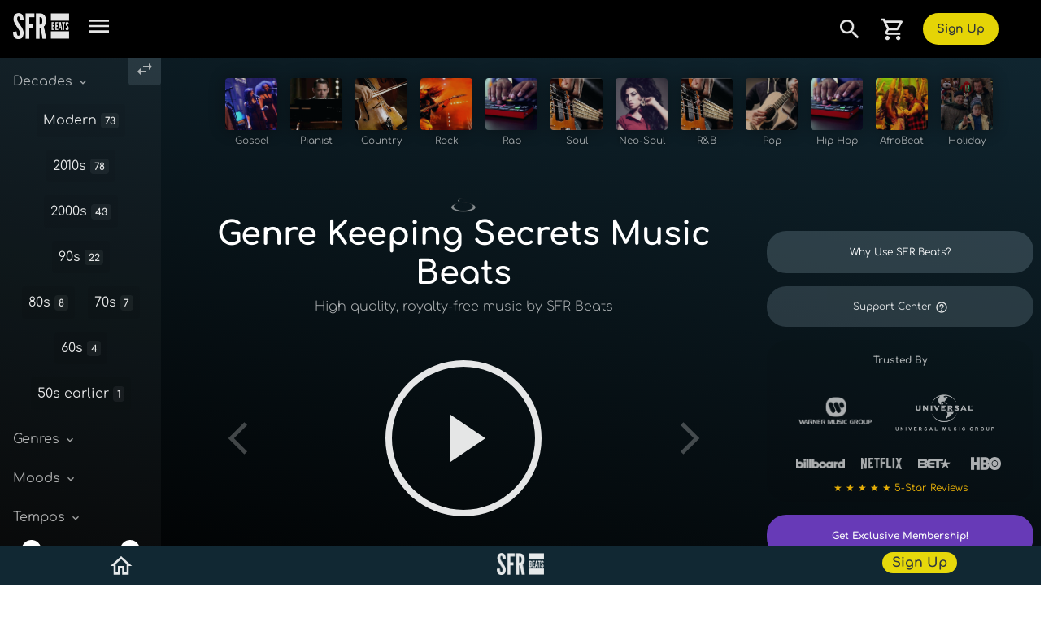

--- FILE ---
content_type: text/html; charset=utf-8
request_url: https://sfrbeats.com/genre/keeping+secrets
body_size: 72599
content:
<!DOCTYPE html>
<html lang="en-us">
<head>
<!-- DNS PREFETCHES
<link rel="preconnect" href="https://fedabc25af8d59eb6f09-afba15113312881c7cb38151d840fcba.ssl.cf2.rackcdn.com">-->
<!--img-->
<link rel="preconnect" href="https://b0f80cddffb94d5f38bd-6d7a97db379ccee1a55504ab680ffbba.ssl.cf2.rackcdn.com">
<link rel="preconnect" href="https://e5fef76df2b58a716435-d7af2e07071aadcffc2216ae1769e5b5.ssl.cf2.rackcdn.com">
<!--track wf 
<link rel="preconnect" href="https://69c0ae089f98f6404df9-a4f446969c0be20a2b5a618b85f31850.ssl.cf2.rackcdn.com">-->
<link rel="preconnect" href="https://1ab57c5dd5ff03e6b362-07398e961dccc64d07a5c3b9b47c6c06.ssl.cf2.rackcdn.com">

<link rel="preload" href="https://1ab57c5dd5ff03e6b362-07398e961dccc64d07a5c3b9b47c6c06.ssl.cf2.rackcdn.com/production/v1.0.3/js/sfr.v9.min.js" as="script">
<link rel="preload" href="https://1ab57c5dd5ff03e6b362-07398e961dccc64d07a5c3b9b47c6c06.ssl.cf2.rackcdn.com/production/v1.0.3/js/jquery-3.4.1_popper_bootstrap-4.4.1.min.js" as="script">

<link rel="preload" href="../fonts/comfortaa-latin-400-normal.woff2" as="font" type="font/woff2" crossorigin>
<link rel="preload" href="../fonts/comfortaa-latin-500-normal.woff2" as="font" type="font/woff2" crossorigin>
<link rel="preload" href="../fonts/comfortaa-latin-300-normal.woff2" as="font" type="font/woff2" crossorigin>
<link rel="preload" href="../fonts/comfortaa-latin-700-normal.woff2" as="font" type="font/woff2" crossorigin>


<!--
<link rel="preconnect" href="https://googleads.g.doubleclick.net">
<link rel="preconnect" href="https://www.google-analytics.com">
<link rel="preconnect" href="https://www.googletagmanager.com">
-->
<!-- METAS -->

<meta name="google-site-verification" content="" />
<meta name="p:domain_verify" content=""/>
<meta name="msvalidate.01" content="" />
<title>Keeping+Secrets Beats & Instrumentals - Keeping+Secrets Studio-Ready WAV Stems | SFR Beats</title>

<meta charset="UTF-8">
<meta http-equiv="content-type" content="text/html; charset=utf-8" />
<meta http-equiv="Content-Security-Policy" content="default-src 'self' 'unsafe-inline' https://fonts.gstatic.com https://master.atl.soforeal.com https://*.master.atl.soforeal.com https://sfrbeats.com https://*.sfrbeats.com https://*.ssl.cf2.rackcdn.com https://*.braintreegateway.com https://*.paypal.com https://fonts.googleapis.com; block-all-mixed-content; connect-src https://px.ads.linkedin.com https://*.g.doubleclick.net https://www.google-analytics.com https://www.googletagmanager.com https://www.googleadservices.com https://soforeal.zendesk.com https://*.master.atl.soforeal.com https://sfrbeats.com https://*.sfrbeats.com https://*.zdassets.com https://*.sandbox.braintreegateway.com https://*.braintree-api.com https://*.braintreegateway.com https://*.paypal.com https://*.google.com https://google.com https://api.sunrise-sunset.org https://1ab57c5dd5ff03e6b362-07398e961dccc64d07a5c3b9b47c6c06.ssl.cf2.rackcdn.com https://*.facebook.net https://*.facebook.com; img-src 'self' https://*.ssl.cf2.rackcdn.com data: * https://*.braintreegateway.com https://*.paypal.com https://*.facebook.net https://*.facebook.com; script-src 'unsafe-inline' 'unsafe-eval' https://*.doubleclick.net https://www.googletagmanager.com https://www.google-analytics.com https://*.zdassets.com https://*.braintreegateway.com https://*.google.com https://*.ssl.cf2.rackcdn.com https://*.paypalobjects.com https://*.paypal.com https://*.master.atl.soforeal.com https://master.atl.soforeal.com https://sfrbeats.com https://*.sfrbeats.com https://*.vimeocdn.com https://*.gstatic.com https://*.vimeocdn.com https://*.facebook.net https://*.facebook.com; child-src https://*.braintreegateway.com https://*.paypal.com; frame-src https://*.doubleclick.net/ https://*.braintreegateway.com https://*.paypal.com https://*.cardinalcommerce.com https://*.google.com https://www.googletagmanager.com/ https://www.youtube.com https://player.vimeo.com;" /> 


<meta http-equiv="X-UA-Compatible" content="IE=edge">
<meta http-equiv="Content-Language" content="en-us">
<meta http-equiv="cache-control" content="public" />
<meta name="robots" content="index, follow" />
<meta http-equiv="X-UA-Compatible" content="IE=edge">

<base href="/" />
<!-- Mobile support --> 

<meta name="viewport" content="width=device-width">
 
<meta name="color-scheme" content="light">

<meta name="mobile-web-app-capable" content="yes" />
<meta name="og:site_name" property="og:site_name" content="SFR Beats" />
<meta name="og:image" property="og:image" content="https://1ab57c5dd5ff03e6b362-07398e961dccc64d07a5c3b9b47c6c06.ssl.cf2.rackcdn.com/images/sfrbeats_logo_2025.png" />
<meta name="og:url" property="og:url" content="https://sfrbeats.com" />
<meta name="og:title" property="og:title" content="Keeping+Secrets Beats & Instrumentals - Keeping+Secrets Studio-Ready WAV Stems | SFR Beats" />
<meta name="og:type" property="og:type" content="website">
<meta name="fb:app_id"  property="fb:app_id" content="316907351708703">
<meta name="og:description" property="og:description" content="Explore Keeping+Secrets Keeping+Secrets instrumentals and beats crafted with authentic sound. Download royalty-free, industry-ready WAV stems for your next project." />

<meta name="x:card" content="summary" />
<meta name="x:site" content="@soforealbeats" />
<meta name="x:title" content="Keeping+Secrets Beats & Instrumentals - Keeping+Secrets Studio-Ready WAV Stems | SFR Beats" />
<meta name="x:description" content="Explore Keeping+Secrets Keeping+Secrets instrumentals and beats crafted with authentic sound. Download royalty-free, industry-ready WAV stems for your next project." />
<meta name="x:image" content="https://1ab57c5dd5ff03e6b362-07398e961dccc64d07a5c3b9b47c6c06.ssl.cf2.rackcdn.com/images/sfrbeats_logo_2025.png" />
<meta name="x:url" content="https://sfrbeats.com" />


<!-- SEO -->
<meta name="keywords" content="Keeping+Secrets" />  
<meta name="description" content="Explore Keeping+Secrets Keeping+Secrets instrumentals and beats crafted with authentic sound. Download royalty-free, industry-ready WAV stems for your next project." />  

<!-- PAGE METAS-->
     
<link href="/favicon.ico" rel="shortcut icon" type="image/x-icon" />

<!--CSS-->
<!--<link rel="stylesheet" href="https://1ab57c5dd5ff03e6b362-07398e961dccc64d07a5c3b9b47c6c06.ssl.cf2.rackcdn.com/production/v1.0.3/css/bootstrap4.4.1.min.css">-->
<style>
	:root{--blue:#007bff;--indigo:#6610f2;--purple:#6f42c1;--pink:#e83e8c;--red:#dc3545;--orange:#fd7e14;--yellow:#ffc107;--green:#28a745;--teal:#20c997;--cyan:#17a2b8;--white:#fff;--gray:#6c757d;--gray-dark:#343a40;--primary:#007bff;--secondary:#6c757d;--success:#28a745;--info:#17a2b8;--warning:#ffc107;--danger:#dc3545;--light:#f8f9fa;--dark:#343a40;--breakpoint-xs:0;--breakpoint-sm:576px;--breakpoint-md:768px;--breakpoint-lg:992px;--breakpoint-xl:1200px;}*,::after,::before{box-sizing:border-box}html{line-height:1.15;-webkit-text-size-adjust:100%;-webkit-tap-highlight-color:transparent}article,aside,figcaption,figure,footer,header,hgroup,main,nav,section{display:block}body{margin:0;font-size:1rem;font-weight:400;line-height:1.5;color:#212529;text-align:left;background-color:#fff}[tabindex="-1"]:focus:not(:focus-visible){outline:0!important}hr{box-sizing:content-box;height:0;overflow:visible}h1,h2,h3,h4,h5,h6{margin-top:0;margin-bottom:.5rem}p{margin-top:0;margin-bottom:1rem}abbr[data-original-title],abbr[title]{text-decoration:underline;-webkit-text-decoration:underline dotted;text-decoration:underline dotted;cursor:help;border-bottom:0;-webkit-text-decoration-skip-ink:none;text-decoration-skip-ink:none}address{margin-bottom:1rem;font-style:normal;line-height:inherit}dl,ol,ul{margin-top:0;margin-bottom:1rem}ol ol,ol ul,ul ol,ul ul{margin-bottom:0}dt{font-weight:700}dd{margin-bottom:.5rem;margin-left:0}blockquote{margin:0 0 1rem}b,strong{font-weight:bolder}small{font-size:80%}sub,sup{position:relative;font-size:75%;line-height:0;vertical-align:baseline}sub{bottom:-.25em}sup{top:-.5em}a{color:#007bff;text-decoration:none;background-color:transparent}a:hover{color:#0056b3;text-decoration:underline}a:not([href]){color:inherit;text-decoration:none}a:not([href]):hover{color:inherit;text-decoration:none}code,kbd,pre,samp{font-family:SFMono-Regular,Menlo,Monaco,Consolas,"Liberation Mono","Courier New",monospace;font-size:1em}pre{margin-top:0;margin-bottom:1rem;overflow:auto}figure{margin:0 0 1rem}img{vertical-align:middle;border-style:none}svg{overflow:hidden;vertical-align:middle}table{border-collapse:collapse}caption{padding-top:.75rem;padding-bottom:.75rem;color:#6c757d;text-align:left;caption-side:bottom}th{text-align:inherit}label{display:inline-block;margin-bottom:.5rem}button{border-radius:0}button:focus{outline:1px dotted;outline:5px auto -webkit-focus-ring-color}button,input,optgroup,select,textarea{margin:0;font-family:inherit;font-size:inherit;line-height:inherit}button,input{overflow:visible}button,select{text-transform:none}select{word-wrap:normal}[type=button],[type=reset],[type=submit],button{-webkit-appearance:button}[type=button]:not(:disabled),[type=reset]:not(:disabled),[type=submit]:not(:disabled),button:not(:disabled){cursor:pointer}[type=button]::-moz-focus-inner,[type=reset]::-moz-focus-inner,[type=submit]::-moz-focus-inner,button::-moz-focus-inner{padding:0;border-style:none}input[type=checkbox],input[type=radio]{box-sizing:border-box;padding:0}input[type=date],input[type=datetime-local],input[type=month],input[type=time]{-webkit-appearance:listbox}textarea{overflow:auto;resize:vertical}fieldset{min-width:0;padding:0;margin:0;border:0}legend{display:block;width:100%;max-width:100%;padding:0;margin-bottom:.5rem;font-size:1.5rem;line-height:inherit;color:inherit;white-space:normal}progress{vertical-align:baseline}[type=number]::-webkit-inner-spin-button,[type=number]::-webkit-outer-spin-button{height:auto}[type=search]{outline-offset:-2px;-webkit-appearance:none}[type=search]::-webkit-search-decoration{-webkit-appearance:none}::-webkit-file-upload-button{font:inherit;-webkit-appearance:button}output{display:inline-block}summary{display:list-item;cursor:pointer}template{display:none}[hidden]{display:none!important}.h1,.h2,.h3,.h4,.h5,.h6,h1,h2,h3,h4,h5,h6{margin-bottom:.5rem;font-weight:500;line-height:1.2}.h1,h1{font-size:2.5rem}.h2,h2{font-size:2rem}.h3,h3{font-size:1.75rem}.h4,h4{font-size:1.5rem}.h5,h5{font-size:1.25rem}.h6,h6{font-size:1rem}.lead{font-size:1.25rem;font-weight:300}.display-1{font-size:6rem;font-weight:300;line-height:1.2}.display-2{font-size:5.5rem;font-weight:300;line-height:1.2}.display-3{font-size:4.5rem;font-weight:300;line-height:1.2}.display-4{font-size:3.5rem;font-weight:300;line-height:1.2}hr{margin-top:1rem;margin-bottom:1rem;border:0;border-top:1px solid rgba(0,0,0,.1)}.small,small{font-size:80%;font-weight:400}.mark,mark{padding:.2em;background-color:#fcf8e3}.list-unstyled{padding-left:0;list-style:none}.list-inline{padding-left:0;list-style:none}.list-inline-item{display:inline-block}.list-inline-item:not(:last-child){margin-right:.5rem}.initialism{font-size:90%;text-transform:uppercase}.blockquote{margin-bottom:1rem;font-size:1.25rem}.blockquote-footer{display:block;font-size:80%;color:#6c757d}.blockquote-footer::before{content:"\2014\00A0"}.img-fluid{max-width:100%;height:auto}.img-thumbnail{padding:.25rem;background-color:#fff;border:1px solid #dee2e6;border-radius:.25rem;max-width:100%;height:auto}.figure{display:inline-block}.figure-img{margin-bottom:.5rem;line-height:1}.figure-caption{font-size:90%;color:#6c757d}code{font-size:87.5%;color:#e83e8c;word-wrap:break-word}a>code{color:inherit}kbd{padding:.2rem .4rem;font-size:87.5%;color:#fff;background-color:#212529;border-radius:.2rem}kbd kbd{padding:0;font-size:100%;font-weight:700}pre{display:block;font-size:87.5%;color:#212529}pre code{font-size:inherit;color:inherit;word-break:normal}.pre-scrollable{max-height:340px;overflow-y:scroll}.container{width:100%;padding-right:15px;padding-left:15px;margin-right:auto;margin-left:auto}@media (min-width:576px){.container{max-width:540px}}@media (min-width:768px){.container{max-width:720px}}@media (min-width:992px){.container{max-width:960px}}@media (min-width:1200px){.container{max-width:1140px}}.container-fluid,.container-lg,.container-md,.container-sm,.container-xl{width:100%;padding-right:15px;padding-left:15px;margin-right:auto;margin-left:auto}@media (min-width:576px){.container,.container-sm{max-width:540px}}@media (min-width:768px){.container,.container-md,.container-sm{max-width:720px}}@media (min-width:992px){.container,.container-lg,.container-md,.container-sm{max-width:960px}}@media (min-width:1200px){.container,.container-lg,.container-md,.container-sm,.container-xl{max-width:1140px}}.row{display:-ms-flexbox;display:flex;-ms-flex-wrap:wrap;flex-wrap:wrap;margin-right:-15px;margin-left:-15px}.no-gutters{margin-right:0;margin-left:0}.no-gutters>.col,.no-gutters>[class*=col-]{padding-right:0;padding-left:0}.col,.col-1,.col-10,.col-11,.col-12,.col-2,.col-3,.col-4,.col-5,.col-6,.col-7,.col-8,.col-9,.col-auto,.col-lg,.col-lg-1,.col-lg-10,.col-lg-11,.col-lg-12,.col-lg-2,.col-lg-3,.col-lg-4,.col-lg-5,.col-lg-6,.col-lg-7,.col-lg-8,.col-lg-9,.col-lg-auto,.col-md,.col-md-1,.col-md-10,.col-md-11,.col-md-12,.col-md-2,.col-md-3,.col-md-4,.col-md-5,.col-md-6,.col-md-7,.col-md-8,.col-md-9,.col-md-auto,.col-sm,.col-sm-1,.col-sm-10,.col-sm-11,.col-sm-12,.col-sm-2,.col-sm-3,.col-sm-4,.col-sm-5,.col-sm-6,.col-sm-7,.col-sm-8,.col-sm-9,.col-sm-auto,.col-xl,.col-xl-1,.col-xl-10,.col-xl-11,.col-xl-12,.col-xl-2,.col-xl-3,.col-xl-4,.col-xl-5,.col-xl-6,.col-xl-7,.col-xl-8,.col-xl-9,.col-xl-auto{position:relative;width:100%;padding-right:15px;padding-left:15px}.col{-ms-flex-preferred-size:0;flex-basis:0;-ms-flex-positive:1;flex-grow:1;max-width:100%}.row-cols-1>*{-ms-flex:0 0 100%;flex:0 0 100%;max-width:100%}.row-cols-2>*{-ms-flex:0 0 50%;flex:0 0 50%;max-width:50%}.row-cols-3>*{-ms-flex:0 0 33.333333%;flex:0 0 33.333333%;max-width:33.333333%}.row-cols-4>*{-ms-flex:0 0 25%;flex:0 0 25%;max-width:25%}.row-cols-5>*{-ms-flex:0 0 20%;flex:0 0 20%;max-width:20%}.row-cols-6>*{-ms-flex:0 0 16.666667%;flex:0 0 16.666667%;max-width:16.666667%}.col-auto{-ms-flex:0 0 auto;flex:0 0 auto;width:auto;max-width:100%}.col-1{-ms-flex:0 0 8.333333%;flex:0 0 8.333333%;max-width:8.333333%}.col-2{-ms-flex:0 0 16.666667%;flex:0 0 16.666667%;max-width:16.666667%}.col-3{-ms-flex:0 0 25%;flex:0 0 25%;max-width:25%}.col-4{-ms-flex:0 0 33.333333%;flex:0 0 33.333333%;max-width:33.333333%}.col-5{-ms-flex:0 0 41.666667%;flex:0 0 41.666667%;max-width:41.666667%}.col-6{-ms-flex:0 0 50%;flex:0 0 50%;max-width:50%}.col-7{-ms-flex:0 0 58.333333%;flex:0 0 58.333333%;max-width:58.333333%}.col-8{-ms-flex:0 0 66.666667%;flex:0 0 66.666667%;max-width:66.666667%}.col-9{-ms-flex:0 0 75%;flex:0 0 75%;max-width:75%}.col-10{-ms-flex:0 0 83.333333%;flex:0 0 83.333333%;max-width:83.333333%}.col-11{-ms-flex:0 0 91.666667%;flex:0 0 91.666667%;max-width:91.666667%}.col-12{-ms-flex:0 0 100%;flex:0 0 100%;max-width:100%}.order-first{-ms-flex-order:-1;order:-1}.order-last{-ms-flex-order:13;order:13}.order-0{-ms-flex-order:0;order:0}.order-1{-ms-flex-order:1;order:1}.order-2{-ms-flex-order:2;order:2}.order-3{-ms-flex-order:3;order:3}.order-4{-ms-flex-order:4;order:4}.order-5{-ms-flex-order:5;order:5}.order-6{-ms-flex-order:6;order:6}.order-7{-ms-flex-order:7;order:7}.order-8{-ms-flex-order:8;order:8}.order-9{-ms-flex-order:9;order:9}.order-10{-ms-flex-order:10;order:10}.order-11{-ms-flex-order:11;order:11}.order-12{-ms-flex-order:12;order:12}.offset-1{margin-left:8.333333%}.offset-2{margin-left:16.666667%}.offset-3{margin-left:25%}.offset-4{margin-left:33.333333%}.offset-5{margin-left:41.666667%}.offset-6{margin-left:50%}.offset-7{margin-left:58.333333%}.offset-8{margin-left:66.666667%}.offset-9{margin-left:75%}.offset-10{margin-left:83.333333%}.offset-11{margin-left:91.666667%}@media (min-width:576px){.col-sm{-ms-flex-preferred-size:0;flex-basis:0;-ms-flex-positive:1;flex-grow:1;max-width:100%}.row-cols-sm-1>*{-ms-flex:0 0 100%;flex:0 0 100%;max-width:100%}.row-cols-sm-2>*{-ms-flex:0 0 50%;flex:0 0 50%;max-width:50%}.row-cols-sm-3>*{-ms-flex:0 0 33.333333%;flex:0 0 33.333333%;max-width:33.333333%}.row-cols-sm-4>*{-ms-flex:0 0 25%;flex:0 0 25%;max-width:25%}.row-cols-sm-5>*{-ms-flex:0 0 20%;flex:0 0 20%;max-width:20%}.row-cols-sm-6>*{-ms-flex:0 0 16.666667%;flex:0 0 16.666667%;max-width:16.666667%}.col-sm-auto{-ms-flex:0 0 auto;flex:0 0 auto;width:auto;max-width:100%}.col-sm-1{-ms-flex:0 0 8.333333%;flex:0 0 8.333333%;max-width:8.333333%}.col-sm-2{-ms-flex:0 0 16.666667%;flex:0 0 16.666667%;max-width:16.666667%}.col-sm-3{-ms-flex:0 0 25%;flex:0 0 25%;max-width:25%}.col-sm-4{-ms-flex:0 0 33.333333%;flex:0 0 33.333333%;max-width:33.333333%}.col-sm-5{-ms-flex:0 0 41.666667%;flex:0 0 41.666667%;max-width:41.666667%}.col-sm-6{-ms-flex:0 0 50%;flex:0 0 50%;max-width:50%}.col-sm-7{-ms-flex:0 0 58.333333%;flex:0 0 58.333333%;max-width:58.333333%}.col-sm-8{-ms-flex:0 0 66.666667%;flex:0 0 66.666667%;max-width:66.666667%}.col-sm-9{-ms-flex:0 0 75%;flex:0 0 75%;max-width:75%}.col-sm-10{-ms-flex:0 0 83.333333%;flex:0 0 83.333333%;max-width:83.333333%}.col-sm-11{-ms-flex:0 0 91.666667%;flex:0 0 91.666667%;max-width:91.666667%}.col-sm-12{-ms-flex:0 0 100%;flex:0 0 100%;max-width:100%}.order-sm-first{-ms-flex-order:-1;order:-1}.order-sm-last{-ms-flex-order:13;order:13}.order-sm-0{-ms-flex-order:0;order:0}.order-sm-1{-ms-flex-order:1;order:1}.order-sm-2{-ms-flex-order:2;order:2}.order-sm-3{-ms-flex-order:3;order:3}.order-sm-4{-ms-flex-order:4;order:4}.order-sm-5{-ms-flex-order:5;order:5}.order-sm-6{-ms-flex-order:6;order:6}.order-sm-7{-ms-flex-order:7;order:7}.order-sm-8{-ms-flex-order:8;order:8}.order-sm-9{-ms-flex-order:9;order:9}.order-sm-10{-ms-flex-order:10;order:10}.order-sm-11{-ms-flex-order:11;order:11}.order-sm-12{-ms-flex-order:12;order:12}.offset-sm-0{margin-left:0}.offset-sm-1{margin-left:8.333333%}.offset-sm-2{margin-left:16.666667%}.offset-sm-3{margin-left:25%}.offset-sm-4{margin-left:33.333333%}.offset-sm-5{margin-left:41.666667%}.offset-sm-6{margin-left:50%}.offset-sm-7{margin-left:58.333333%}.offset-sm-8{margin-left:66.666667%}.offset-sm-9{margin-left:75%}.offset-sm-10{margin-left:83.333333%}.offset-sm-11{margin-left:91.666667%}}@media (min-width:768px){.col-md{-ms-flex-preferred-size:0;flex-basis:0;-ms-flex-positive:1;flex-grow:1;max-width:100%}.row-cols-md-1>*{-ms-flex:0 0 100%;flex:0 0 100%;max-width:100%}.row-cols-md-2>*{-ms-flex:0 0 50%;flex:0 0 50%;max-width:50%}.row-cols-md-3>*{-ms-flex:0 0 33.333333%;flex:0 0 33.333333%;max-width:33.333333%}.row-cols-md-4>*{-ms-flex:0 0 25%;flex:0 0 25%;max-width:25%}.row-cols-md-5>*{-ms-flex:0 0 20%;flex:0 0 20%;max-width:20%}.row-cols-md-6>*{-ms-flex:0 0 16.666667%;flex:0 0 16.666667%;max-width:16.666667%}.col-md-auto{-ms-flex:0 0 auto;flex:0 0 auto;width:auto;max-width:100%}.col-md-1{-ms-flex:0 0 8.333333%;flex:0 0 8.333333%;max-width:8.333333%}.col-md-2{-ms-flex:0 0 16.666667%;flex:0 0 16.666667%;max-width:16.666667%}.col-md-3{-ms-flex:0 0 25%;flex:0 0 25%;max-width:25%}.col-md-4{-ms-flex:0 0 33.333333%;flex:0 0 33.333333%;max-width:33.333333%}.col-md-5{-ms-flex:0 0 41.666667%;flex:0 0 41.666667%;max-width:41.666667%}.col-md-6{-ms-flex:0 0 50%;flex:0 0 50%;max-width:50%}.col-md-7{-ms-flex:0 0 58.333333%;flex:0 0 58.333333%;max-width:58.333333%}.col-md-8{-ms-flex:0 0 66.666667%;flex:0 0 66.666667%;max-width:66.666667%}.col-md-9{-ms-flex:0 0 75%;flex:0 0 75%;max-width:75%}.col-md-10{-ms-flex:0 0 83.333333%;flex:0 0 83.333333%;max-width:83.333333%}.col-md-11{-ms-flex:0 0 91.666667%;flex:0 0 91.666667%;max-width:91.666667%}.col-md-12{-ms-flex:0 0 100%;flex:0 0 100%;max-width:100%}.order-md-first{-ms-flex-order:-1;order:-1}.order-md-last{-ms-flex-order:13;order:13}.order-md-0{-ms-flex-order:0;order:0}.order-md-1{-ms-flex-order:1;order:1}.order-md-2{-ms-flex-order:2;order:2}.order-md-3{-ms-flex-order:3;order:3}.order-md-4{-ms-flex-order:4;order:4}.order-md-5{-ms-flex-order:5;order:5}.order-md-6{-ms-flex-order:6;order:6}.order-md-7{-ms-flex-order:7;order:7}.order-md-8{-ms-flex-order:8;order:8}.order-md-9{-ms-flex-order:9;order:9}.order-md-10{-ms-flex-order:10;order:10}.order-md-11{-ms-flex-order:11;order:11}.order-md-12{-ms-flex-order:12;order:12}.offset-md-0{margin-left:0}.offset-md-1{margin-left:8.333333%}.offset-md-2{margin-left:16.666667%}.offset-md-3{margin-left:25%}.offset-md-4{margin-left:33.333333%}.offset-md-5{margin-left:41.666667%}.offset-md-6{margin-left:50%}.offset-md-7{margin-left:58.333333%}.offset-md-8{margin-left:66.666667%}.offset-md-9{margin-left:75%}.offset-md-10{margin-left:83.333333%}.offset-md-11{margin-left:91.666667%}}@media (min-width:992px){.col-lg{-ms-flex-preferred-size:0;flex-basis:0;-ms-flex-positive:1;flex-grow:1;max-width:100%}.row-cols-lg-1>*{-ms-flex:0 0 100%;flex:0 0 100%;max-width:100%}.row-cols-lg-2>*{-ms-flex:0 0 50%;flex:0 0 50%;max-width:50%}.row-cols-lg-3>*{-ms-flex:0 0 33.333333%;flex:0 0 33.333333%;max-width:33.333333%}.row-cols-lg-4>*{-ms-flex:0 0 25%;flex:0 0 25%;max-width:25%}.row-cols-lg-5>*{-ms-flex:0 0 20%;flex:0 0 20%;max-width:20%}.row-cols-lg-6>*{-ms-flex:0 0 16.666667%;flex:0 0 16.666667%;max-width:16.666667%}.col-lg-auto{-ms-flex:0 0 auto;flex:0 0 auto;width:auto;max-width:100%}.col-lg-1{-ms-flex:0 0 8.333333%;flex:0 0 8.333333%;max-width:8.333333%}.col-lg-2{-ms-flex:0 0 16.666667%;flex:0 0 16.666667%;max-width:16.666667%}.col-lg-3{-ms-flex:0 0 25%;flex:0 0 25%;max-width:25%}.col-lg-4{-ms-flex:0 0 33.333333%;flex:0 0 33.333333%;max-width:33.333333%}.col-lg-5{-ms-flex:0 0 41.666667%;flex:0 0 41.666667%;max-width:41.666667%}.col-lg-6{-ms-flex:0 0 50%;flex:0 0 50%;max-width:50%}.col-lg-7{-ms-flex:0 0 58.333333%;flex:0 0 58.333333%;max-width:58.333333%}.col-lg-8{-ms-flex:0 0 66.666667%;flex:0 0 66.666667%;max-width:66.666667%}.col-lg-9{-ms-flex:0 0 75%;flex:0 0 75%;max-width:75%}.col-lg-10{-ms-flex:0 0 83.333333%;flex:0 0 83.333333%;max-width:83.333333%}.col-lg-11{-ms-flex:0 0 91.666667%;flex:0 0 91.666667%;max-width:91.666667%}.col-lg-12{-ms-flex:0 0 100%;flex:0 0 100%;max-width:100%}.order-lg-first{-ms-flex-order:-1;order:-1}.order-lg-last{-ms-flex-order:13;order:13}.order-lg-0{-ms-flex-order:0;order:0}.order-lg-1{-ms-flex-order:1;order:1}.order-lg-2{-ms-flex-order:2;order:2}.order-lg-3{-ms-flex-order:3;order:3}.order-lg-4{-ms-flex-order:4;order:4}.order-lg-5{-ms-flex-order:5;order:5}.order-lg-6{-ms-flex-order:6;order:6}.order-lg-7{-ms-flex-order:7;order:7}.order-lg-8{-ms-flex-order:8;order:8}.order-lg-9{-ms-flex-order:9;order:9}.order-lg-10{-ms-flex-order:10;order:10}.order-lg-11{-ms-flex-order:11;order:11}.order-lg-12{-ms-flex-order:12;order:12}.offset-lg-0{margin-left:0}.offset-lg-1{margin-left:8.333333%}.offset-lg-2{margin-left:16.666667%}.offset-lg-3{margin-left:25%}.offset-lg-4{margin-left:33.333333%}.offset-lg-5{margin-left:41.666667%}.offset-lg-6{margin-left:50%}.offset-lg-7{margin-left:58.333333%}.offset-lg-8{margin-left:66.666667%}.offset-lg-9{margin-left:75%}.offset-lg-10{margin-left:83.333333%}.offset-lg-11{margin-left:91.666667%}}@media (min-width:1200px){.col-xl{-ms-flex-preferred-size:0;flex-basis:0;-ms-flex-positive:1;flex-grow:1;max-width:100%}.row-cols-xl-1>*{-ms-flex:0 0 100%;flex:0 0 100%;max-width:100%}.row-cols-xl-2>*{-ms-flex:0 0 50%;flex:0 0 50%;max-width:50%}.row-cols-xl-3>*{-ms-flex:0 0 33.333333%;flex:0 0 33.333333%;max-width:33.333333%}.row-cols-xl-4>*{-ms-flex:0 0 25%;flex:0 0 25%;max-width:25%}.row-cols-xl-5>*{-ms-flex:0 0 20%;flex:0 0 20%;max-width:20%}.row-cols-xl-6>*{-ms-flex:0 0 16.666667%;flex:0 0 16.666667%;max-width:16.666667%}.col-xl-auto{-ms-flex:0 0 auto;flex:0 0 auto;width:auto;max-width:100%}.col-xl-1{-ms-flex:0 0 8.333333%;flex:0 0 8.333333%;max-width:8.333333%}.col-xl-2{-ms-flex:0 0 16.666667%;flex:0 0 16.666667%;max-width:16.666667%}.col-xl-3{-ms-flex:0 0 25%;flex:0 0 25%;max-width:25%}.col-xl-4{-ms-flex:0 0 33.333333%;flex:0 0 33.333333%;max-width:33.333333%}.col-xl-5{-ms-flex:0 0 41.666667%;flex:0 0 41.666667%;max-width:41.666667%}.col-xl-6{-ms-flex:0 0 50%;flex:0 0 50%;max-width:50%}.col-xl-7{-ms-flex:0 0 58.333333%;flex:0 0 58.333333%;max-width:58.333333%}.col-xl-8{-ms-flex:0 0 66.666667%;flex:0 0 66.666667%;max-width:66.666667%}.col-xl-9{-ms-flex:0 0 75%;flex:0 0 75%;max-width:75%}.col-xl-10{-ms-flex:0 0 83.333333%;flex:0 0 83.333333%;max-width:83.333333%}.col-xl-11{-ms-flex:0 0 91.666667%;flex:0 0 91.666667%;max-width:91.666667%}.col-xl-12{-ms-flex:0 0 100%;flex:0 0 100%;max-width:100%}.order-xl-first{-ms-flex-order:-1;order:-1}.order-xl-last{-ms-flex-order:13;order:13}.order-xl-0{-ms-flex-order:0;order:0}.order-xl-1{-ms-flex-order:1;order:1}.order-xl-2{-ms-flex-order:2;order:2}.order-xl-3{-ms-flex-order:3;order:3}.order-xl-4{-ms-flex-order:4;order:4}.order-xl-5{-ms-flex-order:5;order:5}.order-xl-6{-ms-flex-order:6;order:6}.order-xl-7{-ms-flex-order:7;order:7}.order-xl-8{-ms-flex-order:8;order:8}.order-xl-9{-ms-flex-order:9;order:9}.order-xl-10{-ms-flex-order:10;order:10}.order-xl-11{-ms-flex-order:11;order:11}.order-xl-12{-ms-flex-order:12;order:12}.offset-xl-0{margin-left:0}.offset-xl-1{margin-left:8.333333%}.offset-xl-2{margin-left:16.666667%}.offset-xl-3{margin-left:25%}.offset-xl-4{margin-left:33.333333%}.offset-xl-5{margin-left:41.666667%}.offset-xl-6{margin-left:50%}.offset-xl-7{margin-left:58.333333%}.offset-xl-8{margin-left:66.666667%}.offset-xl-9{margin-left:75%}.offset-xl-10{margin-left:83.333333%}.offset-xl-11{margin-left:91.666667%}}.table{width:100%;margin-bottom:1rem;color:#212529}.table td,.table th{padding:.75rem;vertical-align:top;border-top:1px solid #dee2e6}.table thead th{vertical-align:bottom;border-bottom:2px solid #dee2e6}.table tbody+tbody{border-top:2px solid #dee2e6}.table-sm td,.table-sm th{padding:.3rem}.table-bordered{border:1px solid #dee2e6}.table-bordered td,.table-bordered th{border:1px solid #dee2e6}.table-bordered thead td,.table-bordered thead th{border-bottom-width:2px}.table-borderless tbody+tbody,.table-borderless td,.table-borderless th,.table-borderless thead th{border:0}.table-striped tbody tr:nth-of-type(odd){background-color:rgba(0,0,0,.05)}.table-hover tbody tr:hover{color:#212529;background-color:rgba(0,0,0,.075)}.table-primary,.table-primary>td,.table-primary>th{background-color:#b8daff}.table-primary tbody+tbody,.table-primary td,.table-primary th,.table-primary thead th{border-color:#7abaff}.table-hover .table-primary:hover{background-color:#9fcdff}.table-hover .table-primary:hover>td,.table-hover .table-primary:hover>th{background-color:#9fcdff}.table-secondary,.table-secondary>td,.table-secondary>th{background-color:#d6d8db}.table-secondary tbody+tbody,.table-secondary td,.table-secondary th,.table-secondary thead th{border-color:#b3b7bb}.table-hover .table-secondary:hover{background-color:#c8cbcf}.table-hover .table-secondary:hover>td,.table-hover .table-secondary:hover>th{background-color:#c8cbcf}.table-success,.table-success>td,.table-success>th{background-color:#c3e6cb}.table-success tbody+tbody,.table-success td,.table-success th,.table-success thead th{border-color:#8fd19e}.table-hover .table-success:hover{background-color:#b1dfbb}.table-hover .table-success:hover>td,.table-hover .table-success:hover>th{background-color:#b1dfbb}.table-info,.table-info>td,.table-info>th{background-color:#bee5eb}.table-info tbody+tbody,.table-info td,.table-info th,.table-info thead th{border-color:#86cfda}.table-hover .table-info:hover{background-color:#abdde5}.table-hover .table-info:hover>td,.table-hover .table-info:hover>th{background-color:#abdde5}.table-warning,.table-warning>td,.table-warning>th{background-color:#ffeeba}.table-warning tbody+tbody,.table-warning td,.table-warning th,.table-warning thead th{border-color:#ffdf7e}.table-hover .table-warning:hover{background-color:#ffe8a1}.table-hover .table-warning:hover>td,.table-hover .table-warning:hover>th{background-color:#ffe8a1}.table-danger,.table-danger>td,.table-danger>th{background-color:#f5c6cb}.table-danger tbody+tbody,.table-danger td,.table-danger th,.table-danger thead th{border-color:#ed969e}.table-hover .table-danger:hover{background-color:#f1b0b7}.table-hover .table-danger:hover>td,.table-hover .table-danger:hover>th{background-color:#f1b0b7}.table-light,.table-light>td,.table-light>th{background-color:#fdfdfe}.table-light tbody+tbody,.table-light td,.table-light th,.table-light thead th{border-color:#fbfcfc}.table-hover .table-light:hover{background-color:#ececf6}.table-hover .table-light:hover>td,.table-hover .table-light:hover>th{background-color:#ececf6}.table-dark,.table-dark>td,.table-dark>th{background-color:#c6c8ca}.table-dark tbody+tbody,.table-dark td,.table-dark th,.table-dark thead th{border-color:#95999c}.table-hover .table-dark:hover{background-color:#b9bbbe}.table-hover .table-dark:hover>td,.table-hover .table-dark:hover>th{background-color:#b9bbbe}.table-active,.table-active>td,.table-active>th{background-color:rgba(0,0,0,.075)}.table-hover .table-active:hover{background-color:rgba(0,0,0,.075)}.table-hover .table-active:hover>td,.table-hover .table-active:hover>th{background-color:rgba(0,0,0,.075)}.table .thead-dark th{color:#fff;background-color:#343a40;border-color:#454d55}.table .thead-light th{color:#495057;background-color:#e9ecef;border-color:#dee2e6}.table-dark{color:#fff;background-color:#343a40}.table-dark td,.table-dark th,.table-dark thead th{border-color:#454d55}.table-dark.table-bordered{border:0}.table-dark.table-striped tbody tr:nth-of-type(odd){background-color:rgba(255,255,255,.05)}.table-dark.table-hover tbody tr:hover{color:#fff;background-color:rgba(255,255,255,.075)}@media (max-width:575.98px){.table-responsive-sm{display:block;width:100%;overflow-x:auto;-webkit-overflow-scrolling:touch}.table-responsive-sm>.table-bordered{border:0}}@media (max-width:767.98px){.table-responsive-md{display:block;width:100%;overflow-x:auto;-webkit-overflow-scrolling:touch}.table-responsive-md>.table-bordered{border:0}}@media (max-width:991.98px){.table-responsive-lg{display:block;width:100%;overflow-x:auto;-webkit-overflow-scrolling:touch}.table-responsive-lg>.table-bordered{border:0}}@media (max-width:1199.98px){.table-responsive-xl{display:block;width:100%;overflow-x:auto;-webkit-overflow-scrolling:touch}.table-responsive-xl>.table-bordered{border:0}}.table-responsive{display:block;width:100%;overflow-x:auto;-webkit-overflow-scrolling:touch}.table-responsive>.table-bordered{border:0}.form-control{display:block;width:100%;height:calc(1.5em + .75rem + 2px);padding:.375rem .75rem;font-size:1rem;font-weight:400;line-height:1.5;color:#495057;background-color:#fff;background-clip:padding-box;border:1px solid #ced4da;border-radius:.25rem;transition:border-color .15s ease-in-out,box-shadow .15s ease-in-out}@media (prefers-reduced-motion:reduce){.form-control{transition:none}}.form-control::-ms-expand{background-color:transparent;border:0}.form-control:-moz-focusring{color:transparent;text-shadow:0 0 0 #495057}.form-control:focus{color:#495057;background-color:#fff;border-color:#80bdff;outline:0;box-shadow:0 0 0 .2rem rgba(0,123,255,.25)}.form-control::-webkit-input-placeholder{color:#6c757d;opacity:1}.form-control::-moz-placeholder{color:#6c757d;opacity:1}.form-control:-ms-input-placeholder{color:#6c757d;opacity:1}.form-control::-ms-input-placeholder{color:#6c757d;opacity:1}.form-control::placeholder{color:#6c757d;opacity:1}.form-control:disabled,.form-control[readonly]{background-color:#e9ecef;opacity:1}select.form-control:focus::-ms-value{color:#495057;background-color:#fff}.form-control-file,.form-control-range{display:block;width:100%}.col-form-label{padding-top:calc(.375rem + 1px);padding-bottom:calc(.375rem + 1px);margin-bottom:0;font-size:inherit;line-height:1.5}.col-form-label-lg{padding-top:calc(.5rem + 1px);padding-bottom:calc(.5rem + 1px);font-size:1.25rem;line-height:1.5}.col-form-label-sm{padding-top:calc(.25rem + 1px);padding-bottom:calc(.25rem + 1px);font-size:.875rem;line-height:1.5}.form-control-plaintext{display:block;width:100%;padding:.375rem 0;margin-bottom:0;font-size:1rem;line-height:1.5;color:#212529;background-color:transparent;border:solid transparent;border-width:1px 0}.form-control-plaintext.form-control-lg,.form-control-plaintext.form-control-sm{padding-right:0;padding-left:0}.form-control-sm{height:calc(1.5em + .5rem + 2px);padding:.25rem .5rem;font-size:.875rem;line-height:1.5;border-radius:.2rem}.form-control-lg{height:calc(1.5em + 1rem + 2px);padding:.5rem 1rem;font-size:1.25rem;line-height:1.5;border-radius:.3rem}select.form-control[multiple],select.form-control[size]{height:auto}textarea.form-control{height:auto}.form-group{margin-bottom:1rem}.form-text{display:block;margin-top:.25rem}.form-row{display:-ms-flexbox;display:flex;-ms-flex-wrap:wrap;flex-wrap:wrap;margin-right:-5px;margin-left:-5px}.form-row>.col,.form-row>[class*=col-]{padding-right:5px;padding-left:5px}.form-check{position:relative;display:block;padding-left:1.25rem}.form-check-input{position:absolute;margin-top:.3rem;margin-left:-1.25rem}.form-check-input:disabled~.form-check-label,.form-check-input[disabled]~.form-check-label{color:#6c757d}.form-check-label{margin-bottom:0}.form-check-inline{display:-ms-inline-flexbox;display:inline-flex;-ms-flex-align:center;align-items:center;padding-left:0;margin-right:.75rem}.form-check-inline .form-check-input{position:static;margin-top:0;margin-right:.3125rem;margin-left:0}.valid-feedback{display:none;width:100%;margin-top:.25rem;font-size:80%;color:#28a745}.valid-tooltip{position:absolute;top:100%;z-index:5;display:none;max-width:100%;padding:.25rem .5rem;margin-top:.1rem;font-size:.875rem;line-height:1.5;color:#fff;background-color:rgba(40,167,69,.9);border-radius:.25rem}.is-valid~.valid-feedback,.is-valid~.valid-tooltip,.was-validated :valid~.valid-feedback,.was-validated :valid~.valid-tooltip{display:block}.form-control.is-valid,.was-validated .form-control:valid{border-color:#28a745;padding-right:calc(1.5em + .75rem);background-image:url("data:image/svg+xml,%3csvg xmlns='http://www.w3.org/2000/svg' width='8' height='8' viewBox='0 0 8 8'%3e%3cpath fill='%2328a745' d='M2.3 6.73L.6 4.53c-.4-1.04.46-1.4 1.1-.8l1.1 1.4 3.4-3.8c.6-.63 1.6-.27 1.2.7l-4 4.6c-.43.5-.8.4-1.1.1z'/%3e%3c/svg%3e");background-repeat:no-repeat;background-position:right calc(.375em + .1875rem) center;background-size:calc(.75em + .375rem) calc(.75em + .375rem)}.form-control.is-valid:focus,.was-validated .form-control:valid:focus{border-color:#28a745;box-shadow:0 0 0 .2rem rgba(40,167,69,.25)}.was-validated textarea.form-control:valid,textarea.form-control.is-valid{padding-right:calc(1.5em + .75rem);background-position:top calc(.375em + .1875rem) right calc(.375em + .1875rem)}.custom-select.is-valid,.was-validated .custom-select:valid{border-color:#28a745;padding-right:calc(.75em + 2.3125rem);background:url("data:image/svg+xml,%3csvg xmlns='http://www.w3.org/2000/svg' width='4' height='5' viewBox='0 0 4 5'%3e%3cpath fill='%23343a40' d='M2 0L0 2h4zm0 5L0 3h4z'/%3e%3c/svg%3e") no-repeat right .75rem center/8px 10px,url("data:image/svg+xml,%3csvg xmlns='http://www.w3.org/2000/svg' width='8' height='8' viewBox='0 0 8 8'%3e%3cpath fill='%2328a745' d='M2.3 6.73L.6 4.53c-.4-1.04.46-1.4 1.1-.8l1.1 1.4 3.4-3.8c.6-.63 1.6-.27 1.2.7l-4 4.6c-.43.5-.8.4-1.1.1z'/%3e%3c/svg%3e") #fff no-repeat center right 1.75rem/calc(.75em + .375rem) calc(.75em + .375rem)}.custom-select.is-valid:focus,.was-validated .custom-select:valid:focus{border-color:#28a745;box-shadow:0 0 0 .2rem rgba(40,167,69,.25)}.form-check-input.is-valid~.form-check-label,.was-validated .form-check-input:valid~.form-check-label{color:#28a745}.form-check-input.is-valid~.valid-feedback,.form-check-input.is-valid~.valid-tooltip,.was-validated .form-check-input:valid~.valid-feedback,.was-validated .form-check-input:valid~.valid-tooltip{display:block}.custom-control-input.is-valid~.custom-control-label,.was-validated .custom-control-input:valid~.custom-control-label{color:#28a745}.custom-control-input.is-valid~.custom-control-label::before,.was-validated .custom-control-input:valid~.custom-control-label::before{border-color:#28a745}.custom-control-input.is-valid:checked~.custom-control-label::before,.was-validated .custom-control-input:valid:checked~.custom-control-label::before{border-color:#34ce57;background-color:#34ce57}.custom-control-input.is-valid:focus~.custom-control-label::before,.was-validated .custom-control-input:valid:focus~.custom-control-label::before{box-shadow:0 0 0 .2rem rgba(40,167,69,.25)}.custom-control-input.is-valid:focus:not(:checked)~.custom-control-label::before,.was-validated .custom-control-input:valid:focus:not(:checked)~.custom-control-label::before{border-color:#28a745}.custom-file-input.is-valid~.custom-file-label,.was-validated .custom-file-input:valid~.custom-file-label{border-color:#28a745}.custom-file-input.is-valid:focus~.custom-file-label,.was-validated .custom-file-input:valid:focus~.custom-file-label{border-color:#28a745;box-shadow:0 0 0 .2rem rgba(40,167,69,.25)}.invalid-feedback{display:none;width:100%;margin-top:.25rem;font-size:80%;color:#dc3545}.invalid-tooltip{position:absolute;top:100%;z-index:5;display:none;max-width:100%;padding:.25rem .5rem;margin-top:.1rem;font-size:.875rem;line-height:1.5;color:#fff;background-color:rgba(220,53,69,.9);border-radius:.25rem}.is-invalid~.invalid-feedback,.is-invalid~.invalid-tooltip,.was-validated :invalid~.invalid-feedback,.was-validated :invalid~.invalid-tooltip{display:block}.form-control.is-invalid,.was-validated .form-control:invalid{border-color:#dc3545;padding-right:calc(1.5em + .75rem);background-image:url("data:image/svg+xml,%3csvg xmlns='http://www.w3.org/2000/svg' width='12' height='12' fill='none' stroke='%23dc3545' viewBox='0 0 12 12'%3e%3ccircle cx='6' cy='6' r='4.5'/%3e%3cpath stroke-linejoin='round' d='M5.8 3.6h.4L6 6.5z'/%3e%3ccircle cx='6' cy='8.2' r='.6' fill='%23dc3545' stroke='none'/%3e%3c/svg%3e");background-repeat:no-repeat;background-position:right calc(.375em + .1875rem) center;background-size:calc(.75em + .375rem) calc(.75em + .375rem)}.form-control.is-invalid:focus,.was-validated .form-control:invalid:focus{border-color:#dc3545;box-shadow:0 0 0 .2rem rgba(220,53,69,.25)}.was-validated textarea.form-control:invalid,textarea.form-control.is-invalid{padding-right:calc(1.5em + .75rem);background-position:top calc(.375em + .1875rem) right calc(.375em + .1875rem)}.custom-select.is-invalid,.was-validated .custom-select:invalid{border-color:#dc3545;padding-right:calc(.75em + 2.3125rem);background:url("data:image/svg+xml,%3csvg xmlns='http://www.w3.org/2000/svg' width='4' height='5' viewBox='0 0 4 5'%3e%3cpath fill='%23343a40' d='M2 0L0 2h4zm0 5L0 3h4z'/%3e%3c/svg%3e") no-repeat right .75rem center/8px 10px,url("data:image/svg+xml,%3csvg xmlns='http://www.w3.org/2000/svg' width='12' height='12' fill='none' stroke='%23dc3545' viewBox='0 0 12 12'%3e%3ccircle cx='6' cy='6' r='4.5'/%3e%3cpath stroke-linejoin='round' d='M5.8 3.6h.4L6 6.5z'/%3e%3ccircle cx='6' cy='8.2' r='.6' fill='%23dc3545' stroke='none'/%3e%3c/svg%3e") #fff no-repeat center right 1.75rem/calc(.75em + .375rem) calc(.75em + .375rem)}.custom-select.is-invalid:focus,.was-validated .custom-select:invalid:focus{border-color:#dc3545;box-shadow:0 0 0 .2rem rgba(220,53,69,.25)}.form-check-input.is-invalid~.form-check-label,.was-validated .form-check-input:invalid~.form-check-label{color:#dc3545}.form-check-input.is-invalid~.invalid-feedback,.form-check-input.is-invalid~.invalid-tooltip,.was-validated .form-check-input:invalid~.invalid-feedback,.was-validated .form-check-input:invalid~.invalid-tooltip{display:block}.custom-control-input.is-invalid~.custom-control-label,.was-validated .custom-control-input:invalid~.custom-control-label{color:#dc3545}.custom-control-input.is-invalid~.custom-control-label::before,.was-validated .custom-control-input:invalid~.custom-control-label::before{border-color:#dc3545}.custom-control-input.is-invalid:checked~.custom-control-label::before,.was-validated .custom-control-input:invalid:checked~.custom-control-label::before{border-color:#e4606d;background-color:#e4606d}.custom-control-input.is-invalid:focus~.custom-control-label::before,.was-validated .custom-control-input:invalid:focus~.custom-control-label::before{box-shadow:0 0 0 .2rem rgba(220,53,69,.25)}.custom-control-input.is-invalid:focus:not(:checked)~.custom-control-label::before,.was-validated .custom-control-input:invalid:focus:not(:checked)~.custom-control-label::before{border-color:#dc3545}.custom-file-input.is-invalid~.custom-file-label,.was-validated .custom-file-input:invalid~.custom-file-label{border-color:#dc3545}.custom-file-input.is-invalid:focus~.custom-file-label,.was-validated .custom-file-input:invalid:focus~.custom-file-label{border-color:#dc3545;box-shadow:0 0 0 .2rem rgba(220,53,69,.25)}.form-inline{display:-ms-flexbox;display:flex;-ms-flex-flow:row wrap;flex-flow:row wrap;-ms-flex-align:center;align-items:center}.form-inline .form-check{width:100%}@media (min-width:576px){.form-inline label{display:-ms-flexbox;display:flex;-ms-flex-align:center;align-items:center;-ms-flex-pack:center;justify-content:center;margin-bottom:0}.form-inline .form-group{display:-ms-flexbox;display:flex;-ms-flex:0 0 auto;flex:0 0 auto;-ms-flex-flow:row wrap;flex-flow:row wrap;-ms-flex-align:center;align-items:center;margin-bottom:0}.form-inline .form-control{display:inline-block;width:auto;vertical-align:middle}.form-inline .form-control-plaintext{display:inline-block}.form-inline .custom-select,.form-inline .input-group{width:auto}.form-inline .form-check{display:-ms-flexbox;display:flex;-ms-flex-align:center;align-items:center;-ms-flex-pack:center;justify-content:center;width:auto;padding-left:0}.form-inline .form-check-input{position:relative;-ms-flex-negative:0;flex-shrink:0;margin-top:0;margin-right:.25rem;margin-left:0}.form-inline .custom-control{-ms-flex-align:center;align-items:center;-ms-flex-pack:center;justify-content:center}.form-inline .custom-control-label{margin-bottom:0}}.btn{display:inline-block;font-weight:400;color:#212529;text-align:center;vertical-align:middle;cursor:pointer;-webkit-user-select:none;-moz-user-select:none;-ms-user-select:none;user-select:none;background-color:transparent;border:1px solid transparent;padding:.375rem .75rem;font-size:1rem;line-height:1.5;border-radius:.25rem;transition:color .15s ease-in-out,background-color .15s ease-in-out,border-color .15s ease-in-out,box-shadow .15s ease-in-out}@media (prefers-reduced-motion:reduce){.btn{transition:none}}.btn:hover{color:#212529;text-decoration:none}.btn.focus,.btn:focus{outline:0;box-shadow:0 0 0 .2rem rgba(0,123,255,.25)}.btn.disabled,.btn:disabled{opacity:.65}a.btn.disabled,fieldset:disabled a.btn{pointer-events:none}.btn-primary{color:#fff;background-color:#007bff;border-color:#007bff}.btn-primary:hover{color:#fff;background-color:#0069d9;border-color:#0062cc}.btn-primary.focus,.btn-primary:focus{color:#fff;background-color:#0069d9;border-color:#0062cc;box-shadow:0 0 0 .2rem rgba(38,143,255,.5)}.btn-primary.disabled,.btn-primary:disabled{color:#fff;background-color:#007bff;border-color:#007bff}.btn-primary:not(:disabled):not(.disabled).active,.btn-primary:not(:disabled):not(.disabled):active,.show>.btn-primary.dropdown-toggle{color:#fff;background-color:#0062cc;border-color:#005cbf}.btn-primary:not(:disabled):not(.disabled).active:focus,.btn-primary:not(:disabled):not(.disabled):active:focus,.show>.btn-primary.dropdown-toggle:focus{box-shadow:0 0 0 .2rem rgba(38,143,255,.5)}.btn-secondary{color:#fff;background-color:#6c757d;border-color:#6c757d}.btn-secondary:hover{color:#fff;background-color:#5a6268;border-color:#545b62}.btn-secondary.focus,.btn-secondary:focus{color:#fff;background-color:#5a6268;border-color:#545b62;box-shadow:0 0 0 .2rem rgba(130,138,145,.5)}.btn-secondary.disabled,.btn-secondary:disabled{color:#fff;background-color:#6c757d;border-color:#6c757d}.btn-secondary:not(:disabled):not(.disabled).active,.btn-secondary:not(:disabled):not(.disabled):active,.show>.btn-secondary.dropdown-toggle{color:#fff;background-color:#545b62;border-color:#4e555b}.btn-secondary:not(:disabled):not(.disabled).active:focus,.btn-secondary:not(:disabled):not(.disabled):active:focus,.show>.btn-secondary.dropdown-toggle:focus{box-shadow:0 0 0 .2rem rgba(130,138,145,.5)}.btn-success{color:#fff;background-color:#28a745;border-color:#28a745}.btn-success:hover{color:#fff;background-color:#218838;border-color:#1e7e34}.btn-success.focus,.btn-success:focus{color:#fff;background-color:#218838;border-color:#1e7e34;box-shadow:0 0 0 .2rem rgba(72,180,97,.5)}.btn-success.disabled,.btn-success:disabled{color:#fff;background-color:#28a745;border-color:#28a745}.btn-success:not(:disabled):not(.disabled).active,.btn-success:not(:disabled):not(.disabled):active,.show>.btn-success.dropdown-toggle{color:#fff;background-color:#1e7e34;border-color:#1c7430}.btn-success:not(:disabled):not(.disabled).active:focus,.btn-success:not(:disabled):not(.disabled):active:focus,.show>.btn-success.dropdown-toggle:focus{box-shadow:0 0 0 .2rem rgba(72,180,97,.5)}.btn-info{color:#fff;background-color:#17a2b8;border-color:#17a2b8}.btn-info:hover{color:#fff;background-color:#138496;border-color:#117a8b}.btn-info.focus,.btn-info:focus{color:#fff;background-color:#138496;border-color:#117a8b;box-shadow:0 0 0 .2rem rgba(58,176,195,.5)}.btn-info.disabled,.btn-info:disabled{color:#fff;background-color:#17a2b8;border-color:#17a2b8}.btn-info:not(:disabled):not(.disabled).active,.btn-info:not(:disabled):not(.disabled):active,.show>.btn-info.dropdown-toggle{color:#fff;background-color:#117a8b;border-color:#10707f}.btn-info:not(:disabled):not(.disabled).active:focus,.btn-info:not(:disabled):not(.disabled):active:focus,.show>.btn-info.dropdown-toggle:focus{box-shadow:0 0 0 .2rem rgba(58,176,195,.5)}.btn-warning{color:#212529;background-color:#ffc107;border-color:#ffc107}.btn-warning:hover{color:#212529;background-color:#e0a800;border-color:#d39e00}.btn-warning.focus,.btn-warning:focus{color:#212529;background-color:#e0a800;border-color:#d39e00;box-shadow:0 0 0 .2rem rgba(222,170,12,.5)}.btn-warning.disabled,.btn-warning:disabled{color:#212529;background-color:#ffc107;border-color:#ffc107}.btn-warning:not(:disabled):not(.disabled).active,.btn-warning:not(:disabled):not(.disabled):active,.show>.btn-warning.dropdown-toggle{color:#212529;background-color:#d39e00;border-color:#c69500}.btn-warning:not(:disabled):not(.disabled).active:focus,.btn-warning:not(:disabled):not(.disabled):active:focus,.show>.btn-warning.dropdown-toggle:focus{box-shadow:0 0 0 .2rem rgba(222,170,12,.5)}.btn-danger{color:#fff;background-color:#dc3545;border-color:#dc3545}.btn-danger:hover{color:#fff;background-color:#c82333;border-color:#bd2130}.btn-danger.focus,.btn-danger:focus{color:#fff;background-color:#c82333;border-color:#bd2130;box-shadow:0 0 0 .2rem rgba(225,83,97,.5)}.btn-danger.disabled,.btn-danger:disabled{color:#fff;background-color:#dc3545;border-color:#dc3545}.btn-danger:not(:disabled):not(.disabled).active,.btn-danger:not(:disabled):not(.disabled):active,.show>.btn-danger.dropdown-toggle{color:#fff;background-color:#bd2130;border-color:#b21f2d}.btn-danger:not(:disabled):not(.disabled).active:focus,.btn-danger:not(:disabled):not(.disabled):active:focus,.show>.btn-danger.dropdown-toggle:focus{box-shadow:0 0 0 .2rem rgba(225,83,97,.5)}.btn-light{color:#212529;background-color:#f8f9fa;border-color:#f8f9fa}.btn-light:hover{color:#212529;background-color:#e2e6ea;border-color:#dae0e5}.btn-light.focus,.btn-light:focus{color:#212529;background-color:#e2e6ea;border-color:#dae0e5;box-shadow:0 0 0 .2rem rgba(216,217,219,.5)}.btn-light.disabled,.btn-light:disabled{color:#212529;background-color:#f8f9fa;border-color:#f8f9fa}.btn-light:not(:disabled):not(.disabled).active,.btn-light:not(:disabled):not(.disabled):active,.show>.btn-light.dropdown-toggle{color:#212529;background-color:#dae0e5;border-color:#d3d9df}.btn-light:not(:disabled):not(.disabled).active:focus,.btn-light:not(:disabled):not(.disabled):active:focus,.show>.btn-light.dropdown-toggle:focus{box-shadow:0 0 0 .2rem rgba(216,217,219,.5)}.btn-dark{color:#fff;background-color:#343a40;border-color:#343a40}.btn-dark:hover{color:#fff;background-color:#23272b;border-color:#1d2124}.btn-dark.focus,.btn-dark:focus{color:#fff;background-color:#23272b;border-color:#1d2124;box-shadow:0 0 0 .2rem rgba(82,88,93,.5)}.btn-dark.disabled,.btn-dark:disabled{color:#fff;background-color:#343a40;border-color:#343a40}.btn-dark:not(:disabled):not(.disabled).active,.btn-dark:not(:disabled):not(.disabled):active,.show>.btn-dark.dropdown-toggle{color:#fff;background-color:#1d2124;border-color:#171a1d}.btn-dark:not(:disabled):not(.disabled).active:focus,.btn-dark:not(:disabled):not(.disabled):active:focus,.show>.btn-dark.dropdown-toggle:focus{box-shadow:0 0 0 .2rem rgba(82,88,93,.5)}.btn-outline-primary{color:#007bff;border-color:#007bff}.btn-outline-primary:hover{color:#fff;background-color:#007bff;border-color:#007bff}.btn-outline-primary.focus,.btn-outline-primary:focus{box-shadow:0 0 0 .2rem rgba(0,123,255,.5)}.btn-outline-primary.disabled,.btn-outline-primary:disabled{color:#007bff;background-color:transparent}.btn-outline-primary:not(:disabled):not(.disabled).active,.btn-outline-primary:not(:disabled):not(.disabled):active,.show>.btn-outline-primary.dropdown-toggle{color:#fff;background-color:#007bff;border-color:#007bff}.btn-outline-primary:not(:disabled):not(.disabled).active:focus,.btn-outline-primary:not(:disabled):not(.disabled):active:focus,.show>.btn-outline-primary.dropdown-toggle:focus{box-shadow:0 0 0 .2rem rgba(0,123,255,.5)}.btn-outline-secondary{color:#6c757d;border-color:#6c757d}.btn-outline-secondary:hover{color:#fff;background-color:#6c757d;border-color:#6c757d}.btn-outline-secondary.focus,.btn-outline-secondary:focus{box-shadow:0 0 0 .2rem rgba(108,117,125,.5)}.btn-outline-secondary.disabled,.btn-outline-secondary:disabled{color:#6c757d;background-color:transparent}.btn-outline-secondary:not(:disabled):not(.disabled).active,.btn-outline-secondary:not(:disabled):not(.disabled):active,.show>.btn-outline-secondary.dropdown-toggle{color:#fff;background-color:#6c757d;border-color:#6c757d}.btn-outline-secondary:not(:disabled):not(.disabled).active:focus,.btn-outline-secondary:not(:disabled):not(.disabled):active:focus,.show>.btn-outline-secondary.dropdown-toggle:focus{box-shadow:0 0 0 .2rem rgba(108,117,125,.5)}.btn-outline-success{color:#28a745;border-color:#28a745}.btn-outline-success:hover{color:#fff;background-color:#28a745;border-color:#28a745}.btn-outline-success.focus,.btn-outline-success:focus{box-shadow:0 0 0 .2rem rgba(40,167,69,.5)}.btn-outline-success.disabled,.btn-outline-success:disabled{color:#28a745;background-color:transparent}.btn-outline-success:not(:disabled):not(.disabled).active,.btn-outline-success:not(:disabled):not(.disabled):active,.show>.btn-outline-success.dropdown-toggle{color:#fff;background-color:#28a745;border-color:#28a745}.btn-outline-success:not(:disabled):not(.disabled).active:focus,.btn-outline-success:not(:disabled):not(.disabled):active:focus,.show>.btn-outline-success.dropdown-toggle:focus{box-shadow:0 0 0 .2rem rgba(40,167,69,.5)}.btn-outline-info{color:#17a2b8;border-color:#17a2b8}.btn-outline-info:hover{color:#fff;background-color:#17a2b8;border-color:#17a2b8}.btn-outline-info.focus,.btn-outline-info:focus{box-shadow:0 0 0 .2rem rgba(23,162,184,.5)}.btn-outline-info.disabled,.btn-outline-info:disabled{color:#17a2b8;background-color:transparent}.btn-outline-info:not(:disabled):not(.disabled).active,.btn-outline-info:not(:disabled):not(.disabled):active,.show>.btn-outline-info.dropdown-toggle{color:#fff;background-color:#17a2b8;border-color:#17a2b8}.btn-outline-info:not(:disabled):not(.disabled).active:focus,.btn-outline-info:not(:disabled):not(.disabled):active:focus,.show>.btn-outline-info.dropdown-toggle:focus{box-shadow:0 0 0 .2rem rgba(23,162,184,.5)}.btn-outline-warning{color:#ffc107;border-color:#ffc107}.btn-outline-warning:hover{color:#212529;background-color:#ffc107;border-color:#ffc107}.btn-outline-warning.focus,.btn-outline-warning:focus{box-shadow:0 0 0 .2rem rgba(255,193,7,.5)}.btn-outline-warning.disabled,.btn-outline-warning:disabled{color:#ffc107;background-color:transparent}.btn-outline-warning:not(:disabled):not(.disabled).active,.btn-outline-warning:not(:disabled):not(.disabled):active,.show>.btn-outline-warning.dropdown-toggle{color:#212529;background-color:#ffc107;border-color:#ffc107}.btn-outline-warning:not(:disabled):not(.disabled).active:focus,.btn-outline-warning:not(:disabled):not(.disabled):active:focus,.show>.btn-outline-warning.dropdown-toggle:focus{box-shadow:0 0 0 .2rem rgba(255,193,7,.5)}.btn-outline-danger{color:#dc3545;border-color:#dc3545}.btn-outline-danger:hover{color:#fff;background-color:#dc3545;border-color:#dc3545}.btn-outline-danger.focus,.btn-outline-danger:focus{box-shadow:0 0 0 .2rem rgba(220,53,69,.5)}.btn-outline-danger.disabled,.btn-outline-danger:disabled{color:#dc3545;background-color:transparent}.btn-outline-danger:not(:disabled):not(.disabled).active,.btn-outline-danger:not(:disabled):not(.disabled):active,.show>.btn-outline-danger.dropdown-toggle{color:#fff;background-color:#dc3545;border-color:#dc3545}.btn-outline-danger:not(:disabled):not(.disabled).active:focus,.btn-outline-danger:not(:disabled):not(.disabled):active:focus,.show>.btn-outline-danger.dropdown-toggle:focus{box-shadow:0 0 0 .2rem rgba(220,53,69,.5)}.btn-outline-light{color:#f8f9fa;border-color:#f8f9fa}.btn-outline-light:hover{color:#212529;background-color:#f8f9fa;border-color:#f8f9fa}.btn-outline-light.focus,.btn-outline-light:focus{box-shadow:0 0 0 .2rem rgba(248,249,250,.5)}.btn-outline-light.disabled,.btn-outline-light:disabled{color:#f8f9fa;background-color:transparent}.btn-outline-light:not(:disabled):not(.disabled).active,.btn-outline-light:not(:disabled):not(.disabled):active,.show>.btn-outline-light.dropdown-toggle{color:#212529;background-color:#f8f9fa;border-color:#f8f9fa}.btn-outline-light:not(:disabled):not(.disabled).active:focus,.btn-outline-light:not(:disabled):not(.disabled):active:focus,.show>.btn-outline-light.dropdown-toggle:focus{box-shadow:0 0 0 .2rem rgba(248,249,250,.5)}.btn-outline-dark{color:#343a40;border-color:#343a40}.btn-outline-dark:hover{color:#fff;background-color:#343a40;border-color:#343a40}.btn-outline-dark.focus,.btn-outline-dark:focus{box-shadow:0 0 0 .2rem rgba(52,58,64,.5)}.btn-outline-dark.disabled,.btn-outline-dark:disabled{color:#343a40;background-color:transparent}.btn-outline-dark:not(:disabled):not(.disabled).active,.btn-outline-dark:not(:disabled):not(.disabled):active,.show>.btn-outline-dark.dropdown-toggle{color:#fff;background-color:#343a40;border-color:#343a40}.btn-outline-dark:not(:disabled):not(.disabled).active:focus,.btn-outline-dark:not(:disabled):not(.disabled):active:focus,.show>.btn-outline-dark.dropdown-toggle:focus{box-shadow:0 0 0 .2rem rgba(52,58,64,.5)}.btn-link{font-weight:400;color:#007bff;text-decoration:none}.btn-link:hover{color:#0056b3;text-decoration:underline}.btn-link.focus,.btn-link:focus{text-decoration:underline;box-shadow:none}.btn-link.disabled,.btn-link:disabled{color:#6c757d;pointer-events:none}.btn-group-lg>.btn,.btn-lg{padding:.5rem 1rem;font-size:1.25rem;line-height:1.5;border-radius:.3rem}.btn-group-sm>.btn,.btn-sm{padding:.25rem .5rem;font-size:.875rem;line-height:1.5;border-radius:.2rem}.btn-block{display:block;width:100%}.btn-block+.btn-block{margin-top:.5rem}input[type=button].btn-block,input[type=reset].btn-block,input[type=submit].btn-block{width:100%}.fade{transition:opacity .15s linear}@media (prefers-reduced-motion:reduce){.fade{transition:none}}.fade:not(.show){opacity:0}.collapse:not(.show){display:none}.collapsing{position:relative;height:0;overflow:hidden;transition:height .35s ease}@media (prefers-reduced-motion:reduce){.collapsing{transition:none}}.dropdown,.dropleft,.dropright,.dropup{position:relative}.dropdown-toggle{white-space:nowrap}.dropdown-toggle::after{display:inline-block;margin-left:.255em;vertical-align:.255em;content:"";border-top:.3em solid;border-right:.3em solid transparent;border-bottom:0;border-left:.3em solid transparent}.dropdown-toggle:empty::after{margin-left:0}.dropdown-menu{position:absolute;top:100%;left:0;z-index:1000;display:none;float:left;min-width:10rem;padding:.5rem 0;margin:.125rem 0 0;font-size:1rem;color:#212529;text-align:left;list-style:none;background-color:#fff;background-clip:padding-box;border:1px solid rgba(0,0,0,.15);border-radius:.25rem}.dropdown-menu-left{right:auto;left:0}.dropdown-menu-right{right:0;left:auto}@media (min-width:576px){.dropdown-menu-sm-left{right:auto;left:0}.dropdown-menu-sm-right{right:0;left:auto}}@media (min-width:768px){.dropdown-menu-md-left{right:auto;left:0}.dropdown-menu-md-right{right:0;left:auto}}@media (min-width:992px){.dropdown-menu-lg-left{right:auto;left:0}.dropdown-menu-lg-right{right:0;left:auto}}@media (min-width:1200px){.dropdown-menu-xl-left{right:auto;left:0}.dropdown-menu-xl-right{right:0;left:auto}}.dropup .dropdown-menu{top:auto;bottom:100%;margin-top:0;margin-bottom:.125rem}.dropup .dropdown-toggle::after{display:inline-block;margin-left:.255em;vertical-align:.255em;content:"";border-top:0;border-right:.3em solid transparent;border-bottom:.3em solid;border-left:.3em solid transparent}.dropup .dropdown-toggle:empty::after{margin-left:0}.dropright .dropdown-menu{top:0;right:auto;left:100%;margin-top:0;margin-left:.125rem}.dropright .dropdown-toggle::after{display:inline-block;margin-left:.255em;vertical-align:.255em;content:"";border-top:.3em solid transparent;border-right:0;border-bottom:.3em solid transparent;border-left:.3em solid}.dropright .dropdown-toggle:empty::after{margin-left:0}.dropright .dropdown-toggle::after{vertical-align:0}.dropleft .dropdown-menu{top:0;right:100%;left:auto;margin-top:0;margin-right:.125rem}.dropleft .dropdown-toggle::after{display:inline-block;margin-left:.255em;vertical-align:.255em;content:""}.dropleft .dropdown-toggle::after{display:none}.dropleft .dropdown-toggle::before{display:inline-block;margin-right:.255em;vertical-align:.255em;content:"";border-top:.3em solid transparent;border-right:.3em solid;border-bottom:.3em solid transparent}.dropleft .dropdown-toggle:empty::after{margin-left:0}.dropleft .dropdown-toggle::before{vertical-align:0}.dropdown-menu[x-placement^=bottom],.dropdown-menu[x-placement^=left],.dropdown-menu[x-placement^=right],.dropdown-menu[x-placement^=top]{right:auto;bottom:auto}.dropdown-divider{height:0;margin:.5rem 0;overflow:hidden;border-top:1px solid #e9ecef}.dropdown-item{display:block;width:100%;padding:.25rem 1.5rem;clear:both;font-weight:400;color:#212529;text-align:inherit;white-space:nowrap;background-color:transparent;border:0}.dropdown-item:focus,.dropdown-item:hover{color:#16181b;text-decoration:none;background-color:#f8f9fa}.dropdown-item.active,.dropdown-item:active{color:#fff;text-decoration:none;background-color:#007bff}.dropdown-item.disabled,.dropdown-item:disabled{color:#6c757d;pointer-events:none;background-color:transparent}.dropdown-menu.show{display:block}.dropdown-header{display:block;padding:.5rem 1.5rem;margin-bottom:0;font-size:.875rem;color:#6c757d;white-space:nowrap}.dropdown-item-text{display:block;padding:.25rem 1.5rem;color:#212529}.btn-group,.btn-group-vertical{position:relative;display:-ms-inline-flexbox;display:inline-flex;vertical-align:middle}.btn-group-vertical>.btn,.btn-group>.btn{position:relative;-ms-flex:1 1 auto;flex:1 1 auto}.btn-group-vertical>.btn:hover,.btn-group>.btn:hover{z-index:1}.btn-group-vertical>.btn.active,.btn-group-vertical>.btn:active,.btn-group-vertical>.btn:focus,.btn-group>.btn.active,.btn-group>.btn:active,.btn-group>.btn:focus{z-index:1}.btn-toolbar{display:-ms-flexbox;display:flex;-ms-flex-wrap:wrap;flex-wrap:wrap;-ms-flex-pack:start;justify-content:flex-start}.btn-toolbar .input-group{width:auto}.btn-group>.btn-group:not(:first-child),.btn-group>.btn:not(:first-child){margin-left:-1px}.btn-group>.btn-group:not(:last-child)>.btn,.btn-group>.btn:not(:last-child):not(.dropdown-toggle){border-top-right-radius:0;border-bottom-right-radius:0}.btn-group>.btn-group:not(:first-child)>.btn,.btn-group>.btn:not(:first-child){border-top-left-radius:0;border-bottom-left-radius:0}.dropdown-toggle-split{padding-right:.5625rem;padding-left:.5625rem}.dropdown-toggle-split::after,.dropright .dropdown-toggle-split::after,.dropup .dropdown-toggle-split::after{margin-left:0}.dropleft .dropdown-toggle-split::before{margin-right:0}.btn-group-sm>.btn+.dropdown-toggle-split,.btn-sm+.dropdown-toggle-split{padding-right:.375rem;padding-left:.375rem}.btn-group-lg>.btn+.dropdown-toggle-split,.btn-lg+.dropdown-toggle-split{padding-right:.75rem;padding-left:.75rem}.btn-group-vertical{-ms-flex-direction:column;flex-direction:column;-ms-flex-align:start;align-items:flex-start;-ms-flex-pack:center;justify-content:center}.btn-group-vertical>.btn,.btn-group-vertical>.btn-group{width:100%}.btn-group-vertical>.btn-group:not(:first-child),.btn-group-vertical>.btn:not(:first-child){margin-top:-1px}.btn-group-vertical>.btn-group:not(:last-child)>.btn,.btn-group-vertical>.btn:not(:last-child):not(.dropdown-toggle){border-bottom-right-radius:0;border-bottom-left-radius:0}.btn-group-vertical>.btn-group:not(:first-child)>.btn,.btn-group-vertical>.btn:not(:first-child){border-top-left-radius:0;border-top-right-radius:0}.btn-group-toggle>.btn,.btn-group-toggle>.btn-group>.btn{margin-bottom:0}.btn-group-toggle>.btn input[type=checkbox],.btn-group-toggle>.btn input[type=radio],.btn-group-toggle>.btn-group>.btn input[type=checkbox],.btn-group-toggle>.btn-group>.btn input[type=radio]{position:absolute;clip:rect(0,0,0,0);pointer-events:none}.input-group{position:relative;display:-ms-flexbox;display:flex;-ms-flex-wrap:wrap;flex-wrap:wrap;-ms-flex-align:stretch;align-items:stretch;width:100%}.input-group>.custom-file,.input-group>.custom-select,.input-group>.form-control,.input-group>.form-control-plaintext{position:relative;-ms-flex:1 1 0%;flex:1 1 0%;min-width:0;margin-bottom:0}.input-group>.custom-file+.custom-file,.input-group>.custom-file+.custom-select,.input-group>.custom-file+.form-control,.input-group>.custom-select+.custom-file,.input-group>.custom-select+.custom-select,.input-group>.custom-select+.form-control,.input-group>.form-control+.custom-file,.input-group>.form-control+.custom-select,.input-group>.form-control+.form-control,.input-group>.form-control-plaintext+.custom-file,.input-group>.form-control-plaintext+.custom-select,.input-group>.form-control-plaintext+.form-control{margin-left:-1px}.input-group>.custom-file .custom-file-input:focus~.custom-file-label,.input-group>.custom-select:focus,.input-group>.form-control:focus{z-index:3}.input-group>.custom-file .custom-file-input:focus{z-index:4}.input-group>.custom-select:not(:last-child),.input-group>.form-control:not(:last-child){border-top-right-radius:0;border-bottom-right-radius:0}.input-group>.custom-select:not(:first-child),.input-group>.form-control:not(:first-child){border-top-left-radius:0;border-bottom-left-radius:0}.input-group>.custom-file{display:-ms-flexbox;display:flex;-ms-flex-align:center;align-items:center}.input-group>.custom-file:not(:last-child) .custom-file-label,.input-group>.custom-file:not(:last-child) .custom-file-label::after{border-top-right-radius:0;border-bottom-right-radius:0}.input-group>.custom-file:not(:first-child) .custom-file-label{border-top-left-radius:0;border-bottom-left-radius:0}.input-group-append,.input-group-prepend{display:-ms-flexbox;display:flex}.input-group-append .btn,.input-group-prepend .btn{position:relative;z-index:2}.input-group-append .btn:focus,.input-group-prepend .btn:focus{z-index:3}.input-group-append .btn+.btn,.input-group-append .btn+.input-group-text,.input-group-append .input-group-text+.btn,.input-group-append .input-group-text+.input-group-text,.input-group-prepend .btn+.btn,.input-group-prepend .btn+.input-group-text,.input-group-prepend .input-group-text+.btn,.input-group-prepend .input-group-text+.input-group-text{margin-left:-1px}.input-group-prepend{margin-right:-1px}.input-group-append{margin-left:-1px}.input-group-text{display:-ms-flexbox;display:flex;-ms-flex-align:center;align-items:center;padding:.375rem .75rem;margin-bottom:0;font-size:1rem;font-weight:400;line-height:1.5;color:#495057;text-align:center;white-space:nowrap;background-color:#e9ecef;border:1px solid #ced4da;border-radius:.25rem}.input-group-text input[type=checkbox],.input-group-text input[type=radio]{margin-top:0}.input-group-lg>.custom-select,.input-group-lg>.form-control:not(textarea){height:calc(1.5em + 1rem + 2px)}.input-group-lg>.custom-select,.input-group-lg>.form-control,.input-group-lg>.input-group-append>.btn,.input-group-lg>.input-group-append>.input-group-text,.input-group-lg>.input-group-prepend>.btn,.input-group-lg>.input-group-prepend>.input-group-text{padding:.5rem 1rem;font-size:1.25rem;line-height:1.5;border-radius:.3rem}.input-group-sm>.custom-select,.input-group-sm>.form-control:not(textarea){height:calc(1.5em + .5rem + 2px)}.input-group-sm>.custom-select,.input-group-sm>.form-control,.input-group-sm>.input-group-append>.btn,.input-group-sm>.input-group-append>.input-group-text,.input-group-sm>.input-group-prepend>.btn,.input-group-sm>.input-group-prepend>.input-group-text{padding:.25rem .5rem;font-size:.875rem;line-height:1.5;border-radius:.2rem}.input-group-lg>.custom-select,.input-group-sm>.custom-select{padding-right:1.75rem}.input-group>.input-group-append:last-child>.btn:not(:last-child):not(.dropdown-toggle),.input-group>.input-group-append:last-child>.input-group-text:not(:last-child),.input-group>.input-group-append:not(:last-child)>.btn,.input-group>.input-group-append:not(:last-child)>.input-group-text,.input-group>.input-group-prepend>.btn,.input-group>.input-group-prepend>.input-group-text{border-top-right-radius:0;border-bottom-right-radius:0}.input-group>.input-group-append>.btn,.input-group>.input-group-append>.input-group-text,.input-group>.input-group-prepend:first-child>.btn:not(:first-child),.input-group>.input-group-prepend:first-child>.input-group-text:not(:first-child),.input-group>.input-group-prepend:not(:first-child)>.btn,.input-group>.input-group-prepend:not(:first-child)>.input-group-text{border-top-left-radius:0;border-bottom-left-radius:0}.custom-control{position:relative;display:block;min-height:1.5rem;padding-left:1.5rem}.custom-control-inline{display:-ms-inline-flexbox;display:inline-flex;margin-right:1rem}.custom-control-input{position:absolute;left:0;z-index:-1;width:1rem;height:1.25rem;opacity:0}.custom-control-input:checked~.custom-control-label::before{color:#fff;border-color:#007bff;background-color:#007bff}.custom-control-input:focus~.custom-control-label::before{box-shadow:0 0 0 .2rem rgba(0,123,255,.25)}.custom-control-input:focus:not(:checked)~.custom-control-label::before{border-color:#80bdff}.custom-control-input:not(:disabled):active~.custom-control-label::before{color:#fff;background-color:#b3d7ff;border-color:#b3d7ff}.custom-control-input:disabled~.custom-control-label,.custom-control-input[disabled]~.custom-control-label{color:#6c757d}.custom-control-input:disabled~.custom-control-label::before,.custom-control-input[disabled]~.custom-control-label::before{background-color:#e9ecef}.custom-control-label{position:relative;margin-bottom:0;vertical-align:top}.custom-control-label::before{position:absolute;top:.25rem;left:-1.5rem;display:block;width:1rem;height:1rem;pointer-events:none;content:"";background-color:#fff;border:#adb5bd solid 1px}.custom-control-label::after{position:absolute;top:.25rem;left:-1.5rem;display:block;width:1rem;height:1rem;content:"";background:no-repeat 50%/50% 50%}.custom-checkbox .custom-control-label::before{border-radius:.25rem}.custom-checkbox .custom-control-input:checked~.custom-control-label::after{background-image:url("data:image/svg+xml,%3csvg xmlns='http://www.w3.org/2000/svg' width='8' height='8' viewBox='0 0 8 8'%3e%3cpath fill='%23fff' d='M6.564.75l-3.59 3.612-1.538-1.55L0 4.26l2.974 2.99L8 2.193z'/%3e%3c/svg%3e")}.custom-checkbox .custom-control-input:indeterminate~.custom-control-label::before{border-color:#007bff;background-color:#007bff}.custom-checkbox .custom-control-input:indeterminate~.custom-control-label::after{background-image:url("data:image/svg+xml,%3csvg xmlns='http://www.w3.org/2000/svg' width='4' height='4' viewBox='0 0 4 4'%3e%3cpath stroke='%23fff' d='M0 2h4'/%3e%3c/svg%3e")}.custom-checkbox .custom-control-input:disabled:checked~.custom-control-label::before{background-color:rgba(0,123,255,.5)}.custom-checkbox .custom-control-input:disabled:indeterminate~.custom-control-label::before{background-color:rgba(0,123,255,.5)}.custom-radio .custom-control-label::before{border-radius:50%}.custom-radio .custom-control-input:checked~.custom-control-label::after{background-image:url("data:image/svg+xml,%3csvg xmlns='http://www.w3.org/2000/svg' width='12' height='12' viewBox='-4 -4 8 8'%3e%3ccircle r='3' fill='%23fff'/%3e%3c/svg%3e")}.custom-radio .custom-control-input:disabled:checked~.custom-control-label::before{background-color:rgba(0,123,255,.5)}.custom-switch{padding-left:2.25rem}.custom-switch .custom-control-label::before{left:-2.25rem;width:1.75rem;pointer-events:all;border-radius:.5rem}.custom-switch .custom-control-label::after{top:calc(.25rem + 2px);left:calc(-2.25rem + 2px);width:calc(1rem - 4px);height:calc(1rem - 4px);background-color:#adb5bd;border-radius:.5rem;transition:background-color .15s ease-in-out,border-color .15s ease-in-out,box-shadow .15s ease-in-out,-webkit-transform .15s ease-in-out;transition:transform .15s ease-in-out,background-color .15s ease-in-out,border-color .15s ease-in-out,box-shadow .15s ease-in-out;transition:transform .15s ease-in-out,background-color .15s ease-in-out,border-color .15s ease-in-out,box-shadow .15s ease-in-out,-webkit-transform .15s ease-in-out}@media (prefers-reduced-motion:reduce){.custom-switch .custom-control-label::after{transition:none}}.custom-switch .custom-control-input:checked~.custom-control-label::after{background-color:#fff;-webkit-transform:translateX(.75rem);transform:translateX(.75rem)}.custom-switch .custom-control-input:disabled:checked~.custom-control-label::before{background-color:rgba(0,123,255,.5)}.custom-select{display:inline-block;width:100%;height:calc(1.5em + .75rem + 2px);padding:.375rem 1.75rem .375rem .75rem;font-size:1rem;font-weight:400;line-height:1.5;color:#495057;vertical-align:middle;background:#fff url("data:image/svg+xml,%3csvg xmlns='http://www.w3.org/2000/svg' width='4' height='5' viewBox='0 0 4 5'%3e%3cpath fill='%23343a40' d='M2 0L0 2h4zm0 5L0 3h4z'/%3e%3c/svg%3e") no-repeat right .75rem center/8px 10px;border:1px solid #ced4da;border-radius:.25rem;-webkit-appearance:none;-moz-appearance:none;appearance:none}.custom-select:focus{border-color:#80bdff;outline:0;box-shadow:0 0 0 .2rem rgba(0,123,255,.25)}.custom-select:focus::-ms-value{color:#495057;background-color:#fff}.custom-select[multiple],.custom-select[size]:not([size="1"]){height:auto;padding-right:.75rem;background-image:none}.custom-select:disabled{color:#6c757d;background-color:#e9ecef}.custom-select::-ms-expand{display:none}.custom-select:-moz-focusring{color:transparent;text-shadow:0 0 0 #495057}.custom-select-sm{height:calc(1.5em + .5rem + 2px);padding-top:.25rem;padding-bottom:.25rem;padding-left:.5rem;font-size:.875rem}.custom-select-lg{height:calc(1.5em + 1rem + 2px);padding-top:.5rem;padding-bottom:.5rem;padding-left:1rem;font-size:1.25rem}.custom-file{position:relative;display:inline-block;width:100%;height:calc(1.5em + .75rem + 2px);margin-bottom:0}.custom-file-input{position:relative;z-index:2;width:100%;height:calc(1.5em + .75rem + 2px);margin:0;opacity:0}.custom-file-input:focus~.custom-file-label{border-color:#80bdff;box-shadow:0 0 0 .2rem rgba(0,123,255,.25)}.custom-file-input:disabled~.custom-file-label,.custom-file-input[disabled]~.custom-file-label{background-color:#e9ecef}.custom-file-input:lang(en)~.custom-file-label::after{content:"Browse"}.custom-file-input~.custom-file-label[data-browse]::after{content:attr(data-browse)}.custom-file-label{position:absolute;top:0;right:0;left:0;z-index:1;height:calc(1.5em + .75rem + 2px);padding:.375rem .75rem;font-weight:400;line-height:1.5;color:#495057;background-color:#fff;border:1px solid #ced4da;border-radius:.25rem}.custom-file-label::after{position:absolute;top:0;right:0;bottom:0;z-index:3;display:block;height:calc(1.5em + .75rem);padding:.375rem .75rem;line-height:1.5;color:#495057;content:"Browse";background-color:#e9ecef;border-left:inherit;border-radius:0 .25rem .25rem 0}.custom-range{width:100%;height:1.4rem;padding:0;background-color:transparent;-webkit-appearance:none;-moz-appearance:none;appearance:none}.custom-range:focus{outline:0}.custom-range:focus::-webkit-slider-thumb{box-shadow:0 0 0 1px #fff,0 0 0 .2rem rgba(0,123,255,.25)}.custom-range:focus::-moz-range-thumb{box-shadow:0 0 0 1px #fff,0 0 0 .2rem rgba(0,123,255,.25)}.custom-range:focus::-ms-thumb{box-shadow:0 0 0 1px #fff,0 0 0 .2rem rgba(0,123,255,.25)}.custom-range::-moz-focus-outer{border:0}.custom-range::-webkit-slider-thumb{width:1rem;height:1rem;margin-top:-.25rem;background-color:#007bff;border:0;border-radius:1rem;-webkit-transition:background-color .15s ease-in-out,border-color .15s ease-in-out,box-shadow .15s ease-in-out;transition:background-color .15s ease-in-out,border-color .15s ease-in-out,box-shadow .15s ease-in-out;-webkit-appearance:none;appearance:none}@media (prefers-reduced-motion:reduce){.custom-range::-webkit-slider-thumb{-webkit-transition:none;transition:none}}.custom-range::-webkit-slider-thumb:active{background-color:#b3d7ff}.custom-range::-webkit-slider-runnable-track{width:100%;height:.5rem;color:transparent;cursor:pointer;background-color:#dee2e6;border-color:transparent;border-radius:1rem}.custom-range::-moz-range-thumb{width:1rem;height:1rem;background-color:#007bff;border:0;border-radius:1rem;-moz-transition:background-color .15s ease-in-out,border-color .15s ease-in-out,box-shadow .15s ease-in-out;transition:background-color .15s ease-in-out,border-color .15s ease-in-out,box-shadow .15s ease-in-out;-moz-appearance:none;appearance:none}@media (prefers-reduced-motion:reduce){.custom-range::-moz-range-thumb{-moz-transition:none;transition:none}}.custom-range::-moz-range-thumb:active{background-color:#b3d7ff}.custom-range::-moz-range-track{width:100%;height:.5rem;color:transparent;cursor:pointer;background-color:#dee2e6;border-color:transparent;border-radius:1rem}.custom-range::-ms-thumb{width:1rem;height:1rem;margin-top:0;margin-right:.2rem;margin-left:.2rem;background-color:#007bff;border:0;border-radius:1rem;-ms-transition:background-color .15s ease-in-out,border-color .15s ease-in-out,box-shadow .15s ease-in-out;transition:background-color .15s ease-in-out,border-color .15s ease-in-out,box-shadow .15s ease-in-out;appearance:none}@media (prefers-reduced-motion:reduce){.custom-range::-ms-thumb{-ms-transition:none;transition:none}}.custom-range::-ms-thumb:active{background-color:#b3d7ff}.custom-range::-ms-track{width:100%;height:.5rem;color:transparent;cursor:pointer;background-color:transparent;border-color:transparent;border-width:.5rem}.custom-range::-ms-fill-lower{background-color:#dee2e6;border-radius:1rem}.custom-range::-ms-fill-upper{margin-right:15px;background-color:#dee2e6;border-radius:1rem}.custom-range:disabled::-webkit-slider-thumb{background-color:#adb5bd}.custom-range:disabled::-webkit-slider-runnable-track{cursor:default}.custom-range:disabled::-moz-range-thumb{background-color:#adb5bd}.custom-range:disabled::-moz-range-track{cursor:default}.custom-range:disabled::-ms-thumb{background-color:#adb5bd}.custom-control-label::before,.custom-file-label,.custom-select{transition:background-color .15s ease-in-out,border-color .15s ease-in-out,box-shadow .15s ease-in-out}@media (prefers-reduced-motion:reduce){.custom-control-label::before,.custom-file-label,.custom-select{transition:none}}.nav{display:-ms-flexbox;display:flex;-ms-flex-wrap:wrap;flex-wrap:wrap;padding-left:0;margin-bottom:0;list-style:none}.nav-link{display:block;padding:.5rem 1rem}.nav-link:focus,.nav-link:hover{text-decoration:none}.nav-link.disabled{color:#6c757d;pointer-events:none;cursor:default}.nav-tabs{border-bottom:1px solid #dee2e6}.nav-tabs .nav-item{margin-bottom:-1px}.nav-tabs .nav-link{border:1px solid transparent;border-top-left-radius:.25rem;border-top-right-radius:.25rem}.nav-tabs .nav-link:focus,.nav-tabs .nav-link:hover{border-color:#e9ecef #e9ecef #dee2e6}.nav-tabs .nav-link.disabled{color:#6c757d;background-color:transparent;border-color:transparent}.nav-tabs .nav-item.show .nav-link,.nav-tabs .nav-link.active{color:#495057;background-color:#fff;border-color:#dee2e6 #dee2e6 #fff}.nav-tabs .dropdown-menu{margin-top:-1px;border-top-left-radius:0;border-top-right-radius:0}.nav-pills .nav-link{border-radius:.25rem}.nav-pills .nav-link.active,.nav-pills .show>.nav-link{color:#fff;background-color:#007bff}.nav-fill .nav-item{-ms-flex:1 1 auto;flex:1 1 auto;text-align:center}.nav-justified .nav-item{-ms-flex-preferred-size:0;flex-basis:0;-ms-flex-positive:1;flex-grow:1;text-align:center}.tab-content>.tab-pane{display:none}.tab-content>.active{display:block}.navbar{position:relative;display:-ms-flexbox;display:flex;-ms-flex-wrap:wrap;flex-wrap:wrap;-ms-flex-align:center;align-items:center;-ms-flex-pack:justify;justify-content:space-between;padding:.5rem 1rem}.navbar .container,.navbar .container-fluid,.navbar .container-lg,.navbar .container-md,.navbar .container-sm,.navbar .container-xl{display:-ms-flexbox;display:flex;-ms-flex-wrap:wrap;flex-wrap:wrap;-ms-flex-align:center;align-items:center;-ms-flex-pack:justify;justify-content:space-between}.navbar-brand{display:inline-block;padding-top:.3125rem;padding-bottom:.3125rem;margin-right:1rem;font-size:1.25rem;line-height:inherit;white-space:nowrap}.navbar-brand:focus,.navbar-brand:hover{text-decoration:none}.navbar-nav{display:-ms-flexbox;display:flex;-ms-flex-direction:column;flex-direction:column;padding-left:0;margin-bottom:0;list-style:none}.navbar-nav .nav-link{padding-right:0;padding-left:0}.navbar-nav .dropdown-menu{position:static;float:none}.navbar-text{display:inline-block;padding-top:.5rem;padding-bottom:.5rem}.navbar-collapse{-ms-flex-preferred-size:100%;flex-basis:100%;-ms-flex-positive:1;flex-grow:1;-ms-flex-align:center;align-items:center}.navbar-toggler{padding:.25rem .75rem;font-size:1.25rem;line-height:1;background-color:transparent;border:1px solid transparent;border-radius:.25rem}.navbar-toggler:focus,.navbar-toggler:hover{text-decoration:none}.navbar-toggler-icon{display:inline-block;width:1.5em;height:1.5em;vertical-align:middle;content:"";background:no-repeat center center;background-size:100% 100%}@media (max-width:575.98px){.navbar-expand-sm>.container,.navbar-expand-sm>.container-fluid,.navbar-expand-sm>.container-lg,.navbar-expand-sm>.container-md,.navbar-expand-sm>.container-sm,.navbar-expand-sm>.container-xl{padding-right:0;padding-left:0}}@media (min-width:576px){.navbar-expand-sm{-ms-flex-flow:row nowrap;flex-flow:row nowrap;-ms-flex-pack:start;justify-content:flex-start}.navbar-expand-sm .navbar-nav{-ms-flex-direction:row;flex-direction:row}.navbar-expand-sm .navbar-nav .dropdown-menu{position:absolute}.navbar-expand-sm .navbar-nav .nav-link{padding-right:.5rem;padding-left:.5rem}.navbar-expand-sm>.container,.navbar-expand-sm>.container-fluid,.navbar-expand-sm>.container-lg,.navbar-expand-sm>.container-md,.navbar-expand-sm>.container-sm,.navbar-expand-sm>.container-xl{-ms-flex-wrap:nowrap;flex-wrap:nowrap}.navbar-expand-sm .navbar-collapse{display:-ms-flexbox!important;display:flex!important;-ms-flex-preferred-size:auto;flex-basis:auto}.navbar-expand-sm .navbar-toggler{display:none}}@media (max-width:767.98px){.navbar-expand-md>.container,.navbar-expand-md>.container-fluid,.navbar-expand-md>.container-lg,.navbar-expand-md>.container-md,.navbar-expand-md>.container-sm,.navbar-expand-md>.container-xl{padding-right:0;padding-left:0}}@media (min-width:768px){.navbar-expand-md{-ms-flex-flow:row nowrap;flex-flow:row nowrap;-ms-flex-pack:start;justify-content:flex-start}.navbar-expand-md .navbar-nav{-ms-flex-direction:row;flex-direction:row}.navbar-expand-md .navbar-nav .dropdown-menu{position:absolute}.navbar-expand-md .navbar-nav .nav-link{padding-right:.5rem;padding-left:.5rem}.navbar-expand-md>.container,.navbar-expand-md>.container-fluid,.navbar-expand-md>.container-lg,.navbar-expand-md>.container-md,.navbar-expand-md>.container-sm,.navbar-expand-md>.container-xl{-ms-flex-wrap:nowrap;flex-wrap:nowrap}.navbar-expand-md .navbar-collapse{display:-ms-flexbox!important;display:flex!important;-ms-flex-preferred-size:auto;flex-basis:auto}.navbar-expand-md .navbar-toggler{display:none}}@media (max-width:991.98px){.navbar-expand-lg>.container,.navbar-expand-lg>.container-fluid,.navbar-expand-lg>.container-lg,.navbar-expand-lg>.container-md,.navbar-expand-lg>.container-sm,.navbar-expand-lg>.container-xl{padding-right:0;padding-left:0}}@media (min-width:992px){.navbar-expand-lg{-ms-flex-flow:row nowrap;flex-flow:row nowrap;-ms-flex-pack:start;justify-content:flex-start}.navbar-expand-lg .navbar-nav{-ms-flex-direction:row;flex-direction:row}.navbar-expand-lg .navbar-nav .dropdown-menu{position:absolute}.navbar-expand-lg .navbar-nav .nav-link{padding-right:.5rem;padding-left:.5rem}.navbar-expand-lg>.container,.navbar-expand-lg>.container-fluid,.navbar-expand-lg>.container-lg,.navbar-expand-lg>.container-md,.navbar-expand-lg>.container-sm,.navbar-expand-lg>.container-xl{-ms-flex-wrap:nowrap;flex-wrap:nowrap}.navbar-expand-lg .navbar-collapse{display:-ms-flexbox!important;display:flex!important;-ms-flex-preferred-size:auto;flex-basis:auto}.navbar-expand-lg .navbar-toggler{display:none}}@media (max-width:1199.98px){.navbar-expand-xl>.container,.navbar-expand-xl>.container-fluid,.navbar-expand-xl>.container-lg,.navbar-expand-xl>.container-md,.navbar-expand-xl>.container-sm,.navbar-expand-xl>.container-xl{padding-right:0;padding-left:0}}@media (min-width:1200px){.navbar-expand-xl{-ms-flex-flow:row nowrap;flex-flow:row nowrap;-ms-flex-pack:start;justify-content:flex-start}.navbar-expand-xl .navbar-nav{-ms-flex-direction:row;flex-direction:row}.navbar-expand-xl .navbar-nav .dropdown-menu{position:absolute}.navbar-expand-xl .navbar-nav .nav-link{padding-right:.5rem;padding-left:.5rem}.navbar-expand-xl>.container,.navbar-expand-xl>.container-fluid,.navbar-expand-xl>.container-lg,.navbar-expand-xl>.container-md,.navbar-expand-xl>.container-sm,.navbar-expand-xl>.container-xl{-ms-flex-wrap:nowrap;flex-wrap:nowrap}.navbar-expand-xl .navbar-collapse{display:-ms-flexbox!important;display:flex!important;-ms-flex-preferred-size:auto;flex-basis:auto}.navbar-expand-xl .navbar-toggler{display:none}}.navbar-expand{-ms-flex-flow:row nowrap;flex-flow:row nowrap;-ms-flex-pack:start;justify-content:flex-start}.navbar-expand>.container,.navbar-expand>.container-fluid,.navbar-expand>.container-lg,.navbar-expand>.container-md,.navbar-expand>.container-sm,.navbar-expand>.container-xl{padding-right:0;padding-left:0}.navbar-expand .navbar-nav{-ms-flex-direction:row;flex-direction:row}.navbar-expand .navbar-nav .dropdown-menu{position:absolute}.navbar-expand .navbar-nav .nav-link{padding-right:.5rem;padding-left:.5rem}.navbar-expand>.container,.navbar-expand>.container-fluid,.navbar-expand>.container-lg,.navbar-expand>.container-md,.navbar-expand>.container-sm,.navbar-expand>.container-xl{-ms-flex-wrap:nowrap;flex-wrap:nowrap}.navbar-expand .navbar-collapse{display:-ms-flexbox!important;display:flex!important;-ms-flex-preferred-size:auto;flex-basis:auto}.navbar-expand .navbar-toggler{display:none}.navbar-light .navbar-brand{color:rgba(0,0,0,.9)}.navbar-light .navbar-brand:focus,.navbar-light .navbar-brand:hover{color:rgba(0,0,0,.9)}.navbar-light .navbar-nav .nav-link{color:rgba(0,0,0,.5)}.navbar-light .navbar-nav .nav-link:focus,.navbar-light .navbar-nav .nav-link:hover{color:rgba(0,0,0,.7)}.navbar-light .navbar-nav .nav-link.disabled{color:rgba(0,0,0,.3)}.navbar-light .navbar-nav .active>.nav-link,.navbar-light .navbar-nav .nav-link.active,.navbar-light .navbar-nav .nav-link.show,.navbar-light .navbar-nav .show>.nav-link{color:rgba(0,0,0,.9)}.navbar-light .navbar-toggler{color:rgba(0,0,0,.5);border-color:rgba(0,0,0,.1)}.navbar-light .navbar-toggler-icon{background-image:url("data:image/svg+xml,%3csvg xmlns='http://www.w3.org/2000/svg' width='30' height='30' viewBox='0 0 30 30'%3e%3cpath stroke='rgba(0, 0, 0, 0.5)' stroke-linecap='round' stroke-miterlimit='10' stroke-width='2' d='M4 7h22M4 15h22M4 23h22'/%3e%3c/svg%3e")}.navbar-light .navbar-text{color:rgba(0,0,0,.5)}.navbar-light .navbar-text a{color:rgba(0,0,0,.9)}.navbar-light .navbar-text a:focus,.navbar-light .navbar-text a:hover{color:rgba(0,0,0,.9)}.navbar-dark .navbar-brand{color:#fff}.navbar-dark .navbar-brand:focus,.navbar-dark .navbar-brand:hover{color:#fff}.navbar-dark .navbar-nav .nav-link{color:rgba(255,255,255,.5)}.navbar-dark .navbar-nav .nav-link:focus,.navbar-dark .navbar-nav .nav-link:hover{color:rgba(255,255,255,.75)}.navbar-dark .navbar-nav .nav-link.disabled{color:rgba(255,255,255,.25)}.navbar-dark .navbar-nav .active>.nav-link,.navbar-dark .navbar-nav .nav-link.active,.navbar-dark .navbar-nav .nav-link.show,.navbar-dark .navbar-nav .show>.nav-link{color:#fff}.navbar-dark .navbar-toggler{color:rgba(255,255,255,.5);border-color:rgba(255,255,255,.1)}.navbar-dark .navbar-toggler-icon{background-image:url("data:image/svg+xml,%3csvg xmlns='http://www.w3.org/2000/svg' width='30' height='30' viewBox='0 0 30 30'%3e%3cpath stroke='rgba(255, 255, 255, 0.5)' stroke-linecap='round' stroke-miterlimit='10' stroke-width='2' d='M4 7h22M4 15h22M4 23h22'/%3e%3c/svg%3e")}.navbar-dark .navbar-text{color:rgba(255,255,255,.5)}.navbar-dark .navbar-text a{color:#fff}.navbar-dark .navbar-text a:focus,.navbar-dark .navbar-text a:hover{color:#fff}.card{position:relative;display:-ms-flexbox;display:flex;-ms-flex-direction:column;flex-direction:column;min-width:0;word-wrap:break-word;background-color:#fff;background-clip:border-box;border:1px solid rgba(0,0,0,.125);border-radius:.25rem}.card>hr{margin-right:0;margin-left:0}.card>.list-group:first-child .list-group-item:first-child{border-top-left-radius:.25rem;border-top-right-radius:.25rem}.card>.list-group:last-child .list-group-item:last-child{border-bottom-right-radius:.25rem;border-bottom-left-radius:.25rem}.card-body{-ms-flex:1 1 auto;flex:1 1 auto;min-height:1px;padding:1.25rem}.card-title{margin-bottom:.75rem}.card-subtitle{margin-top:-.375rem;margin-bottom:0}.card-text:last-child{margin-bottom:0}.card-link:hover{text-decoration:none}.card-link+.card-link{margin-left:1.25rem}.card-header{padding:.75rem 1.25rem;margin-bottom:0;background-color:rgba(0,0,0,.03);border-bottom:1px solid rgba(0,0,0,.125)}.card-header:first-child{border-radius:calc(.25rem - 1px) calc(.25rem - 1px) 0 0}.card-header+.list-group .list-group-item:first-child{border-top:0}.card-footer{padding:.75rem 1.25rem;background-color:rgba(0,0,0,.03);border-top:1px solid rgba(0,0,0,.125)}.card-footer:last-child{border-radius:0 0 calc(.25rem - 1px) calc(.25rem - 1px)}.card-header-tabs{margin-right:-.625rem;margin-bottom:-.75rem;margin-left:-.625rem;border-bottom:0}.card-header-pills{margin-right:-.625rem;margin-left:-.625rem}.card-img-overlay{position:absolute;top:0;right:0;bottom:0;left:0;padding:1.25rem}.card-img,.card-img-bottom,.card-img-top{-ms-flex-negative:0;flex-shrink:0;width:100%}.card-img,.card-img-top{border-top-left-radius:calc(.25rem - 1px);border-top-right-radius:calc(.25rem - 1px)}.card-img,.card-img-bottom{border-bottom-right-radius:calc(.25rem - 1px);border-bottom-left-radius:calc(.25rem - 1px)}.card-deck .card{margin-bottom:15px}@media (min-width:576px){.card-deck{display:-ms-flexbox;display:flex;-ms-flex-flow:row wrap;flex-flow:row wrap;margin-right:-15px;margin-left:-15px}.card-deck .card{-ms-flex:1 0 0%;flex:1 0 0%;margin-right:15px;margin-bottom:0;margin-left:15px}}.card-group>.card{margin-bottom:15px}@media (min-width:576px){.card-group{display:-ms-flexbox;display:flex;-ms-flex-flow:row wrap;flex-flow:row wrap}.card-group>.card{-ms-flex:1 0 0%;flex:1 0 0%;margin-bottom:0}.card-group>.card+.card{margin-left:0;border-left:0}.card-group>.card:not(:last-child){border-top-right-radius:0;border-bottom-right-radius:0}.card-group>.card:not(:last-child) .card-header,.card-group>.card:not(:last-child) .card-img-top{border-top-right-radius:0}.card-group>.card:not(:last-child) .card-footer,.card-group>.card:not(:last-child) .card-img-bottom{border-bottom-right-radius:0}.card-group>.card:not(:first-child){border-top-left-radius:0;border-bottom-left-radius:0}.card-group>.card:not(:first-child) .card-header,.card-group>.card:not(:first-child) .card-img-top{border-top-left-radius:0}.card-group>.card:not(:first-child) .card-footer,.card-group>.card:not(:first-child) .card-img-bottom{border-bottom-left-radius:0}}.card-columns .card{margin-bottom:.75rem}@media (min-width:576px){.card-columns{-webkit-column-count:3;-moz-column-count:3;column-count:3;-webkit-column-gap:1.25rem;-moz-column-gap:1.25rem;column-gap:1.25rem;orphans:1;widows:1}.card-columns .card{display:inline-block;width:100%}}.accordion>.card{overflow:hidden}.accordion>.card:not(:last-of-type){border-bottom:0;border-bottom-right-radius:0;border-bottom-left-radius:0}.accordion>.card:not(:first-of-type){border-top-left-radius:0;border-top-right-radius:0}.accordion>.card>.card-header{border-radius:0;margin-bottom:-1px}.breadcrumb{display:-ms-flexbox;display:flex;-ms-flex-wrap:wrap;flex-wrap:wrap;padding:.75rem 1rem;margin-bottom:1rem;list-style:none;background-color:#e9ecef;border-radius:.25rem}.breadcrumb-item+.breadcrumb-item{padding-left:.5rem}.breadcrumb-item+.breadcrumb-item::before{display:inline-block;padding-right:.5rem;color:#6c757d;content:"/"}.breadcrumb-item+.breadcrumb-item:hover::before{text-decoration:underline}.breadcrumb-item+.breadcrumb-item:hover::before{text-decoration:none}.breadcrumb-item.active{color:#6c757d}.pagination{display:-ms-flexbox;display:flex;padding-left:0;list-style:none;border-radius:.25rem}.page-link{position:relative;display:block;padding:.5rem .75rem;margin-left:-1px;line-height:1.25;color:#007bff;background-color:#fff;border:1px solid #dee2e6}.page-link:hover{z-index:2;color:#0056b3;text-decoration:none;background-color:#e9ecef;border-color:#dee2e6}.page-link:focus{z-index:3;outline:0;box-shadow:0 0 0 .2rem rgba(0,123,255,.25)}.page-item:first-child .page-link{margin-left:0;border-top-left-radius:.25rem;border-bottom-left-radius:.25rem}.page-item:last-child .page-link{border-top-right-radius:.25rem;border-bottom-right-radius:.25rem}.page-item.active .page-link{z-index:3;color:#fff;background-color:#007bff;border-color:#007bff}.page-item.disabled .page-link{color:#6c757d;pointer-events:none;cursor:auto;background-color:#fff;border-color:#dee2e6}.pagination-lg .page-link{padding:.75rem 1.5rem;font-size:1.25rem;line-height:1.5}.pagination-lg .page-item:first-child .page-link{border-top-left-radius:.3rem;border-bottom-left-radius:.3rem}.pagination-lg .page-item:last-child .page-link{border-top-right-radius:.3rem;border-bottom-right-radius:.3rem}.pagination-sm .page-link{padding:.25rem .5rem;font-size:.875rem;line-height:1.5}.pagination-sm .page-item:first-child .page-link{border-top-left-radius:.2rem;border-bottom-left-radius:.2rem}.pagination-sm .page-item:last-child .page-link{border-top-right-radius:.2rem;border-bottom-right-radius:.2rem}.badge{display:inline-block;padding:.25em .4em;font-size:75%;font-weight:700;line-height:1;text-align:center;white-space:nowrap;vertical-align:baseline;border-radius:.25rem;transition:color .15s ease-in-out,background-color .15s ease-in-out,border-color .15s ease-in-out,box-shadow .15s ease-in-out}@media (prefers-reduced-motion:reduce){.badge{transition:none}}a.badge:focus,a.badge:hover{text-decoration:none}.badge:empty{display:none}.btn .badge{position:relative;top:-1px}.badge-pill{padding-right:.6em;padding-left:.6em;border-radius:10rem}.badge-primary{color:#fff;background-color:#007bff}a.badge-primary:focus,a.badge-primary:hover{color:#fff;background-color:#0062cc}a.badge-primary.focus,a.badge-primary:focus{outline:0;box-shadow:0 0 0 .2rem rgba(0,123,255,.5)}.badge-secondary{color:#fff;background-color:#6c757d}a.badge-secondary:focus,a.badge-secondary:hover{color:#fff;background-color:#545b62}a.badge-secondary.focus,a.badge-secondary:focus{outline:0;box-shadow:0 0 0 .2rem rgba(108,117,125,.5)}.badge-success{color:#fff;background-color:#28a745}a.badge-success:focus,a.badge-success:hover{color:#fff;background-color:#1e7e34}a.badge-success.focus,a.badge-success:focus{outline:0;box-shadow:0 0 0 .2rem rgba(40,167,69,.5)}.badge-info{color:#fff;background-color:#17a2b8}a.badge-info:focus,a.badge-info:hover{color:#fff;background-color:#117a8b}a.badge-info.focus,a.badge-info:focus{outline:0;box-shadow:0 0 0 .2rem rgba(23,162,184,.5)}.badge-warning{color:#212529;background-color:#ffc107}a.badge-warning:focus,a.badge-warning:hover{color:#212529;background-color:#d39e00}a.badge-warning.focus,a.badge-warning:focus{outline:0;box-shadow:0 0 0 .2rem rgba(255,193,7,.5)}.badge-danger{color:#fff;background-color:#dc3545}a.badge-danger:focus,a.badge-danger:hover{color:#fff;background-color:#bd2130}a.badge-danger.focus,a.badge-danger:focus{outline:0;box-shadow:0 0 0 .2rem rgba(220,53,69,.5)}.badge-light{color:#212529;background-color:#f8f9fa}a.badge-light:focus,a.badge-light:hover{color:#212529;background-color:#dae0e5}a.badge-light.focus,a.badge-light:focus{outline:0;box-shadow:0 0 0 .2rem rgba(248,249,250,.5)}.badge-dark{color:#fff;background-color:#343a40}a.badge-dark:focus,a.badge-dark:hover{color:#fff;background-color:#1d2124}a.badge-dark.focus,a.badge-dark:focus{outline:0;box-shadow:0 0 0 .2rem rgba(52,58,64,.5)}.jumbotron{padding:2rem 1rem;margin-bottom:2rem;background-color:#e9ecef;border-radius:.3rem}@media (min-width:576px){.jumbotron{padding:4rem 2rem}}.jumbotron-fluid{padding-right:0;padding-left:0;border-radius:0}.alert{position:relative;padding:.75rem 1.25rem;margin-bottom:1rem;border:1px solid transparent;border-radius:.25rem}.alert-heading{color:inherit}.alert-link{font-weight:700}.alert-dismissible{padding-right:4rem}.alert-dismissible .close{position:absolute;top:0;right:0;padding:.75rem 1.25rem;color:inherit}.alert-primary{color:#004085;background-color:#cce5ff;border-color:#b8daff}.alert-primary hr{border-top-color:#9fcdff}.alert-primary .alert-link{color:#002752}.alert-secondary{color:#383d41;background-color:#e2e3e5;border-color:#d6d8db}.alert-secondary hr{border-top-color:#c8cbcf}.alert-secondary .alert-link{color:#202326}.alert-success{color:#155724;background-color:#d4edda;border-color:#c3e6cb}.alert-success hr{border-top-color:#b1dfbb}.alert-success .alert-link{color:#0b2e13}.alert-info{color:#0c5460;background-color:#d1ecf1;border-color:#bee5eb}.alert-info hr{border-top-color:#abdde5}.alert-info .alert-link{color:#062c33}.alert-warning{color:#856404;background-color:#fff3cd;border-color:#ffeeba}.alert-warning hr{border-top-color:#ffe8a1}.alert-warning .alert-link{color:#533f03}.alert-danger{color:#721c24;background-color:#f8d7da;border-color:#f5c6cb}.alert-danger hr{border-top-color:#f1b0b7}.alert-danger .alert-link{color:#491217}.alert-light{color:#818182;background-color:#fefefe;border-color:#fdfdfe}.alert-light hr{border-top-color:#ececf6}.alert-light .alert-link{color:#686868}.alert-dark{color:#1b1e21;background-color:#d6d8d9;border-color:#c6c8ca}.alert-dark hr{border-top-color:#b9bbbe}.alert-dark .alert-link{color:#040505}@-webkit-keyframes progress-bar-stripes{from{background-position:1rem 0}to{background-position:0 0}}@keyframes progress-bar-stripes{from{background-position:1rem 0}to{background-position:0 0}}.progress{display:-ms-flexbox;display:flex;height:1rem;overflow:hidden;font-size:.75rem;background-color:#e9ecef;border-radius:.25rem}.progress-bar{display:-ms-flexbox;display:flex;-ms-flex-direction:column;flex-direction:column;-ms-flex-pack:center;justify-content:center;overflow:hidden;color:#fff;text-align:center;white-space:nowrap;background-color:#007bff;transition:width .6s ease}@media (prefers-reduced-motion:reduce){.progress-bar{transition:none}}.progress-bar-striped{background-image:linear-gradient(45deg,rgba(255,255,255,.15) 25%,transparent 25%,transparent 50%,rgba(255,255,255,.15) 50%,rgba(255,255,255,.15) 75%,transparent 75%,transparent);background-size:1rem 1rem}.progress-bar-animated{-webkit-animation:progress-bar-stripes 1s linear infinite;animation:progress-bar-stripes 1s linear infinite}@media (prefers-reduced-motion:reduce){.progress-bar-animated{-webkit-animation:none;animation:none}}.media{display:-ms-flexbox;display:flex;-ms-flex-align:start;align-items:flex-start}.media-body{-ms-flex:1;flex:1}.list-group{display:-ms-flexbox;display:flex;-ms-flex-direction:column;flex-direction:column;padding-left:0;margin-bottom:0}.list-group-item-action{width:100%;color:#495057;text-align:inherit}.list-group-item-action:focus,.list-group-item-action:hover{z-index:1;color:#495057;text-decoration:none;background-color:#f8f9fa}.list-group-item-action:active{color:#212529;background-color:#e9ecef}.list-group-item{position:relative;display:block;padding:.75rem 1.25rem;background-color:#fff;border:1px solid rgba(0,0,0,.125)}.list-group-item:first-child{border-top-left-radius:.25rem;border-top-right-radius:.25rem}.list-group-item:last-child{border-bottom-right-radius:.25rem;border-bottom-left-radius:.25rem}.list-group-item.disabled,.list-group-item:disabled{color:#6c757d;pointer-events:none;background-color:#fff}.list-group-item.active{z-index:2;color:#fff;background-color:#007bff;border-color:#007bff}.list-group-item+.list-group-item{border-top-width:0}.list-group-item+.list-group-item.active{margin-top:-1px;border-top-width:1px}.list-group-horizontal{-ms-flex-direction:row;flex-direction:row}.list-group-horizontal .list-group-item:first-child{border-bottom-left-radius:.25rem;border-top-right-radius:0}.list-group-horizontal .list-group-item:last-child{border-top-right-radius:.25rem;border-bottom-left-radius:0}.list-group-horizontal .list-group-item.active{margin-top:0}.list-group-horizontal .list-group-item+.list-group-item{border-top-width:1px;border-left-width:0}.list-group-horizontal .list-group-item+.list-group-item.active{margin-left:-1px;border-left-width:1px}@media (min-width:576px){.list-group-horizontal-sm{-ms-flex-direction:row;flex-direction:row}.list-group-horizontal-sm .list-group-item:first-child{border-bottom-left-radius:.25rem;border-top-right-radius:0}.list-group-horizontal-sm .list-group-item:last-child{border-top-right-radius:.25rem;border-bottom-left-radius:0}.list-group-horizontal-sm .list-group-item.active{margin-top:0}.list-group-horizontal-sm .list-group-item+.list-group-item{border-top-width:1px;border-left-width:0}.list-group-horizontal-sm .list-group-item+.list-group-item.active{margin-left:-1px;border-left-width:1px}}@media (min-width:768px){.list-group-horizontal-md{-ms-flex-direction:row;flex-direction:row}.list-group-horizontal-md .list-group-item:first-child{border-bottom-left-radius:.25rem;border-top-right-radius:0}.list-group-horizontal-md .list-group-item:last-child{border-top-right-radius:.25rem;border-bottom-left-radius:0}.list-group-horizontal-md .list-group-item.active{margin-top:0}.list-group-horizontal-md .list-group-item+.list-group-item{border-top-width:1px;border-left-width:0}.list-group-horizontal-md .list-group-item+.list-group-item.active{margin-left:-1px;border-left-width:1px}}@media (min-width:992px){.list-group-horizontal-lg{-ms-flex-direction:row;flex-direction:row}.list-group-horizontal-lg .list-group-item:first-child{border-bottom-left-radius:.25rem;border-top-right-radius:0}.list-group-horizontal-lg .list-group-item:last-child{border-top-right-radius:.25rem;border-bottom-left-radius:0}.list-group-horizontal-lg .list-group-item.active{margin-top:0}.list-group-horizontal-lg .list-group-item+.list-group-item{border-top-width:1px;border-left-width:0}.list-group-horizontal-lg .list-group-item+.list-group-item.active{margin-left:-1px;border-left-width:1px}}@media (min-width:1200px){.list-group-horizontal-xl{-ms-flex-direction:row;flex-direction:row}.list-group-horizontal-xl .list-group-item:first-child{border-bottom-left-radius:.25rem;border-top-right-radius:0}.list-group-horizontal-xl .list-group-item:last-child{border-top-right-radius:.25rem;border-bottom-left-radius:0}.list-group-horizontal-xl .list-group-item.active{margin-top:0}.list-group-horizontal-xl .list-group-item+.list-group-item{border-top-width:1px;border-left-width:0}.list-group-horizontal-xl .list-group-item+.list-group-item.active{margin-left:-1px;border-left-width:1px}}.list-group-flush .list-group-item{border-right-width:0;border-left-width:0;border-radius:0}.list-group-flush .list-group-item:first-child{border-top-width:0}.list-group-flush:last-child .list-group-item:last-child{border-bottom-width:0}.list-group-item-primary{color:#004085;background-color:#b8daff}.list-group-item-primary.list-group-item-action:focus,.list-group-item-primary.list-group-item-action:hover{color:#004085;background-color:#9fcdff}.list-group-item-primary.list-group-item-action.active{color:#fff;background-color:#004085;border-color:#004085}.list-group-item-secondary{color:#383d41;background-color:#d6d8db}.list-group-item-secondary.list-group-item-action:focus,.list-group-item-secondary.list-group-item-action:hover{color:#383d41;background-color:#c8cbcf}.list-group-item-secondary.list-group-item-action.active{color:#fff;background-color:#383d41;border-color:#383d41}.list-group-item-success{color:#155724;background-color:#c3e6cb}.list-group-item-success.list-group-item-action:focus,.list-group-item-success.list-group-item-action:hover{color:#155724;background-color:#b1dfbb}.list-group-item-success.list-group-item-action.active{color:#fff;background-color:#155724;border-color:#155724}.list-group-item-info{color:#0c5460;background-color:#bee5eb}.list-group-item-info.list-group-item-action:focus,.list-group-item-info.list-group-item-action:hover{color:#0c5460;background-color:#abdde5}.list-group-item-info.list-group-item-action.active{color:#fff;background-color:#0c5460;border-color:#0c5460}.list-group-item-warning{color:#856404;background-color:#ffeeba}.list-group-item-warning.list-group-item-action:focus,.list-group-item-warning.list-group-item-action:hover{color:#856404;background-color:#ffe8a1}.list-group-item-warning.list-group-item-action.active{color:#fff;background-color:#856404;border-color:#856404}.list-group-item-danger{color:#721c24;background-color:#f5c6cb}.list-group-item-danger.list-group-item-action:focus,.list-group-item-danger.list-group-item-action:hover{color:#721c24;background-color:#f1b0b7}.list-group-item-danger.list-group-item-action.active{color:#fff;background-color:#721c24;border-color:#721c24}.list-group-item-light{color:#818182;background-color:#fdfdfe}.list-group-item-light.list-group-item-action:focus,.list-group-item-light.list-group-item-action:hover{color:#818182;background-color:#ececf6}.list-group-item-light.list-group-item-action.active{color:#fff;background-color:#818182;border-color:#818182}.list-group-item-dark{color:#1b1e21;background-color:#c6c8ca}.list-group-item-dark.list-group-item-action:focus,.list-group-item-dark.list-group-item-action:hover{color:#1b1e21;background-color:#b9bbbe}.list-group-item-dark.list-group-item-action.active{color:#fff;background-color:#1b1e21;border-color:#1b1e21}.close{float:right;font-size:1.5rem;font-weight:700;line-height:1;color:#000;text-shadow:0 1px 0 #fff;opacity:.5}.close:hover{color:#000;text-decoration:none}.close:not(:disabled):not(.disabled):focus,.close:not(:disabled):not(.disabled):hover{opacity:.75}button.close{padding:0;background-color:transparent;border:0;-webkit-appearance:none;-moz-appearance:none;appearance:none}a.close.disabled{pointer-events:none}.toast{max-width:350px;overflow:hidden;font-size:.875rem;background-color:rgba(255,255,255,.85);background-clip:padding-box;border:1px solid rgba(0,0,0,.1);box-shadow:0 .25rem .75rem rgba(0,0,0,.1);-webkit-backdrop-filter:blur(10px);backdrop-filter:blur(10px);opacity:0;border-radius:.25rem}.toast:not(:last-child){margin-bottom:.75rem}.toast.showing{opacity:1}.toast.show{display:block;opacity:1}.toast.hide{display:none}.toast-header{display:-ms-flexbox;display:flex;-ms-flex-align:center;align-items:center;padding:.25rem .75rem;color:#6c757d;background-color:rgba(255,255,255,.85);background-clip:padding-box;border-bottom:1px solid rgba(0,0,0,.05)}.toast-body{padding:.75rem}.modal-open{overflow:hidden}.modal-open .modal{overflow-x:hidden;overflow-y:auto}.modal{position:fixed;top:0;left:0;z-index:1050;display:none;width:100%;height:100%;overflow:hidden;outline:0}.modal-dialog{position:relative;width:auto;margin:.5rem;pointer-events:none}.modal.fade .modal-dialog{transition:-webkit-transform .3s ease-out;transition:transform .3s ease-out;transition:transform .3s ease-out,-webkit-transform .3s ease-out;-webkit-transform:translate(0,-50px);transform:translate(0,-50px)}@media (prefers-reduced-motion:reduce){.modal.fade .modal-dialog{transition:none}}.modal.show .modal-dialog{-webkit-transform:none;transform:none}.modal.modal-static .modal-dialog{-webkit-transform:scale(1.02);transform:scale(1.02)}.modal-dialog-scrollable{display:-ms-flexbox;display:flex;max-height:calc(100% - 1rem)}.modal-dialog-scrollable .modal-content{max-height:calc(100vh - 1rem);overflow:hidden}.modal-dialog-scrollable .modal-footer,.modal-dialog-scrollable .modal-header{-ms-flex-negative:0;flex-shrink:0}.modal-dialog-scrollable .modal-body{overflow-y:auto}.modal-dialog-centered{display:-ms-flexbox;display:flex;-ms-flex-align:center;align-items:center;min-height:calc(100% - 1rem)}.modal-dialog-centered::before{display:block;height:calc(100vh - 1rem);content:""}.modal-dialog-centered.modal-dialog-scrollable{-ms-flex-direction:column;flex-direction:column;-ms-flex-pack:center;justify-content:center;height:100%}.modal-dialog-centered.modal-dialog-scrollable .modal-content{max-height:none}.modal-dialog-centered.modal-dialog-scrollable::before{content:none}.modal-content{position:relative;display:-ms-flexbox;display:flex;-ms-flex-direction:column;flex-direction:column;width:100%;pointer-events:auto;background-color:#fff;background-clip:padding-box;border:1px solid rgba(0,0,0,.2);border-radius:.3rem;outline:0}.modal-backdrop{position:fixed;top:0;left:0;z-index:1040;width:100vw;height:100vh;background-color:#000}.modal-backdrop.fade{opacity:0}.modal-backdrop.show{opacity:.5}.modal-header{display:-ms-flexbox;display:flex;-ms-flex-align:start;align-items:flex-start;-ms-flex-pack:justify;justify-content:space-between;padding:1rem 1rem;border-bottom:1px solid #dee2e6;border-top-left-radius:calc(.3rem - 1px);border-top-right-radius:calc(.3rem - 1px)}.modal-header .close{padding:1rem 1rem;margin:-1rem -1rem -1rem auto}.modal-title{margin-bottom:0;line-height:1.5}.modal-body{position:relative;-ms-flex:1 1 auto;flex:1 1 auto;padding:1rem}.modal-footer{display:-ms-flexbox;display:flex;-ms-flex-wrap:wrap;flex-wrap:wrap;-ms-flex-align:center;align-items:center;-ms-flex-pack:end;justify-content:flex-end;padding:.75rem;border-top:1px solid #dee2e6;border-bottom-right-radius:calc(.3rem - 1px);border-bottom-left-radius:calc(.3rem - 1px)}.modal-footer>*{margin:.25rem}.modal-scrollbar-measure{position:absolute;top:-9999px;width:50px;height:50px;overflow:scroll}@media (min-width:576px){.modal-dialog{max-width:500px;margin:1.75rem auto}.modal-dialog-scrollable{max-height:calc(100% - 3.5rem)}.modal-dialog-scrollable .modal-content{max-height:calc(100vh - 3.5rem)}.modal-dialog-centered{min-height:calc(100% - 3.5rem)}.modal-dialog-centered::before{height:calc(100vh - 3.5rem)}.modal-sm{max-width:300px}}@media (min-width:992px){.modal-lg,.modal-xl{max-width:800px}}@media (min-width:1200px){.modal-xl{max-width:1140px}}.tooltip{position:absolute;z-index:1070;display:block;margin:0;font-family:-apple-system,BlinkMacSystemFont,"Segoe UI",Roboto,"Helvetica Neue",Arial,"Noto Sans",sans-serif,"Apple Color Emoji","Segoe UI Emoji","Segoe UI Symbol","Noto Color Emoji";font-style:normal;font-weight:400;line-height:1.5;text-align:left;text-align:start;text-decoration:none;text-shadow:none;text-transform:none;letter-spacing:normal;word-break:normal;word-spacing:normal;white-space:normal;line-break:auto;font-size:.875rem;word-wrap:break-word;opacity:0}.tooltip.show{opacity:.9}.tooltip .arrow{position:absolute;display:block;width:.8rem;height:.4rem}.tooltip .arrow::before{position:absolute;content:"";border-color:transparent;border-style:solid}.bs-tooltip-auto[x-placement^=top],.bs-tooltip-top{padding:.4rem 0}.bs-tooltip-auto[x-placement^=top] .arrow,.bs-tooltip-top .arrow{bottom:0}.bs-tooltip-auto[x-placement^=top] .arrow::before,.bs-tooltip-top .arrow::before{top:0;border-width:.4rem .4rem 0;border-top-color:#000}.bs-tooltip-auto[x-placement^=right],.bs-tooltip-right{padding:0 .4rem}.bs-tooltip-auto[x-placement^=right] .arrow,.bs-tooltip-right .arrow{left:0;width:.4rem;height:.8rem}.bs-tooltip-auto[x-placement^=right] .arrow::before,.bs-tooltip-right .arrow::before{right:0;border-width:.4rem .4rem .4rem 0;border-right-color:#000}.bs-tooltip-auto[x-placement^=bottom],.bs-tooltip-bottom{padding:.4rem 0}.bs-tooltip-auto[x-placement^=bottom] .arrow,.bs-tooltip-bottom .arrow{top:0}.bs-tooltip-auto[x-placement^=bottom] .arrow::before,.bs-tooltip-bottom .arrow::before{bottom:0;border-width:0 .4rem .4rem;border-bottom-color:#000}.bs-tooltip-auto[x-placement^=left],.bs-tooltip-left{padding:0 .4rem}.bs-tooltip-auto[x-placement^=left] .arrow,.bs-tooltip-left .arrow{right:0;width:.4rem;height:.8rem}.bs-tooltip-auto[x-placement^=left] .arrow::before,.bs-tooltip-left .arrow::before{left:0;border-width:.4rem 0 .4rem .4rem;border-left-color:#000}.tooltip-inner{max-width:200px;padding:.25rem .5rem;color:#fff;text-align:center;background-color:#000;border-radius:.25rem}.popover{padding:1rem;position:absolute;top:0;left:0;z-index:1060;display:block;max-width:276px;font-style:normal;font-weight:400;line-height:1.5;text-align:left;text-align:start;text-decoration:none;text-shadow:none;text-transform:none;letter-spacing:normal;word-break:normal;word-spacing:normal;white-space:normal;line-break:auto;font-size:.875rem;word-wrap:break-word;background-color:#fff;background-clip:padding-box;border-radius:2rem}.popover .arrow{position:absolute;display:block;width:1rem;height:.5rem;margin:0 .3rem}.popover .arrow::after,.popover .arrow::before{position:absolute;display:block;content:"";border-color:transparent;border-style:solid}.bs-popover-auto[x-placement^=top],.bs-popover-top{margin-bottom:.5rem}.bs-popover-auto[x-placement^=top]>.arrow,.bs-popover-top>.arrow{bottom:calc(-.5rem - 1px)}.bs-popover-auto[x-placement^=top]>.arrow::before,.bs-popover-top>.arrow::before{bottom:0;border-width:.5rem .5rem 0;border-top-color:rgba(0,0,0,.25)}.bs-popover-auto[x-placement^=top]>.arrow::after,.bs-popover-top>.arrow::after{bottom:1px;border-width:.5rem .5rem 0;border-top-color:#fff}.bs-popover-auto[x-placement^=right],.bs-popover-right{margin-left:.5rem}.bs-popover-auto[x-placement^=right]>.arrow,.bs-popover-right>.arrow{left:calc(-.5rem - 1px);width:.5rem;height:1rem;margin:.3rem 0}.bs-popover-auto[x-placement^=right]>.arrow::before,.bs-popover-right>.arrow::before{left:0;border-width:.5rem .5rem .5rem 0;border-right-color:rgba(0,0,0,.25)}.bs-popover-auto[x-placement^=right]>.arrow::after,.bs-popover-right>.arrow::after{left:1px;border-width:.5rem .5rem .5rem 0;border-right-color:#fff}.bs-popover-auto[x-placement^=bottom],.bs-popover-bottom{margin-top:.5rem}.bs-popover-auto[x-placement^=bottom]>.arrow,.bs-popover-bottom>.arrow{top:calc(-.5rem - 1px)}.bs-popover-auto[x-placement^=bottom]>.arrow::before,.bs-popover-bottom>.arrow::before{top:0;border-width:0 .5rem .5rem .5rem;border-bottom-color:rgba(0,0,0,.25)}.bs-popover-auto[x-placement^=bottom]>.arrow::after,.bs-popover-bottom>.arrow::after{top:1px;border-width:0 .5rem .5rem .5rem;border-bottom-color:#fff}.bs-popover-auto[x-placement^=bottom] .popover-header::before,.bs-popover-bottom .popover-header::before{position:absolute;top:0;left:50%;display:block;width:1rem;margin-left:-.5rem;content:"";border-bottom:1px solid #f7f7f7}.bs-popover-auto[x-placement^=left],.bs-popover-left{margin-right:.5rem}.bs-popover-auto[x-placement^=left]>.arrow,.bs-popover-left>.arrow{right:calc(-.5rem - 1px);width:.5rem;height:1rem;margin:.3rem 0}.bs-popover-auto[x-placement^=left]>.arrow::before,.bs-popover-left>.arrow::before{right:0;border-width:.5rem 0 .5rem .5rem;border-left-color:rgba(0,0,0,.25)}.bs-popover-auto[x-placement^=left]>.arrow::after,.bs-popover-left>.arrow::after{right:1px;border-width:.5rem 0 .5rem .5rem;border-left-color:#fff}.popover-header{padding:.5rem .75rem;margin-bottom:0;font-size:1rem;background-color:#f7f7f7;border-bottom:1px solid #ebebeb;border-top-left-radius:calc(.3rem - 1px);border-top-right-radius:calc(.3rem - 1px)}.popover-header:empty{display:none}.popover-body{padding:.5rem .75rem;color:#212529}.carousel{position:relative}.carousel.pointer-event{-ms-touch-action:pan-y;touch-action:pan-y}.carousel-inner{position:relative;width:100%;overflow:hidden}.carousel-inner::after{display:block;clear:both;content:""}.carousel-item{position:relative;display:none;float:left;width:100%;margin-right:-100%;-webkit-backface-visibility:hidden;backface-visibility:hidden;transition:-webkit-transform .6s ease-in-out;transition:transform .6s ease-in-out;transition:transform .6s ease-in-out,-webkit-transform .6s ease-in-out}@media (prefers-reduced-motion:reduce){.carousel-item{transition:none}}.carousel-item-next,.carousel-item-prev,.carousel-item.active{display:block}.active.carousel-item-right,.carousel-item-next:not(.carousel-item-left){-webkit-transform:translateX(100%);transform:translateX(100%)}.active.carousel-item-left,.carousel-item-prev:not(.carousel-item-right){-webkit-transform:translateX(-100%);transform:translateX(-100%)}.carousel-fade .carousel-item{opacity:0;transition-property:opacity;-webkit-transform:none;transform:none}.carousel-fade .carousel-item-next.carousel-item-left,.carousel-fade .carousel-item-prev.carousel-item-right,.carousel-fade .carousel-item.active{z-index:1;opacity:1}.carousel-fade .active.carousel-item-left,.carousel-fade .active.carousel-item-right{z-index:0;opacity:0;transition:opacity 0s .6s}@media (prefers-reduced-motion:reduce){.carousel-fade .active.carousel-item-left,.carousel-fade .active.carousel-item-right{transition:none}}.carousel-control-next,.carousel-control-prev{position:absolute;top:0;bottom:0;z-index:1;display:-ms-flexbox;display:flex;-ms-flex-align:center;align-items:center;-ms-flex-pack:center;justify-content:center;width:15%;color:#fff;text-align:center;opacity:.5;transition:opacity .15s ease}@media (prefers-reduced-motion:reduce){.carousel-control-next,.carousel-control-prev{transition:none}}.carousel-control-next:focus,.carousel-control-next:hover,.carousel-control-prev:focus,.carousel-control-prev:hover{color:#fff;text-decoration:none;outline:0;opacity:.9}.carousel-control-prev{left:0}.carousel-control-next{right:0}.carousel-control-next-icon,.carousel-control-prev-icon{display:inline-block;width:20px;height:20px;background:no-repeat 50%/100% 100%}.carousel-control-prev-icon{background-image:url("data:image/svg+xml,%3csvg xmlns='http://www.w3.org/2000/svg' fill='%23fff' width='8' height='8' viewBox='0 0 8 8'%3e%3cpath d='M5.25 0l-4 4 4 4 1.5-1.5L4.25 4l2.5-2.5L5.25 0z'/%3e%3c/svg%3e")}.carousel-control-next-icon{background-image:url("data:image/svg+xml,%3csvg xmlns='http://www.w3.org/2000/svg' fill='%23fff' width='8' height='8' viewBox='0 0 8 8'%3e%3cpath d='M2.75 0l-1.5 1.5L3.75 4l-2.5 2.5L2.75 8l4-4-4-4z'/%3e%3c/svg%3e")}.carousel-indicators{position:absolute;right:0;bottom:0;left:0;z-index:15;display:-ms-flexbox;display:flex;-ms-flex-pack:center;justify-content:center;padding-left:0;margin-right:15%;margin-left:15%;list-style:none}.carousel-indicators li{box-sizing:content-box;-ms-flex:0 1 auto;flex:0 1 auto;width:30px;height:3px;margin-right:3px;margin-left:3px;text-indent:-999px;cursor:pointer;background-color:#fff;background-clip:padding-box;border-top:10px solid transparent;border-bottom:10px solid transparent;opacity:.5;transition:opacity .6s ease}@media (prefers-reduced-motion:reduce){.carousel-indicators li{transition:none}}.carousel-indicators .active{opacity:1}.carousel-caption{position:absolute;right:15%;bottom:20px;left:15%;z-index:10;padding-top:20px;padding-bottom:20px;color:#fff;text-align:center}@-webkit-keyframes spinner-border{to{-webkit-transform:rotate(360deg);transform:rotate(360deg)}}@keyframes spinner-border{to{-webkit-transform:rotate(360deg);transform:rotate(360deg)}}.spinner-border{display:inline-block;width:2rem;height:2rem;vertical-align:text-bottom;border:.25em solid currentColor;border-right-color:transparent;border-radius:50%;-webkit-animation:spinner-border .75s linear infinite;animation:spinner-border .75s linear infinite}.spinner-border-sm{width:1rem;height:1rem;border-width:.2em}@-webkit-keyframes spinner-grow{0%{-webkit-transform:scale(0);transform:scale(0)}50%{opacity:1}}@keyframes spinner-grow{0%{-webkit-transform:scale(0);transform:scale(0)}50%{opacity:1}}.spinner-grow{display:inline-block;width:2rem;height:2rem;vertical-align:text-bottom;background-color:currentColor;border-radius:50%;opacity:0;-webkit-animation:spinner-grow .75s linear infinite;animation:spinner-grow .75s linear infinite}.spinner-grow-sm{width:1rem;height:1rem}.align-baseline{vertical-align:baseline!important}.align-top{vertical-align:top!important}.align-middle{vertical-align:middle!important}.align-bottom{vertical-align:bottom!important}.align-text-bottom{vertical-align:text-bottom!important}.align-text-top{vertical-align:text-top!important}.bg-primary{background-color:#007bff!important}a.bg-primary:focus,a.bg-primary:hover,button.bg-primary:focus,button.bg-primary:hover{background-color:#0062cc!important}.bg-secondary{background-color:#6c757d!important}a.bg-secondary:focus,a.bg-secondary:hover,button.bg-secondary:focus,button.bg-secondary:hover{background-color:#545b62!important}.bg-success{background-color:#28a745!important}a.bg-success:focus,a.bg-success:hover,button.bg-success:focus,button.bg-success:hover{background-color:#1e7e34!important}.bg-info{background-color:#17a2b8!important}a.bg-info:focus,a.bg-info:hover,button.bg-info:focus,button.bg-info:hover{background-color:#117a8b!important}.bg-warning{background-color:#ffc107!important}a.bg-warning:focus,a.bg-warning:hover,button.bg-warning:focus,button.bg-warning:hover{background-color:#d39e00!important}.bg-danger{background-color:#dc3545!important}a.bg-danger:focus,a.bg-danger:hover,button.bg-danger:focus,button.bg-danger:hover{background-color:#bd2130!important}.bg-light{background-color:#f8f9fa!important}a.bg-light:focus,a.bg-light:hover,button.bg-light:focus,button.bg-light:hover{background-color:#dae0e5!important}.bg-dark{background-color:#343a40!important}a.bg-dark:focus,a.bg-dark:hover,button.bg-dark:focus,button.bg-dark:hover{background-color:#1d2124!important}.bg-white{background-color:#fff!important}.bg-transparent{background-color:transparent!important}.border{border:1px solid #dee2e6!important}.border-top{border-top:1px solid #dee2e6!important}.border-right{border-right:1px solid #dee2e6!important}.border-bottom{border-bottom:1px solid #dee2e6!important}.border-left{border-left:1px solid #dee2e6!important}.border-0{border:0!important}.border-top-0{border-top:0!important}.border-right-0{border-right:0!important}.border-bottom-0{border-bottom:0!important}.border-left-0{border-left:0!important}.border-primary{border-color:#007bff!important}.border-secondary{border-color:#6c757d!important}.border-success{border-color:#28a745!important}.border-info{border-color:#17a2b8!important}.border-warning{border-color:#ffc107!important}.border-danger{border-color:#dc3545!important}.border-light{border-color:#f8f9fa!important}.border-dark{border-color:#343a40!important}.border-white{border-color:#fff!important}.rounded-sm{border-radius:.2rem!important}.rounded{border-radius:.25rem!important}.rounded-top{border-top-left-radius:.25rem!important;border-top-right-radius:.25rem!important}.rounded-right{border-top-right-radius:.25rem!important;border-bottom-right-radius:.25rem!important}.rounded-bottom{border-bottom-right-radius:.25rem!important;border-bottom-left-radius:.25rem!important}.rounded-left{border-top-left-radius:.25rem!important;border-bottom-left-radius:.25rem!important}.rounded-lg{border-radius:.3rem!important}.rounded-circle{border-radius:50%!important}.rounded-pill{border-radius:50rem!important}.rounded-0{border-radius:0!important}.clearfix::after{display:block;clear:both;content:""}.d-none{display:none!important}.d-inline{display:inline!important}.d-inline-block{display:inline-block!important}.d-block{display:block!important}.d-table{display:table!important}.d-table-row{display:table-row!important}.d-table-cell{display:table-cell!important}.d-flex{display:-ms-flexbox!important;display:flex!important}.d-inline-flex{display:-ms-inline-flexbox!important;display:inline-flex!important}@media (min-width:576px){.d-sm-none{display:none!important}.d-sm-inline{display:inline!important}.d-sm-inline-block{display:inline-block!important}.d-sm-block{display:block!important}.d-sm-table{display:table!important}.d-sm-table-row{display:table-row!important}.d-sm-table-cell{display:table-cell!important}.d-sm-flex{display:-ms-flexbox!important;display:flex!important}.d-sm-inline-flex{display:-ms-inline-flexbox!important;display:inline-flex!important}}@media (min-width:768px){.d-md-none{display:none!important}.d-md-inline{display:inline!important}.d-md-inline-block{display:inline-block!important}.d-md-block{display:block!important}.d-md-table{display:table!important}.d-md-table-row{display:table-row!important}.d-md-table-cell{display:table-cell!important}.d-md-flex{display:-ms-flexbox!important;display:flex!important}.d-md-inline-flex{display:-ms-inline-flexbox!important;display:inline-flex!important}}@media (min-width:992px){.d-lg-none{display:none!important}.d-lg-inline{display:inline!important}.d-lg-inline-block{display:inline-block!important}.d-lg-block{display:block!important}.d-lg-table{display:table!important}.d-lg-table-row{display:table-row!important}.d-lg-table-cell{display:table-cell!important}.d-lg-flex{display:-ms-flexbox!important;display:flex!important}.d-lg-inline-flex{display:-ms-inline-flexbox!important;display:inline-flex!important}}@media (min-width:1200px){.d-xl-none{display:none!important}.d-xl-inline{display:inline!important}.d-xl-inline-block{display:inline-block!important}.d-xl-block{display:block!important}.d-xl-table{display:table!important}.d-xl-table-row{display:table-row!important}.d-xl-table-cell{display:table-cell!important}.d-xl-flex{display:-ms-flexbox!important;display:flex!important}.d-xl-inline-flex{display:-ms-inline-flexbox!important;display:inline-flex!important}}@media print{.d-print-none{display:none!important}.d-print-inline{display:inline!important}.d-print-inline-block{display:inline-block!important}.d-print-block{display:block!important}.d-print-table{display:table!important}.d-print-table-row{display:table-row!important}.d-print-table-cell{display:table-cell!important}.d-print-flex{display:-ms-flexbox!important;display:flex!important}.d-print-inline-flex{display:-ms-inline-flexbox!important;display:inline-flex!important}}.embed-responsive{position:relative;display:block;width:100%;padding:0;overflow:hidden}.embed-responsive::before{display:block;content:""}.embed-responsive .embed-responsive-item,.embed-responsive embed,.embed-responsive iframe,.embed-responsive object,.embed-responsive video{position:absolute;top:0;bottom:0;left:0;width:100%;height:100%;border:0}.embed-responsive-21by9::before{padding-top:42.857143%}.embed-responsive-16by9::before{padding-top:56.25%}.embed-responsive-4by3::before{padding-top:75%}.embed-responsive-1by1::before{padding-top:100%}.flex-row{-ms-flex-direction:row!important;flex-direction:row!important}.flex-column{-ms-flex-direction:column!important;flex-direction:column!important}.flex-row-reverse{-ms-flex-direction:row-reverse!important;flex-direction:row-reverse!important}.flex-column-reverse{-ms-flex-direction:column-reverse!important;flex-direction:column-reverse!important}.flex-wrap{-ms-flex-wrap:wrap!important;flex-wrap:wrap!important}.flex-nowrap{-ms-flex-wrap:nowrap!important;flex-wrap:nowrap!important}.flex-wrap-reverse{-ms-flex-wrap:wrap-reverse!important;flex-wrap:wrap-reverse!important}.flex-fill{-ms-flex:1 1 auto!important;flex:1 1 auto!important}.flex-grow-0{-ms-flex-positive:0!important;flex-grow:0!important}.flex-grow-1{-ms-flex-positive:1!important;flex-grow:1!important}.flex-shrink-0{-ms-flex-negative:0!important;flex-shrink:0!important}.flex-shrink-1{-ms-flex-negative:1!important;flex-shrink:1!important}.justify-content-start{-ms-flex-pack:start!important;justify-content:flex-start!important}.justify-content-end{-ms-flex-pack:end!important;justify-content:flex-end!important}.justify-content-center{-ms-flex-pack:center!important;justify-content:center!important}.justify-content-between{-ms-flex-pack:justify!important;justify-content:space-between!important}.justify-content-around{-ms-flex-pack:distribute!important;justify-content:space-around!important}.align-items-start{-ms-flex-align:start!important;align-items:flex-start!important}.align-items-end{-ms-flex-align:end!important;align-items:flex-end!important}.align-items-center{-ms-flex-align:center!important;align-items:center!important}.align-items-baseline{-ms-flex-align:baseline!important;align-items:baseline!important}.align-items-stretch{-ms-flex-align:stretch!important;align-items:stretch!important}.align-content-start{-ms-flex-line-pack:start!important;align-content:flex-start!important}.align-content-end{-ms-flex-line-pack:end!important;align-content:flex-end!important}.align-content-center{-ms-flex-line-pack:center!important;align-content:center!important}.align-content-between{-ms-flex-line-pack:justify!important;align-content:space-between!important}.align-content-around{-ms-flex-line-pack:distribute!important;align-content:space-around!important}.align-content-stretch{-ms-flex-line-pack:stretch!important;align-content:stretch!important}.align-self-auto{-ms-flex-item-align:auto!important;align-self:auto!important}.align-self-start{-ms-flex-item-align:start!important;align-self:flex-start!important}.align-self-end{-ms-flex-item-align:end!important;align-self:flex-end!important}.align-self-center{-ms-flex-item-align:center!important;align-self:center!important}.align-self-baseline{-ms-flex-item-align:baseline!important;align-self:baseline!important}.align-self-stretch{-ms-flex-item-align:stretch!important;align-self:stretch!important}@media (min-width:576px){.flex-sm-row{-ms-flex-direction:row!important;flex-direction:row!important}.flex-sm-column{-ms-flex-direction:column!important;flex-direction:column!important}.flex-sm-row-reverse{-ms-flex-direction:row-reverse!important;flex-direction:row-reverse!important}.flex-sm-column-reverse{-ms-flex-direction:column-reverse!important;flex-direction:column-reverse!important}.flex-sm-wrap{-ms-flex-wrap:wrap!important;flex-wrap:wrap!important}.flex-sm-nowrap{-ms-flex-wrap:nowrap!important;flex-wrap:nowrap!important}.flex-sm-wrap-reverse{-ms-flex-wrap:wrap-reverse!important;flex-wrap:wrap-reverse!important}.flex-sm-fill{-ms-flex:1 1 auto!important;flex:1 1 auto!important}.flex-sm-grow-0{-ms-flex-positive:0!important;flex-grow:0!important}.flex-sm-grow-1{-ms-flex-positive:1!important;flex-grow:1!important}.flex-sm-shrink-0{-ms-flex-negative:0!important;flex-shrink:0!important}.flex-sm-shrink-1{-ms-flex-negative:1!important;flex-shrink:1!important}.justify-content-sm-start{-ms-flex-pack:start!important;justify-content:flex-start!important}.justify-content-sm-end{-ms-flex-pack:end!important;justify-content:flex-end!important}.justify-content-sm-center{-ms-flex-pack:center!important;justify-content:center!important}.justify-content-sm-between{-ms-flex-pack:justify!important;justify-content:space-between!important}.justify-content-sm-around{-ms-flex-pack:distribute!important;justify-content:space-around!important}.align-items-sm-start{-ms-flex-align:start!important;align-items:flex-start!important}.align-items-sm-end{-ms-flex-align:end!important;align-items:flex-end!important}.align-items-sm-center{-ms-flex-align:center!important;align-items:center!important}.align-items-sm-baseline{-ms-flex-align:baseline!important;align-items:baseline!important}.align-items-sm-stretch{-ms-flex-align:stretch!important;align-items:stretch!important}.align-content-sm-start{-ms-flex-line-pack:start!important;align-content:flex-start!important}.align-content-sm-end{-ms-flex-line-pack:end!important;align-content:flex-end!important}.align-content-sm-center{-ms-flex-line-pack:center!important;align-content:center!important}.align-content-sm-between{-ms-flex-line-pack:justify!important;align-content:space-between!important}.align-content-sm-around{-ms-flex-line-pack:distribute!important;align-content:space-around!important}.align-content-sm-stretch{-ms-flex-line-pack:stretch!important;align-content:stretch!important}.align-self-sm-auto{-ms-flex-item-align:auto!important;align-self:auto!important}.align-self-sm-start{-ms-flex-item-align:start!important;align-self:flex-start!important}.align-self-sm-end{-ms-flex-item-align:end!important;align-self:flex-end!important}.align-self-sm-center{-ms-flex-item-align:center!important;align-self:center!important}.align-self-sm-baseline{-ms-flex-item-align:baseline!important;align-self:baseline!important}.align-self-sm-stretch{-ms-flex-item-align:stretch!important;align-self:stretch!important}}@media (min-width:768px){.flex-md-row{-ms-flex-direction:row!important;flex-direction:row!important}.flex-md-column{-ms-flex-direction:column!important;flex-direction:column!important}.flex-md-row-reverse{-ms-flex-direction:row-reverse!important;flex-direction:row-reverse!important}.flex-md-column-reverse{-ms-flex-direction:column-reverse!important;flex-direction:column-reverse!important}.flex-md-wrap{-ms-flex-wrap:wrap!important;flex-wrap:wrap!important}.flex-md-nowrap{-ms-flex-wrap:nowrap!important;flex-wrap:nowrap!important}.flex-md-wrap-reverse{-ms-flex-wrap:wrap-reverse!important;flex-wrap:wrap-reverse!important}.flex-md-fill{-ms-flex:1 1 auto!important;flex:1 1 auto!important}.flex-md-grow-0{-ms-flex-positive:0!important;flex-grow:0!important}.flex-md-grow-1{-ms-flex-positive:1!important;flex-grow:1!important}.flex-md-shrink-0{-ms-flex-negative:0!important;flex-shrink:0!important}.flex-md-shrink-1{-ms-flex-negative:1!important;flex-shrink:1!important}.justify-content-md-start{-ms-flex-pack:start!important;justify-content:flex-start!important}.justify-content-md-end{-ms-flex-pack:end!important;justify-content:flex-end!important}.justify-content-md-center{-ms-flex-pack:center!important;justify-content:center!important}.justify-content-md-between{-ms-flex-pack:justify!important;justify-content:space-between!important}.justify-content-md-around{-ms-flex-pack:distribute!important;justify-content:space-around!important}.align-items-md-start{-ms-flex-align:start!important;align-items:flex-start!important}.align-items-md-end{-ms-flex-align:end!important;align-items:flex-end!important}.align-items-md-center{-ms-flex-align:center!important;align-items:center!important}.align-items-md-baseline{-ms-flex-align:baseline!important;align-items:baseline!important}.align-items-md-stretch{-ms-flex-align:stretch!important;align-items:stretch!important}.align-content-md-start{-ms-flex-line-pack:start!important;align-content:flex-start!important}.align-content-md-end{-ms-flex-line-pack:end!important;align-content:flex-end!important}.align-content-md-center{-ms-flex-line-pack:center!important;align-content:center!important}.align-content-md-between{-ms-flex-line-pack:justify!important;align-content:space-between!important}.align-content-md-around{-ms-flex-line-pack:distribute!important;align-content:space-around!important}.align-content-md-stretch{-ms-flex-line-pack:stretch!important;align-content:stretch!important}.align-self-md-auto{-ms-flex-item-align:auto!important;align-self:auto!important}.align-self-md-start{-ms-flex-item-align:start!important;align-self:flex-start!important}.align-self-md-end{-ms-flex-item-align:end!important;align-self:flex-end!important}.align-self-md-center{-ms-flex-item-align:center!important;align-self:center!important}.align-self-md-baseline{-ms-flex-item-align:baseline!important;align-self:baseline!important}.align-self-md-stretch{-ms-flex-item-align:stretch!important;align-self:stretch!important}}@media (min-width:992px){.flex-lg-row{-ms-flex-direction:row!important;flex-direction:row!important}.flex-lg-column{-ms-flex-direction:column!important;flex-direction:column!important}.flex-lg-row-reverse{-ms-flex-direction:row-reverse!important;flex-direction:row-reverse!important}.flex-lg-column-reverse{-ms-flex-direction:column-reverse!important;flex-direction:column-reverse!important}.flex-lg-wrap{-ms-flex-wrap:wrap!important;flex-wrap:wrap!important}.flex-lg-nowrap{-ms-flex-wrap:nowrap!important;flex-wrap:nowrap!important}.flex-lg-wrap-reverse{-ms-flex-wrap:wrap-reverse!important;flex-wrap:wrap-reverse!important}.flex-lg-fill{-ms-flex:1 1 auto!important;flex:1 1 auto!important}.flex-lg-grow-0{-ms-flex-positive:0!important;flex-grow:0!important}.flex-lg-grow-1{-ms-flex-positive:1!important;flex-grow:1!important}.flex-lg-shrink-0{-ms-flex-negative:0!important;flex-shrink:0!important}.flex-lg-shrink-1{-ms-flex-negative:1!important;flex-shrink:1!important}.justify-content-lg-start{-ms-flex-pack:start!important;justify-content:flex-start!important}.justify-content-lg-end{-ms-flex-pack:end!important;justify-content:flex-end!important}.justify-content-lg-center{-ms-flex-pack:center!important;justify-content:center!important}.justify-content-lg-between{-ms-flex-pack:justify!important;justify-content:space-between!important}.justify-content-lg-around{-ms-flex-pack:distribute!important;justify-content:space-around!important}.align-items-lg-start{-ms-flex-align:start!important;align-items:flex-start!important}.align-items-lg-end{-ms-flex-align:end!important;align-items:flex-end!important}.align-items-lg-center{-ms-flex-align:center!important;align-items:center!important}.align-items-lg-baseline{-ms-flex-align:baseline!important;align-items:baseline!important}.align-items-lg-stretch{-ms-flex-align:stretch!important;align-items:stretch!important}.align-content-lg-start{-ms-flex-line-pack:start!important;align-content:flex-start!important}.align-content-lg-end{-ms-flex-line-pack:end!important;align-content:flex-end!important}.align-content-lg-center{-ms-flex-line-pack:center!important;align-content:center!important}.align-content-lg-between{-ms-flex-line-pack:justify!important;align-content:space-between!important}.align-content-lg-around{-ms-flex-line-pack:distribute!important;align-content:space-around!important}.align-content-lg-stretch{-ms-flex-line-pack:stretch!important;align-content:stretch!important}.align-self-lg-auto{-ms-flex-item-align:auto!important;align-self:auto!important}.align-self-lg-start{-ms-flex-item-align:start!important;align-self:flex-start!important}.align-self-lg-end{-ms-flex-item-align:end!important;align-self:flex-end!important}.align-self-lg-center{-ms-flex-item-align:center!important;align-self:center!important}.align-self-lg-baseline{-ms-flex-item-align:baseline!important;align-self:baseline!important}.align-self-lg-stretch{-ms-flex-item-align:stretch!important;align-self:stretch!important}}@media (min-width:1200px){.flex-xl-row{-ms-flex-direction:row!important;flex-direction:row!important}.flex-xl-column{-ms-flex-direction:column!important;flex-direction:column!important}.flex-xl-row-reverse{-ms-flex-direction:row-reverse!important;flex-direction:row-reverse!important}.flex-xl-column-reverse{-ms-flex-direction:column-reverse!important;flex-direction:column-reverse!important}.flex-xl-wrap{-ms-flex-wrap:wrap!important;flex-wrap:wrap!important}.flex-xl-nowrap{-ms-flex-wrap:nowrap!important;flex-wrap:nowrap!important}.flex-xl-wrap-reverse{-ms-flex-wrap:wrap-reverse!important;flex-wrap:wrap-reverse!important}.flex-xl-fill{-ms-flex:1 1 auto!important;flex:1 1 auto!important}.flex-xl-grow-0{-ms-flex-positive:0!important;flex-grow:0!important}.flex-xl-grow-1{-ms-flex-positive:1!important;flex-grow:1!important}.flex-xl-shrink-0{-ms-flex-negative:0!important;flex-shrink:0!important}.flex-xl-shrink-1{-ms-flex-negative:1!important;flex-shrink:1!important}.justify-content-xl-start{-ms-flex-pack:start!important;justify-content:flex-start!important}.justify-content-xl-end{-ms-flex-pack:end!important;justify-content:flex-end!important}.justify-content-xl-center{-ms-flex-pack:center!important;justify-content:center!important}.justify-content-xl-between{-ms-flex-pack:justify!important;justify-content:space-between!important}.justify-content-xl-around{-ms-flex-pack:distribute!important;justify-content:space-around!important}.align-items-xl-start{-ms-flex-align:start!important;align-items:flex-start!important}.align-items-xl-end{-ms-flex-align:end!important;align-items:flex-end!important}.align-items-xl-center{-ms-flex-align:center!important;align-items:center!important}.align-items-xl-baseline{-ms-flex-align:baseline!important;align-items:baseline!important}.align-items-xl-stretch{-ms-flex-align:stretch!important;align-items:stretch!important}.align-content-xl-start{-ms-flex-line-pack:start!important;align-content:flex-start!important}.align-content-xl-end{-ms-flex-line-pack:end!important;align-content:flex-end!important}.align-content-xl-center{-ms-flex-line-pack:center!important;align-content:center!important}.align-content-xl-between{-ms-flex-line-pack:justify!important;align-content:space-between!important}.align-content-xl-around{-ms-flex-line-pack:distribute!important;align-content:space-around!important}.align-content-xl-stretch{-ms-flex-line-pack:stretch!important;align-content:stretch!important}.align-self-xl-auto{-ms-flex-item-align:auto!important;align-self:auto!important}.align-self-xl-start{-ms-flex-item-align:start!important;align-self:flex-start!important}.align-self-xl-end{-ms-flex-item-align:end!important;align-self:flex-end!important}.align-self-xl-center{-ms-flex-item-align:center!important;align-self:center!important}.align-self-xl-baseline{-ms-flex-item-align:baseline!important;align-self:baseline!important}.align-self-xl-stretch{-ms-flex-item-align:stretch!important;align-self:stretch!important}}.float-left{float:left!important}.float-right{float:right!important}.float-none{float:none!important}@media (min-width:576px){.float-sm-left{float:left!important}.float-sm-right{float:right!important}.float-sm-none{float:none!important}}@media (min-width:768px){.float-md-left{float:left!important}.float-md-right{float:right!important}.float-md-none{float:none!important}}@media (min-width:992px){.float-lg-left{float:left!important}.float-lg-right{float:right!important}.float-lg-none{float:none!important}}@media (min-width:1200px){.float-xl-left{float:left!important}.float-xl-right{float:right!important}.float-xl-none{float:none!important}}.overflow-auto{overflow:auto!important}.overflow-hidden{overflow:hidden!important}.position-static{position:static!important}.position-relative{position:relative!important}.position-absolute{position:absolute!important}.position-fixed{position:fixed!important}.position-sticky{position:-webkit-sticky!important;position:sticky!important}.fixed-top{position:fixed;top:0;right:0;left:0;z-index:1030}.fixed-bottom{position:fixed;right:0;bottom:0;left:0;z-index:1030}@supports ((position:-webkit-sticky) or (position:sticky)){.sticky-top{position:-webkit-sticky;position:sticky;top:0;z-index:1020}}.sr-only{position:absolute;width:1px;height:1px;padding:0;margin:-1px;overflow:hidden;clip:rect(0,0,0,0);white-space:nowrap;border:0}.sr-only-focusable:active,.sr-only-focusable:focus{position:static;width:auto;height:auto;overflow:visible;clip:auto;white-space:normal}.shadow-sm{box-shadow:0 .125rem .25rem rgba(0,0,0,.075)!important}.shadow{box-shadow:0 .5rem 1rem rgba(0,0,0,.15)!important}.shadow-lg{box-shadow:0 1rem 3rem rgba(0,0,0,.175)!important}.shadow-none{box-shadow:none!important}.w-25{width:25%!important}.w-50{width:50%!important}.w-75{width:75%!important}.w-100{width:100%!important}.w-auto{width:auto!important}.h-25{height:25%!important}.h-50{height:50%!important}.h-75{height:75%!important}.h-100{height:100%!important}.h-auto{height:auto!important}.mw-100{max-width:100%!important}.mh-100{max-height:100%!important}.min-vw-100{min-width:100vw!important}.min-vh-100{min-height:100vh!important}.vw-100{width:100vw!important}.vh-100{height:100vh!important}.stretched-link::after{position:absolute;top:0;right:0;bottom:0;left:0;z-index:1;pointer-events:auto;content:"";background-color:rgba(0,0,0,0)}.m-0{margin:0!important}.mt-0,.my-0{margin-top:0!important}.mr-0,.mx-0{margin-right:0!important}.mb-0,.my-0{margin-bottom:0!important}.ml-0,.mx-0{margin-left:0!important}.m-1{margin:.25rem!important}.mt-1,.my-1{margin-top:.25rem!important}.mr-1,.mx-1{margin-right:.25rem!important}.mb-1,.my-1{margin-bottom:.25rem!important}.ml-1,.mx-1{margin-left:.25rem!important}.m-2{margin:.5rem!important}.mt-2,.my-2{margin-top:.5rem!important}.mr-2,.mx-2{margin-right:.5rem!important}.mb-2,.my-2{margin-bottom:.5rem!important}.ml-2,.mx-2{margin-left:.5rem!important}.m-3{margin:1rem!important}.mt-3,.my-3{margin-top:1rem!important}.mr-3,.mx-3{margin-right:1rem!important}.mb-3,.my-3{margin-bottom:1rem!important}.ml-3,.mx-3{margin-left:1rem!important}.m-4{margin:1.5rem!important}.mt-4,.my-4{margin-top:1.5rem!important}.mr-4,.mx-4{margin-right:1.5rem!important}.mb-4,.my-4{margin-bottom:1.5rem!important}.ml-4,.mx-4{margin-left:1.5rem!important}.m-5{margin:3rem!important}.mt-5,.my-5{margin-top:3rem!important}.mr-5,.mx-5{margin-right:3rem!important}.mb-5,.my-5{margin-bottom:3rem!important}.ml-5,.mx-5{margin-left:3rem!important}.p-0{padding:0!important}.pt-0,.py-0{padding-top:0!important}.pr-0,.px-0{padding-right:0!important}.pb-0,.py-0{padding-bottom:0!important}.pl-0,.px-0{padding-left:0!important}.p-1{padding:.25rem!important}.pt-1,.py-1{padding-top:.25rem!important}.pr-1,.px-1{padding-right:.25rem!important}.pb-1,.py-1{padding-bottom:.25rem!important}.pl-1,.px-1{padding-left:.25rem!important}.p-2{padding:.5rem!important}.pt-2,.py-2{padding-top:.5rem!important}.pr-2,.px-2{padding-right:.5rem!important}.pb-2,.py-2{padding-bottom:.5rem!important}.pl-2,.px-2{padding-left:.5rem!important}.p-3{padding:1rem!important}.pt-3,.py-3{padding-top:1rem!important}.pr-3,.px-3{padding-right:1rem!important}.pb-3,.py-3{padding-bottom:1rem!important}.pl-3,.px-3{padding-left:1rem!important}.p-4{padding:1.5rem!important}.pt-4,.py-4{padding-top:1.5rem!important}.pr-4,.px-4{padding-right:1.5rem!important}.pb-4,.py-4{padding-bottom:1.5rem!important}.pl-4,.px-4{padding-left:1.5rem!important}.p-5{padding:3rem!important}.pt-5,.py-5{padding-top:3rem!important}.pr-5,.px-5{padding-right:3rem!important}.pb-5,.py-5{padding-bottom:3rem!important}.pl-5,.px-5{padding-left:3rem!important}.m-n1{margin:-.25rem!important}.mt-n1,.my-n1{margin-top:-.25rem!important}.mr-n1,.mx-n1{margin-right:-.25rem!important}.mb-n1,.my-n1{margin-bottom:-.25rem!important}.ml-n1,.mx-n1{margin-left:-.25rem!important}.m-n2{margin:-.5rem!important}.mt-n2,.my-n2{margin-top:-.5rem!important}.mr-n2,.mx-n2{margin-right:-.5rem!important}.mb-n2,.my-n2{margin-bottom:-.5rem!important}.ml-n2,.mx-n2{margin-left:-.5rem!important}.m-n3{margin:-1rem!important}.mt-n3,.my-n3{margin-top:-1rem!important}.mr-n3,.mx-n3{margin-right:-1rem!important}.mb-n3,.my-n3{margin-bottom:-1rem!important}.ml-n3,.mx-n3{margin-left:-1rem!important}.m-n4{margin:-1.5rem!important}.mt-n4,.my-n4{margin-top:-1.5rem!important}.mr-n4,.mx-n4{margin-right:-1.5rem!important}.mb-n4,.my-n4{margin-bottom:-1.5rem!important}.ml-n4,.mx-n4{margin-left:-1.5rem!important}.m-n5{margin:-3rem!important}.mt-n5,.my-n5{margin-top:-3rem!important}.mr-n5,.mx-n5{margin-right:-3rem!important}.mb-n5,.my-n5{margin-bottom:-3rem!important}.ml-n5,.mx-n5{margin-left:-3rem!important}.m-auto{margin:auto!important}.mt-auto,.my-auto{margin-top:auto!important}.mr-auto,.mx-auto{margin-right:auto!important}.mb-auto,.my-auto{margin-bottom:auto!important}.ml-auto,.mx-auto{margin-left:auto!important}@media (min-width:576px){.m-sm-0{margin:0!important}.mt-sm-0,.my-sm-0{margin-top:0!important}.mr-sm-0,.mx-sm-0{margin-right:0!important}.mb-sm-0,.my-sm-0{margin-bottom:0!important}.ml-sm-0,.mx-sm-0{margin-left:0!important}.m-sm-1{margin:.25rem!important}.mt-sm-1,.my-sm-1{margin-top:.25rem!important}.mr-sm-1,.mx-sm-1{margin-right:.25rem!important}.mb-sm-1,.my-sm-1{margin-bottom:.25rem!important}.ml-sm-1,.mx-sm-1{margin-left:.25rem!important}.m-sm-2{margin:.5rem!important}.mt-sm-2,.my-sm-2{margin-top:.5rem!important}.mr-sm-2,.mx-sm-2{margin-right:.5rem!important}.mb-sm-2,.my-sm-2{margin-bottom:.5rem!important}.ml-sm-2,.mx-sm-2{margin-left:.5rem!important}.m-sm-3{margin:1rem!important}.mt-sm-3,.my-sm-3{margin-top:1rem!important}.mr-sm-3,.mx-sm-3{margin-right:1rem!important}.mb-sm-3,.my-sm-3{margin-bottom:1rem!important}.ml-sm-3,.mx-sm-3{margin-left:1rem!important}.m-sm-4{margin:1.5rem!important}.mt-sm-4,.my-sm-4{margin-top:1.5rem!important}.mr-sm-4,.mx-sm-4{margin-right:1.5rem!important}.mb-sm-4,.my-sm-4{margin-bottom:1.5rem!important}.ml-sm-4,.mx-sm-4{margin-left:1.5rem!important}.m-sm-5{margin:3rem!important}.mt-sm-5,.my-sm-5{margin-top:3rem!important}.mr-sm-5,.mx-sm-5{margin-right:3rem!important}.mb-sm-5,.my-sm-5{margin-bottom:3rem!important}.ml-sm-5,.mx-sm-5{margin-left:3rem!important}.p-sm-0{padding:0!important}.pt-sm-0,.py-sm-0{padding-top:0!important}.pr-sm-0,.px-sm-0{padding-right:0!important}.pb-sm-0,.py-sm-0{padding-bottom:0!important}.pl-sm-0,.px-sm-0{padding-left:0!important}.p-sm-1{padding:.25rem!important}.pt-sm-1,.py-sm-1{padding-top:.25rem!important}.pr-sm-1,.px-sm-1{padding-right:.25rem!important}.pb-sm-1,.py-sm-1{padding-bottom:.25rem!important}.pl-sm-1,.px-sm-1{padding-left:.25rem!important}.p-sm-2{padding:.5rem!important}.pt-sm-2,.py-sm-2{padding-top:.5rem!important}.pr-sm-2,.px-sm-2{padding-right:.5rem!important}.pb-sm-2,.py-sm-2{padding-bottom:.5rem!important}.pl-sm-2,.px-sm-2{padding-left:.5rem!important}.p-sm-3{padding:1rem!important}.pt-sm-3,.py-sm-3{padding-top:1rem!important}.pr-sm-3,.px-sm-3{padding-right:1rem!important}.pb-sm-3,.py-sm-3{padding-bottom:1rem!important}.pl-sm-3,.px-sm-3{padding-left:1rem!important}.p-sm-4{padding:1.5rem!important}.pt-sm-4,.py-sm-4{padding-top:1.5rem!important}.pr-sm-4,.px-sm-4{padding-right:1.5rem!important}.pb-sm-4,.py-sm-4{padding-bottom:1.5rem!important}.pl-sm-4,.px-sm-4{padding-left:1.5rem!important}.p-sm-5{padding:3rem!important}.pt-sm-5,.py-sm-5{padding-top:3rem!important}.pr-sm-5,.px-sm-5{padding-right:3rem!important}.pb-sm-5,.py-sm-5{padding-bottom:3rem!important}.pl-sm-5,.px-sm-5{padding-left:3rem!important}.m-sm-n1{margin:-.25rem!important}.mt-sm-n1,.my-sm-n1{margin-top:-.25rem!important}.mr-sm-n1,.mx-sm-n1{margin-right:-.25rem!important}.mb-sm-n1,.my-sm-n1{margin-bottom:-.25rem!important}.ml-sm-n1,.mx-sm-n1{margin-left:-.25rem!important}.m-sm-n2{margin:-.5rem!important}.mt-sm-n2,.my-sm-n2{margin-top:-.5rem!important}.mr-sm-n2,.mx-sm-n2{margin-right:-.5rem!important}.mb-sm-n2,.my-sm-n2{margin-bottom:-.5rem!important}.ml-sm-n2,.mx-sm-n2{margin-left:-.5rem!important}.m-sm-n3{margin:-1rem!important}.mt-sm-n3,.my-sm-n3{margin-top:-1rem!important}.mr-sm-n3,.mx-sm-n3{margin-right:-1rem!important}.mb-sm-n3,.my-sm-n3{margin-bottom:-1rem!important}.ml-sm-n3,.mx-sm-n3{margin-left:-1rem!important}.m-sm-n4{margin:-1.5rem!important}.mt-sm-n4,.my-sm-n4{margin-top:-1.5rem!important}.mr-sm-n4,.mx-sm-n4{margin-right:-1.5rem!important}.mb-sm-n4,.my-sm-n4{margin-bottom:-1.5rem!important}.ml-sm-n4,.mx-sm-n4{margin-left:-1.5rem!important}.m-sm-n5{margin:-3rem!important}.mt-sm-n5,.my-sm-n5{margin-top:-3rem!important}.mr-sm-n5,.mx-sm-n5{margin-right:-3rem!important}.mb-sm-n5,.my-sm-n5{margin-bottom:-3rem!important}.ml-sm-n5,.mx-sm-n5{margin-left:-3rem!important}.m-sm-auto{margin:auto!important}.mt-sm-auto,.my-sm-auto{margin-top:auto!important}.mr-sm-auto,.mx-sm-auto{margin-right:auto!important}.mb-sm-auto,.my-sm-auto{margin-bottom:auto!important}.ml-sm-auto,.mx-sm-auto{margin-left:auto!important}}@media (min-width:768px){.m-md-0{margin:0!important}.mt-md-0,.my-md-0{margin-top:0!important}.mr-md-0,.mx-md-0{margin-right:0!important}.mb-md-0,.my-md-0{margin-bottom:0!important}.ml-md-0,.mx-md-0{margin-left:0!important}.m-md-1{margin:.25rem!important}.mt-md-1,.my-md-1{margin-top:.25rem!important}.mr-md-1,.mx-md-1{margin-right:.25rem!important}.mb-md-1,.my-md-1{margin-bottom:.25rem!important}.ml-md-1,.mx-md-1{margin-left:.25rem!important}.m-md-2{margin:.5rem!important}.mt-md-2,.my-md-2{margin-top:.5rem!important}.mr-md-2,.mx-md-2{margin-right:.5rem!important}.mb-md-2,.my-md-2{margin-bottom:.5rem!important}.ml-md-2,.mx-md-2{margin-left:.5rem!important}.m-md-3{margin:1rem!important}.mt-md-3,.my-md-3{margin-top:1rem!important}.mr-md-3,.mx-md-3{margin-right:1rem!important}.mb-md-3,.my-md-3{margin-bottom:1rem!important}.ml-md-3,.mx-md-3{margin-left:1rem!important}.m-md-4{margin:1.5rem!important}.mt-md-4,.my-md-4{margin-top:1.5rem!important}.mr-md-4,.mx-md-4{margin-right:1.5rem!important}.mb-md-4,.my-md-4{margin-bottom:1.5rem!important}.ml-md-4,.mx-md-4{margin-left:1.5rem!important}.m-md-5{margin:3rem!important}.mt-md-5,.my-md-5{margin-top:3rem!important}.mr-md-5,.mx-md-5{margin-right:3rem!important}.mb-md-5,.my-md-5{margin-bottom:3rem!important}.ml-md-5,.mx-md-5{margin-left:3rem!important}.p-md-0{padding:0!important}.pt-md-0,.py-md-0{padding-top:0!important}.pr-md-0,.px-md-0{padding-right:0!important}.pb-md-0,.py-md-0{padding-bottom:0!important}.pl-md-0,.px-md-0{padding-left:0!important}.p-md-1{padding:.25rem!important}.pt-md-1,.py-md-1{padding-top:.25rem!important}.pr-md-1,.px-md-1{padding-right:.25rem!important}.pb-md-1,.py-md-1{padding-bottom:.25rem!important}.pl-md-1,.px-md-1{padding-left:.25rem!important}.p-md-2{padding:.5rem!important}.pt-md-2,.py-md-2{padding-top:.5rem!important}.pr-md-2,.px-md-2{padding-right:.5rem!important}.pb-md-2,.py-md-2{padding-bottom:.5rem!important}.pl-md-2,.px-md-2{padding-left:.5rem!important}.p-md-3{padding:1rem!important}.pt-md-3,.py-md-3{padding-top:1rem!important}.pr-md-3,.px-md-3{padding-right:1rem!important}.pb-md-3,.py-md-3{padding-bottom:1rem!important}.pl-md-3,.px-md-3{padding-left:1rem!important}.p-md-4{padding:1.5rem!important}.pt-md-4,.py-md-4{padding-top:1.5rem!important}.pr-md-4,.px-md-4{padding-right:1.5rem!important}.pb-md-4,.py-md-4{padding-bottom:1.5rem!important}.pl-md-4,.px-md-4{padding-left:1.5rem!important}.p-md-5{padding:3rem!important}.pt-md-5,.py-md-5{padding-top:3rem!important}.pr-md-5,.px-md-5{padding-right:3rem!important}.pb-md-5,.py-md-5{padding-bottom:3rem!important}.pl-md-5,.px-md-5{padding-left:3rem!important}.m-md-n1{margin:-.25rem!important}.mt-md-n1,.my-md-n1{margin-top:-.25rem!important}.mr-md-n1,.mx-md-n1{margin-right:-.25rem!important}.mb-md-n1,.my-md-n1{margin-bottom:-.25rem!important}.ml-md-n1,.mx-md-n1{margin-left:-.25rem!important}.m-md-n2{margin:-.5rem!important}.mt-md-n2,.my-md-n2{margin-top:-.5rem!important}.mr-md-n2,.mx-md-n2{margin-right:-.5rem!important}.mb-md-n2,.my-md-n2{margin-bottom:-.5rem!important}.ml-md-n2,.mx-md-n2{margin-left:-.5rem!important}.m-md-n3{margin:-1rem!important}.mt-md-n3,.my-md-n3{margin-top:-1rem!important}.mr-md-n3,.mx-md-n3{margin-right:-1rem!important}.mb-md-n3,.my-md-n3{margin-bottom:-1rem!important}.ml-md-n3,.mx-md-n3{margin-left:-1rem!important}.m-md-n4{margin:-1.5rem!important}.mt-md-n4,.my-md-n4{margin-top:-1.5rem!important}.mr-md-n4,.mx-md-n4{margin-right:-1.5rem!important}.mb-md-n4,.my-md-n4{margin-bottom:-1.5rem!important}.ml-md-n4,.mx-md-n4{margin-left:-1.5rem!important}.m-md-n5{margin:-3rem!important}.mt-md-n5,.my-md-n5{margin-top:-3rem!important}.mr-md-n5,.mx-md-n5{margin-right:-3rem!important}.mb-md-n5,.my-md-n5{margin-bottom:-3rem!important}.ml-md-n5,.mx-md-n5{margin-left:-3rem!important}.m-md-auto{margin:auto!important}.mt-md-auto,.my-md-auto{margin-top:auto!important}.mr-md-auto,.mx-md-auto{margin-right:auto!important}.mb-md-auto,.my-md-auto{margin-bottom:auto!important}.ml-md-auto,.mx-md-auto{margin-left:auto!important}}@media (min-width:992px){.m-lg-0{margin:0!important}.mt-lg-0,.my-lg-0{margin-top:0!important}.mr-lg-0,.mx-lg-0{margin-right:0!important}.mb-lg-0,.my-lg-0{margin-bottom:0!important}.ml-lg-0,.mx-lg-0{margin-left:0!important}.m-lg-1{margin:.25rem!important}.mt-lg-1,.my-lg-1{margin-top:.25rem!important}.mr-lg-1,.mx-lg-1{margin-right:.25rem!important}.mb-lg-1,.my-lg-1{margin-bottom:.25rem!important}.ml-lg-1,.mx-lg-1{margin-left:.25rem!important}.m-lg-2{margin:.5rem!important}.mt-lg-2,.my-lg-2{margin-top:.5rem!important}.mr-lg-2,.mx-lg-2{margin-right:.5rem!important}.mb-lg-2,.my-lg-2{margin-bottom:.5rem!important}.ml-lg-2,.mx-lg-2{margin-left:.5rem!important}.m-lg-3{margin:1rem!important}.mt-lg-3,.my-lg-3{margin-top:1rem!important}.mr-lg-3,.mx-lg-3{margin-right:1rem!important}.mb-lg-3,.my-lg-3{margin-bottom:1rem!important}.ml-lg-3,.mx-lg-3{margin-left:1rem!important}.m-lg-4{margin:1.5rem!important}.mt-lg-4,.my-lg-4{margin-top:1.5rem!important}.mr-lg-4,.mx-lg-4{margin-right:1.5rem!important}.mb-lg-4,.my-lg-4{margin-bottom:1.5rem!important}.ml-lg-4,.mx-lg-4{margin-left:1.5rem!important}.m-lg-5{margin:3rem!important}.mt-lg-5,.my-lg-5{margin-top:3rem!important}.mr-lg-5,.mx-lg-5{margin-right:3rem!important}.mb-lg-5,.my-lg-5{margin-bottom:3rem!important}.ml-lg-5,.mx-lg-5{margin-left:3rem!important}.p-lg-0{padding:0!important}.pt-lg-0,.py-lg-0{padding-top:0!important}.pr-lg-0,.px-lg-0{padding-right:0!important}.pb-lg-0,.py-lg-0{padding-bottom:0!important}.pl-lg-0,.px-lg-0{padding-left:0!important}.p-lg-1{padding:.25rem!important}.pt-lg-1,.py-lg-1{padding-top:.25rem!important}.pr-lg-1,.px-lg-1{padding-right:.25rem!important}.pb-lg-1,.py-lg-1{padding-bottom:.25rem!important}.pl-lg-1,.px-lg-1{padding-left:.25rem!important}.p-lg-2{padding:.5rem!important}.pt-lg-2,.py-lg-2{padding-top:.5rem!important}.pr-lg-2,.px-lg-2{padding-right:.5rem!important}.pb-lg-2,.py-lg-2{padding-bottom:.5rem!important}.pl-lg-2,.px-lg-2{padding-left:.5rem!important}.p-lg-3{padding:1rem!important}.pt-lg-3,.py-lg-3{padding-top:1rem!important}.pr-lg-3,.px-lg-3{padding-right:1rem!important}.pb-lg-3,.py-lg-3{padding-bottom:1rem!important}.pl-lg-3,.px-lg-3{padding-left:1rem!important}.p-lg-4{padding:1.5rem!important}.pt-lg-4,.py-lg-4{padding-top:1.5rem!important}.pr-lg-4,.px-lg-4{padding-right:1.5rem!important}.pb-lg-4,.py-lg-4{padding-bottom:1.5rem!important}.pl-lg-4,.px-lg-4{padding-left:1.5rem!important}.p-lg-5{padding:3rem!important}.pt-lg-5,.py-lg-5{padding-top:3rem!important}.pr-lg-5,.px-lg-5{padding-right:3rem!important}.pb-lg-5,.py-lg-5{padding-bottom:3rem!important}.pl-lg-5,.px-lg-5{padding-left:3rem!important}.m-lg-n1{margin:-.25rem!important}.mt-lg-n1,.my-lg-n1{margin-top:-.25rem!important}.mr-lg-n1,.mx-lg-n1{margin-right:-.25rem!important}.mb-lg-n1,.my-lg-n1{margin-bottom:-.25rem!important}.ml-lg-n1,.mx-lg-n1{margin-left:-.25rem!important}.m-lg-n2{margin:-.5rem!important}.mt-lg-n2,.my-lg-n2{margin-top:-.5rem!important}.mr-lg-n2,.mx-lg-n2{margin-right:-.5rem!important}.mb-lg-n2,.my-lg-n2{margin-bottom:-.5rem!important}.ml-lg-n2,.mx-lg-n2{margin-left:-.5rem!important}.m-lg-n3{margin:-1rem!important}.mt-lg-n3,.my-lg-n3{margin-top:-1rem!important}.mr-lg-n3,.mx-lg-n3{margin-right:-1rem!important}.mb-lg-n3,.my-lg-n3{margin-bottom:-1rem!important}.ml-lg-n3,.mx-lg-n3{margin-left:-1rem!important}.m-lg-n4{margin:-1.5rem!important}.mt-lg-n4,.my-lg-n4{margin-top:-1.5rem!important}.mr-lg-n4,.mx-lg-n4{margin-right:-1.5rem!important}.mb-lg-n4,.my-lg-n4{margin-bottom:-1.5rem!important}.ml-lg-n4,.mx-lg-n4{margin-left:-1.5rem!important}.m-lg-n5{margin:-3rem!important}.mt-lg-n5,.my-lg-n5{margin-top:-3rem!important}.mr-lg-n5,.mx-lg-n5{margin-right:-3rem!important}.mb-lg-n5,.my-lg-n5{margin-bottom:-3rem!important}.ml-lg-n5,.mx-lg-n5{margin-left:-3rem!important}.m-lg-auto{margin:auto!important}.mt-lg-auto,.my-lg-auto{margin-top:auto!important}.mr-lg-auto,.mx-lg-auto{margin-right:auto!important}.mb-lg-auto,.my-lg-auto{margin-bottom:auto!important}.ml-lg-auto,.mx-lg-auto{margin-left:auto!important}}@media (min-width:1200px){.m-xl-0{margin:0!important}.mt-xl-0,.my-xl-0{margin-top:0!important}.mr-xl-0,.mx-xl-0{margin-right:0!important}.mb-xl-0,.my-xl-0{margin-bottom:0!important}.ml-xl-0,.mx-xl-0{margin-left:0!important}.m-xl-1{margin:.25rem!important}.mt-xl-1,.my-xl-1{margin-top:.25rem!important}.mr-xl-1,.mx-xl-1{margin-right:.25rem!important}.mb-xl-1,.my-xl-1{margin-bottom:.25rem!important}.ml-xl-1,.mx-xl-1{margin-left:.25rem!important}.m-xl-2{margin:.5rem!important}.mt-xl-2,.my-xl-2{margin-top:.5rem!important}.mr-xl-2,.mx-xl-2{margin-right:.5rem!important}.mb-xl-2,.my-xl-2{margin-bottom:.5rem!important}.ml-xl-2,.mx-xl-2{margin-left:.5rem!important}.m-xl-3{margin:1rem!important}.mt-xl-3,.my-xl-3{margin-top:1rem!important}.mr-xl-3,.mx-xl-3{margin-right:1rem!important}.mb-xl-3,.my-xl-3{margin-bottom:1rem!important}.ml-xl-3,.mx-xl-3{margin-left:1rem!important}.m-xl-4{margin:1.5rem!important}.mt-xl-4,.my-xl-4{margin-top:1.5rem!important}.mr-xl-4,.mx-xl-4{margin-right:1.5rem!important}.mb-xl-4,.my-xl-4{margin-bottom:1.5rem!important}.ml-xl-4,.mx-xl-4{margin-left:1.5rem!important}.m-xl-5{margin:3rem!important}.mt-xl-5,.my-xl-5{margin-top:3rem!important}.mr-xl-5,.mx-xl-5{margin-right:3rem!important}.mb-xl-5,.my-xl-5{margin-bottom:3rem!important}.ml-xl-5,.mx-xl-5{margin-left:3rem!important}.p-xl-0{padding:0!important}.pt-xl-0,.py-xl-0{padding-top:0!important}.pr-xl-0,.px-xl-0{padding-right:0!important}.pb-xl-0,.py-xl-0{padding-bottom:0!important}.pl-xl-0,.px-xl-0{padding-left:0!important}.p-xl-1{padding:.25rem!important}.pt-xl-1,.py-xl-1{padding-top:.25rem!important}.pr-xl-1,.px-xl-1{padding-right:.25rem!important}.pb-xl-1,.py-xl-1{padding-bottom:.25rem!important}.pl-xl-1,.px-xl-1{padding-left:.25rem!important}.p-xl-2{padding:.5rem!important}.pt-xl-2,.py-xl-2{padding-top:.5rem!important}.pr-xl-2,.px-xl-2{padding-right:.5rem!important}.pb-xl-2,.py-xl-2{padding-bottom:.5rem!important}.pl-xl-2,.px-xl-2{padding-left:.5rem!important}.p-xl-3{padding:1rem!important}.pt-xl-3,.py-xl-3{padding-top:1rem!important}.pr-xl-3,.px-xl-3{padding-right:1rem!important}.pb-xl-3,.py-xl-3{padding-bottom:1rem!important}.pl-xl-3,.px-xl-3{padding-left:1rem!important}.p-xl-4{padding:1.5rem!important}.pt-xl-4,.py-xl-4{padding-top:1.5rem!important}.pr-xl-4,.px-xl-4{padding-right:1.5rem!important}.pb-xl-4,.py-xl-4{padding-bottom:1.5rem!important}.pl-xl-4,.px-xl-4{padding-left:1.5rem!important}.p-xl-5{padding:3rem!important}.pt-xl-5,.py-xl-5{padding-top:3rem!important}.pr-xl-5,.px-xl-5{padding-right:3rem!important}.pb-xl-5,.py-xl-5{padding-bottom:3rem!important}.pl-xl-5,.px-xl-5{padding-left:3rem!important}.m-xl-n1{margin:-.25rem!important}.mt-xl-n1,.my-xl-n1{margin-top:-.25rem!important}.mr-xl-n1,.mx-xl-n1{margin-right:-.25rem!important}.mb-xl-n1,.my-xl-n1{margin-bottom:-.25rem!important}.ml-xl-n1,.mx-xl-n1{margin-left:-.25rem!important}.m-xl-n2{margin:-.5rem!important}.mt-xl-n2,.my-xl-n2{margin-top:-.5rem!important}.mr-xl-n2,.mx-xl-n2{margin-right:-.5rem!important}.mb-xl-n2,.my-xl-n2{margin-bottom:-.5rem!important}.ml-xl-n2,.mx-xl-n2{margin-left:-.5rem!important}.m-xl-n3{margin:-1rem!important}.mt-xl-n3,.my-xl-n3{margin-top:-1rem!important}.mr-xl-n3,.mx-xl-n3{margin-right:-1rem!important}.mb-xl-n3,.my-xl-n3{margin-bottom:-1rem!important}.ml-xl-n3,.mx-xl-n3{margin-left:-1rem!important}.m-xl-n4{margin:-1.5rem!important}.mt-xl-n4,.my-xl-n4{margin-top:-1.5rem!important}.mr-xl-n4,.mx-xl-n4{margin-right:-1.5rem!important}.mb-xl-n4,.my-xl-n4{margin-bottom:-1.5rem!important}.ml-xl-n4,.mx-xl-n4{margin-left:-1.5rem!important}.m-xl-n5{margin:-3rem!important}.mt-xl-n5,.my-xl-n5{margin-top:-3rem!important}.mr-xl-n5,.mx-xl-n5{margin-right:-3rem!important}.mb-xl-n5,.my-xl-n5{margin-bottom:-3rem!important}.ml-xl-n5,.mx-xl-n5{margin-left:-3rem!important}.m-xl-auto{margin:auto!important}.mt-xl-auto,.my-xl-auto{margin-top:auto!important}.mr-xl-auto,.mx-xl-auto{margin-right:auto!important}.mb-xl-auto,.my-xl-auto{margin-bottom:auto!important}.ml-xl-auto,.mx-xl-auto{margin-left:auto!important}}.text-monospace{font-family:SFMono-Regular,Menlo,Monaco,Consolas,"Liberation Mono","Courier New",monospace!important}.text-justify{text-align:justify!important}.text-wrap{white-space:normal!important}.text-nowrap{white-space:nowrap!important}.text-truncate{overflow:hidden;text-overflow:ellipsis;white-space:nowrap}.text-left{text-align:left!important}.text-right{text-align:right!important}.text-center{text-align:center!important}@media (min-width:576px){.text-sm-left{text-align:left!important}.text-sm-right{text-align:right!important}.text-sm-center{text-align:center!important}}@media (min-width:768px){.text-md-left{text-align:left!important}.text-md-right{text-align:right!important}.text-md-center{text-align:center!important}}@media (min-width:992px){.text-lg-left{text-align:left!important}.text-lg-right{text-align:right!important}.text-lg-center{text-align:center!important}}@media (min-width:1200px){.text-xl-left{text-align:left!important}.text-xl-right{text-align:right!important}.text-xl-center{text-align:center!important}}.text-lowercase{text-transform:lowercase!important}.text-uppercase{text-transform:uppercase!important}.text-capitalize{text-transform:capitalize!important}.font-weight-light{font-weight:300!important}.font-weight-lighter{font-weight:lighter!important}.font-weight-normal{font-weight:400!important}.font-weight-bold{font-weight:700!important}.font-weight-bolder{font-weight:bolder!important}.font-italic{font-style:italic!important}.text-white{color:#fff!important}.text-primary{color:#007bff!important}a.text-primary:focus,a.text-primary:hover{color:#0056b3!important}.text-secondary{color:#6c757d!important}a.text-secondary:focus,a.text-secondary:hover{color:#494f54!important}.text-success{color:#28a745!important}a.text-success:focus,a.text-success:hover{color:#19692c!important}.text-info{color:#17a2b8!important}a.text-info:focus,a.text-info:hover{color:#0f6674!important}.text-warning{color:#ffc107!important}a.text-warning:focus,a.text-warning:hover{color:#ba8b00!important}.text-danger{color:#dc3545!important}a.text-danger:focus,a.text-danger:hover{color:#a71d2a!important}.text-light{color:#f8f9fa!important}a.text-light:focus,a.text-light:hover{color:#cbd3da!important}.text-dark{color:#343a40!important}a.text-dark:focus,a.text-dark:hover{color:#121416!important}.text-body{color:#212529!important}.text-muted{color:#6c757d!important}.text-black-50{color:rgba(0,0,0,.5)!important}.text-white-50{color:rgba(255,255,255,.5)!important}.text-hide{font:0/0 a;color:transparent;text-shadow:none;background-color:transparent;border:0}.text-decoration-none{text-decoration:none!important}.text-break{word-break:break-word!important;overflow-wrap:break-word!important}.text-reset{color:inherit!important}.visible{visibility:visible!important}.invisible{visibility:hidden!important}@media print{*,::after,::before{text-shadow:none!important;box-shadow:none!important}a:not(.btn){text-decoration:underline}abbr[title]::after{content:" (" attr(title) ")"}pre{white-space:pre-wrap!important}blockquote,pre{border:1px solid #adb5bd;page-break-inside:avoid}thead{display:table-header-group}img,tr{page-break-inside:avoid}h2,h3,p{orphans:3;widows:3}h2,h3{page-break-after:avoid}@page{size:a3}body{min-width:992px!important}.container{min-width:992px!important}.navbar{display:none}.badge{border:1px solid #000}.table{border-collapse:collapse!important}.table td,.table th{background-color:#fff!important}.table-bordered td,.table-bordered th{border:1px solid #dee2e6!important}.table-dark{color:inherit}.table-dark tbody+tbody,.table-dark td,.table-dark th,.table-dark thead th{border-color:#dee2e6}.table .thead-dark th{color:inherit;border-color:#dee2e6}}
 /*# sourceMappingURL=bootstrap.min.css.map */
</style>


<style>
    @font-face {
    font-family: 'Comfortaa-fallback';
    font-style: normal;
    font-weight: 400;
    font-display: optional; /* Ensures less noticeable swap */
    src: local('Arial');
}
    @font-face {
       font-display: swap;
       font-family: Comfortaa;
       font-style: normal;
       font-weight: 300;
       src: local(""), 
           url("../fonts/comfortaa-latin-300-normal.woff2") format("woff2"), 
           url("../fonts/comfortaa-latin-300-normal.woff") format("woff");
   }

   @font-face {
       font-display: swap;
       font-family: Comfortaa;
       font-style: normal;
       font-weight: 400;
       src: local(""), 
           url("../fonts/comfortaa-latin-400-normal.woff2") format("woff2"), 
           url("../fonts/comfortaa-latin-400-normal.woff") format("woff");
   }

   @font-face {
       font-display: swap;
       font-family: Comfortaa;
       font-style: normal;
       font-weight: 500;
       src: local(""), 
           url("../fonts/comfortaa-latin-500-normal.woff2") format("woff2"), 
           url("../fonts/comfortaa-latin-500-normal.woff") format("woff");
   }

   @font-face {
       font-display: swap;
       font-family: Comfortaa;
       font-style: normal;
       font-weight: 700;
       src: local(""), 
           url("../fonts/comfortaa-latin-700-normal.woff2") format("woff2"), 
           url("../fonts/comfortaa-latin-700-normal.woff") format("woff");
   }

    body{
       -webkit-font-smoothing:antialiased;
       -moz-osx-font-smoothing:grayscale;
       font-family:Comfortaa,Comfortaa-fallback,sans-serif;
   }
</style>



<!--<link rel="stylesheet" href="https://1ab57c5dd5ff03e6b362-07398e961dccc64d07a5c3b9b47c6c06.ssl.cf2.rackcdn.com/production/v1.0.3/css/css1.css">-->

<style>
    :root {
    color-scheme: light;
    }

    body,html
    {
        height:100%;
        font-size:16px;
        overflow: hidden;
    }


    html{
        overflow:hidden;
    }

    body{
        overflow-y: scroll;
    }
    body,h1,h2,h3,h4,h5,p,a,span{
        color:rgb(255, 255, 255);
    }

    .modal-content p,.modal-content span,.modal-content label{
        color: #343a40;
    }
    .modal-content a{
        color: #0056b3;
    }
    @-moz-document url-prefix() {
        body,div,ul{
        
            scrollbar-width: thin; /* auto, thin, none */
            scrollbar-color: rgba(255,255,255,.12) rgba(0,0,0,.1) /* thumb color track color */
            
        }
    }

    body::-webkit-scrollbar, div::-webkit-scrollbar {
        width: .5rem;
        height:  0.5rem;
    }
    body::-webkit-scrollbar-thumb, div::-webkit-scrollbar-thumb {
        background-color: rgba(255,255,255,.06);
        outline: rgba(0,0,0,.12) solid 1px;
        border-radius:0.25rem;
    }
    body::-webkit-scrollbar-thumb:hover, div::-webkit-scrollbar-thumb:hover {
        background-color: rgba(255,255,255,.12);
    }
    body::-webkit-scrollbar-track, div::-webkit-scrollbar-track {
        -webkit-box-shadow: inset 0 0 6px rgb(0 0 0 / 10%);
    }


    #webWidget {

            max-height: calc(100% - 7rem);     /* Push the widget 10% from the top */
            top: 4rem;    /* Push the widget 10% from the top */
            position: fixed;   /* Ensure it's fixed on the page */
            right: 0;    /* Keep it aligned to the right */
        }


    /*bootstrap overwrites

    */

    .filt__heading{
        cursor:pointer;
    }
    a,.filt__op{
        cursor:pointer;
        opacity:.9;
    }
    a.icon:hover,.filt__op:hover{
        opacity:1;
        color:inherit;
    }
    .icon-norm-autow, .icon-norm-autow img{
        height:2em;
    }
    .icon-sm-autow, .icon-sm-autow img{
        height:1.7em;
    }
    .icon-norm, .icon-norm img{
        width:2rem;
        height:2rem;
    }
    .icon-lg,.icon-lg img{
        width:3rem;
        height:3rem;
    }
    .icon-xs
    { 
        width:0.5rem;
        height:0.5rem;
    }
    .icon-sm, .icon-sm img{
        width:1rem;
        height:1rem;
    }
    .icon-xxl img{
        width:12rem;
        height:12rem;
    }
    .icon-xxl{
        width:12rem;
        height:12rem;
        display: inline-block;
        border: 0.5rem solid white;
        border-radius: 50%;
    }
    .icon-play img{
        width:48px;
        height:48px;
    }
    .icon-play{
        width:48px;
        height:48px;
        display: inline-block;
        border: .12rem solid white;
        border-radius: 50%;
    }
    .zoom25{
        zoom: .25;
        max-width:192px;
        max-height:192px;
    }
    .zoom50{
        zoom: .5;
        max-width:384px;
        max-height:384px;
    }
    .zoom75{
        zoom: .75;
    }
    .opacity-1{
        opacity: 0.1;
    }
    .popover {
        width: 276px;  /* Change this value to your desired width */
        min-width: 276px;
    }
    /*
    .play-shape{

        border-top: 2.5rem solid transparent;
        border-bottom: 2.5rem solid transparent;
        border-left: 4rem solid white;

    }*/


    span.play-shape{
        border: 0;
        background: transparent;
        box-sizing: border-box;
        width: 0;
    
        border-color: transparent transparent transparent white;
        transition: 100ms all ease;
        cursor: pointer;
        border-style: solid;
        
    }
    span.play-shape-lg{
        margin-top: calc(50% - 1.8rem);
        margin-left: 0.66rem;
        /*margin-top: 56px;
        margin-left: 10px;*/
        border-width: 1.8rem 0rem 1.8rem 2.7rem;
    }

    span.play-shape:not(.play-shape-lg){
        
        margin-top: calc(50% - .5rem);
        margin-left: 9%;
        border-width: .5rem 0rem .5rem .75rem;
    }


    a.playing span.play-shape{
        border-style: double;
        border-width: 0 0 0 .6rem;
        margin-left: 0;
        height: .9rem;
        margin-top: calc(50% - .45rem);
    }

    a.playing span.play-shape-lg{
        border-width: 0 0 0 1.8rem;
        margin-left: 0;
        height: 2.7rem;
        margin-top:  calc(50% - 1.35rem);
    }

    div.border-section{
        border: 0.25rem solid rgba(255,255,255,.07);
        border-radius: 2rem;

    }
    a.tag:hover,a.blog_tag:hover,a.blog__link:hover{
        text-decoration:none;
    }
    a.blog__link:active,a.blog__link:focus,a:hover,a:focus{
        color:inherit
    }
    a.link{
        border-bottom-width: 2px;
        border-bottom-style: solid
    }


    .play-shape:hover {
        border-color: transparent transparent transparent white;
    }

    a.foot{
        font-size: 80%;
        display: block;
        padding: 2px;
    }
    a.foot:hover,a.norm__link:hover{
        color: white;
    }
    .icon-xl{
        border: 0.24rem solid white;
        color:white;
    }
    .icon-md{
        border: 0.12rem solid rgba(255, 255, 255, 0.5);
        color:white;
    }
    .icon-buy{
        border: 0.24rem solid rgb(255, 236, 7);
        min-width: 96px;
        /*font-size:125%;*/
    }
    .icon-add-to-bag{
        border: 0.24rem solid rgb(255, 236, 7);
        background-color: rgb(255, 236, 7);
        min-width: 96px;
        /*font-size:125%;*/
    }
    .player__button, .tag, .blog_tag{
        border: 0.12rem solid rgba(255, 255, 255, 0.12);
        font-size:75%;
    }
    .tag:hover, .blog_tag:hover{
        border-color: rgb(255, 255, 255);
    }
    .currency-dropdown {
        display: none;
    }
    .bag__total,.track__price{
        cursor: pointer
    }
    .text-light::placeholder{
        color:rgba(255, 255, 255,.5);
    }
    .text-sm{
        font-size:75%;
    }
    .text-norm{
        font-size: 100%;
    }
    .text-lg {
        font-size: 125%;
    }
    .icon-status{
        min-width: 96px;
    }
    .bglight, li.sitemap_li:hover{
        background-color: rgba(255, 255, 255, 0.06);
    }
    .bgblue{
        /*background-color: #17b6ff57;*/
        background-color: #6f889457;
    }
    .bg-highlight{
        background-color:#ffefbf;
    }
    .round{
        border-radius: 2em;
    }
    .faint,.bg-faint{
        opacity:.67;
    }
    .faintest,.bg-faintest{
        opacity: .25
    }
    .faint-35{
        opacity: .35
    }
    .faint:hover,.faintest:hover{
        opacity:.75
    }

    /*
    .form-control{
        background-color: #00000024;
        color: #ffffff85;
        border: none
    }
    */

    
    /* added to global styles */
    .has-error.form-control {
        color: #9f005b;
        border-color: #9f005b;
        box-shadow: inset 0 0 0 1px #9f005b;
    }
    
    .has-error.form-control:focus {
        box-shadow: inset 0 0 0 2px #9f005b;
    }
    
    /* for example purposes - floating labels needed to properly work */
    #phone-number-country {
        color: #000;
    }

    .bagitems__body{
        max-height: 15rem;
        overflow: auto;
        overflow-x: hidden;
    }

    .checkbox-lg {
    top: .8rem;
    width: 1.55rem;
    height: 1.55rem;

    }


    .btn-loader {
    border: .2em solid #f3f3f3;
        border-top: .2em solid rgb(255,255,255,.5);
        border-radius: 50%;
        width: 1em;
        height: 1em;
        animation: spin .3s cubic-bezier(0.81, 0.17, 1, 1) infinite;
    }

    @keyframes spin {
    0% { transform: rotate(0deg); }
    100% { transform: rotate(360deg); }
    }


    #tracksLoading{
        width: 100%; height: 100%; position: absolute;  left: 0;z-index:10;
        background: radial-gradient(rgb(0 0 0 / 87%), rgb(255 255 255 / 0%));
    }

    #trackLoadingInner{
        top:calc(50% - 10rem);width:20rem;height:20rem;left: calc(50% - 10rem);
    }



    .loading {
    display: inline-block;
    position: relative;
    width: 100%;
    height: 100%;
    }
    .loading div {
    position: absolute;
    border: 4px solid #fff;
    opacity: 1;
    border-radius: 50%;
    animation: loading 1s cubic-bezier(0, 0.2, 0.8, 1) infinite;
    }
    .loading div:nth-child(2) {
    animation-delay: -0.5s;
    }
    .closeIt{
        position: fixed;
        top: 0;
        right: 0;
    }
    div.fixed-top{
        z-index:1035
    }
    div.fixed-bottom{
        z-index:1039
    }
    div.overlay{
        z-index: 1040;
        position: absolute;
        left: 0;
        top: 0;
        width: 100%;
        height: 100%;
        color:#000000;
        font-size: 150%;
        line-height: 2;
    }
    div.overlay p{
        color:#000000;
    }
    @keyframes loading {
    0% {
        top: 50%;
        left: 50%;
        width: 0;
        height: 0;
        opacity: 1;
    }
    100% {
        top: 0px;
        left: 0px;
        width: 100%;
        height: 100%;
        opacity: 0;
    }
    }
    /*
    .nav-top.scrolled-blue,.nav-bottom.scrolled-blue{
    background-color: #0e4147; 
    transition: background-color 300ms linear;
    }*/
    .nav-top.scrolled-samsung,#search_top.scrolled-samsung{
        background-color: #000000; 
    transition: background-color 300ms linear;
    }
    .player-bottom.scrolled-samsung{
        background-color: #000000; 
    transition: background-color 300ms linear;

        background-image: radial-gradient( lightgray,black );
    }
    .nav-bottom.scrolled-samsung{

    background-color: #000000; 
    transition: background-color 300ms linear;
    }
    .nav-top.scrolled-black,#search_top.scrolled-black{
        background-color: #000000; 
    transition: background-color 300ms linear;
    }
    .player-bottom.scrolled-black{
        background-color: #000000; 
    transition: background-color 300ms linear;

        background-image: radial-gradient( #2a4754, #000000 );
    }
    .nav-bottom.scrolled-black{

    background-color: #000000; 
    transition: background-color 300ms linear;
    }
    .nav-top.scrolled-blue,#search_top.scrolled-blue{
        background-color: #193037; 
    transition: background-color 300ms linear;
    }
    .player-bottom.scrolled-blue{
        background-color: #193037; 
    transition: background-color 300ms linear;

        background-image: radial-gradient( #2a4754, #193037 );
    }
    .nav-bottom.scrolled-blue{

    background-color: #517687; 
    transition: background-color 300ms linear;
    }
    .player-bottom.scrolled-orange{
    background-color: #b42142; 
    transition: background-color 300ms linear;
    
        background-image: radial-gradient( #ff5948, #b42142 );
    }
    .nav-top.scrolled-orange,#search_top.scrolled-orange{
    background-color: #b42142; 
    transition: background-color 300ms linear;

    }
    .nav-bottom.scrolled-orange{
        /*background-color: #cc5972;*/
        background-color: #ee4c76;
    }
    .nav-top.scrolled-purp,#search_top.scrolled-purp{
    background-color: #680f4d; 
    transition: background-color 300ms linear;
    }

    div.hscroll {
        overflow-x: scroll;
        overflow-y: hidden;
        white-space: nowrap;
        -webkit-overflow-scrolling: touch;
        will-change: transform
    }
    div.scroll_cont {
        min-width: 420px;
    }
    span.scroll_link {
        box-shadow: 0 0 20px 0px #00000066;
        width: 100%;
        height: 100%;
        cursor: pointer;
    }
    span.scroll_link:hover {
        color:inherit;
        opacity:1;
        
    }
    .squareProduct {
        position: relative;
        width: 4rem;
        height: 4rem;
        z-index: 2;
        text-shadow: 0 0 5px black;
    }
    div.gallery-image:hover,div#genre_scroll:hover {
        opacity: 1;
    }
    div.gallery-image {
        opacity: .9;
        transition: opacity .3s;
        cursor: pointer;
        display: block;
        width: 100%;
        height: 100%;
        background-repeat: no-repeat;
        background-size: cover;
        background-position: center;
    }

    .price_display{
        color:inherit;
    }

    .track__volume{
        -ms-touch-action: none;
        touch-action: none;
        -ms-user-select: none;
        -moz-user-select: none;
        user-select: none;
    }
    .volCont{
    max-width: 8rem;
    }



    .noUi-target {
        background-color: rgba(0,0,0,.25);
    
    }

    .noUi-horizontal {
        height: 0.5rem;
    }


    .noUi-horizontal .noUi-origin {
        height: 0;
    }
    .noUi-connect, .noUi-origin {
    position: absolute;
    
        width: 100%;
        -ms-transform-origin: 0 0;
        -webkit-transform-origin: 0 0;
        transform-origin: 0 0;
    }



    .noUi-horizontal .noUi-handle {
        width: 1.5rem;
        height: 1.5rem;
        right: -0.7rem;
        top: -1rem;
        border-radius: 50%;
    }

    .noUi-handle {
        background: #FFF;
        position: absolute;
        cursor:pointer;
    }

    .noUi-tooltip{
        top: 2rem;
        position: absolute;
        padding:.25rem;
        background-color:rgba(0,0,0,.25);
        border-radius:25%;
    }

    .noUi-target{position:relative;direction:ltr}
    .noUi-base,.noUi-connects{width:100%;height:100%;position:relative;z-index:1}

    .left_panel{
        min-height:calc(100% + 9rem);overflow-x:hidden;top:5rem;background-color:#f0f8ff08
    }
    .overlay-scroll{
        min-height:calc(100% - 5rem);overflow-x:hidden;top:5rem;
    }
    .player-bottom.scrolled-purp{
    background-color: #680f4d; 
    transition: background-color 300ms linear;
    background-image: radial-gradient( #831970, #680f4d );
    }
    .nav-bottom.scrolled-purp{
        background-color: #924b7b;
    }

    .filter__cont_2{
        margin-bottom: 35vh;
        padding-bottom: 4rem;

    }	
    .badge-corner{
        position: absolute;
        top: calc(50% - 1.2rem);
        right: calc(50% - 1.2rem);
    }
    .strike-through{
        text-decoration: line-through;
        text-decoration-color: #dc3545;
    }
    .bgdark{
        background-color: rgba(0,0,0, 0.06);
    }
    div.sugg_div {
        padding: 1em;
        border-radius: 0 0 0.5em 0.5em;
        line-height:2.5;
    }
    a.sugg_tag{
        background-color: #dd296c;
        padding: 0.3em;
        border: 1px solid rgba(255,255,255,.15);
        border-radius: 0.5em;
        white-space: nowrap;
        padding: 0px 5px;
        overflow: hidden;
        display: inline-block;
        max-width: 200px;
    }
    a.sugg_tag:hover{
        color:white
    }

    .hoverBG-blk{
        background-color: rgba(0,0,0, 0.25);
    }
    .hoverBG:hover{
        background-color: rgba(255, 255, 255, 0.15);
        border-radius: 1em;
    }
    .hoverBG2:hover{
        background-color: rgba(0, 0, 0, 0.02);
        border-radius: 1em;
    }
    .hoverBG3:hover{
        background-color: #ffffff;
        border-radius: 1em;
    }
    .exclusive-bg{
        background-color: #673AB7;
    }
    .new-bg{
        background-color: #e521f3;
    }
    .premier-bg{
        background-color: #009688;
    }


    .stripeIt{
        min-width: 100vw;
        --stripeSize: 4px;
        --stripeCol1: transparent;
        --stripeCol2: transparent;
        background-image: linear-gradient(90deg, var(--stripeCol1) 25%, var(--stripeCol2)  25%, var(--stripeCol2)  50%, var(--stripeCol1)  50%, var(--stripeCol1)  75%, var(--stripeCol2)  75%, var(--stripeCol2)  100%);

        background-size: 
        calc(2 * var(--stripeSize)) 
        calc(2 * var(--stripeSize));
    
    background-position: 
        0 0, 
        var(--stripeSize) 0, 
        var(--stripeSize) calc(-1 * var(--stripeSize)), 
        0px var(--stripeSize);
        
        transition: background-image 800ms linear;
    }
    .seek-area .stripeIt, .player-bottom .wf-cont-wrap{
            height: 3.75rem;
    }
    .seek-area{
        opacity:.33;
        transition: opacity 250ms linear;
    }
    .seek-area:hover,.seek-area:focus,.seek-area:active{
        opacity:1;
        transition: opacity 250ms linear;
    }
    .track-row .wf-cont-wrap{
            height: 1.5rem;
            bottom: 1rem;
    }

    .seekCont{
        overflow:hidden;
        width:0;
    }
    .waveSeek{
        opacity:1;
    }
    .waveform{
        cursor:pointer;
        image-rendering: pixelated;
    }
    .waveform-player{
            height: 3.75rem;
            min-width: 100vw;
            image-rendering: pixelated;
        }
        
        
    div#notifications{
        max-height: calc(100% - 10rem);
        overflow-y: scroll;
        top:4rem;
    }
        

        
        
        .navbar .dropdown-menu{
            border-radius:5px;
        }
        .close_notif{
                position: absolute;
            right: 0rem;
            top: -1rem;
        }
        ul.notifs li.unread{
            background-color:#ecf9ff;
            
            }
        ul.notifs li:hover{
            background-color: #fafafa;
            cursor:pointer;
            }
        ul.notifs li .notif-more{
            display:none;
        }
        ul.notifs li:hover .notif-more{
            display:block;
        }
        .notif-more:hover{
            color:#1b1f20;
        }
        .navbar .navbar-nav > li > a.notif:active{
            color:inherit;
            }
        .navbar .navbar-nav > li > a.notif{
            padding-left: 5px;
            padding-right: 5px;
            background-color:transparent;
            }

        .navbar .dropdown-menu li a.notif:focus, .navbar .dropdown-menu li a.notif:hover{
            background-color:transparent;
        }
        a.notif.visited svg{
            fill:#4c6572;
            }
        a.notif.notif-mobile.visited svg{
            fill:#64808d;
            }

        .navbar .navbar-nav > li > a.notif.visited{
            color:#4a6571;
            }
        
        
        div.notif-pic-cont > div.gallery-image {
            transition: opacity 0.3s;
            cursor:pointer;
        }
        li.notif_lcont:hover div.notif-pic-cont > div.gallery-image{
            opacity:1;
            background-color:#ffc107;
            }
        a.notif-link,a.notif-link:hover,.dropdown-menu li a.notif-link:hover{
            padding:0;
            white-space:inherit;
            color:#1b1f20;
            text-decoration:none;
        }
        a.track-link:hover {
            color:inherit;
            opacity:.85;
            
        }
        .sitemap_a:hover, .sitemap_a:active, .sitemap_a:focus{
            color:inherit;
        }
        span.notif_c,span.notif_bag{
            display: block;
            width: 20px;
            height: 20px;
            border-radius: 10px;
            position: absolute;
            background-color: #ff296e;
            font-size: 13px;
            top: 15%;
            right: 0px;
            font-weight: bold;
        }
        span.notif_c2{
            top: -7px;
            right: -7px;
            width: 16px;
            height: 16px;
            font-size: 11px;
        }
        span.notif_bag{
            /*background-color:{{@uma.button_color}};*/
            right: 21px;
        }
        span.notif_bag2{
            /*background-color:{{@uma.button_color}};*/
            right: 73px;
        }
        ul::-webkit-scrollbar-track {
        -webkit-box-shadow: inset 0 0 6px rgba(0,0,0,.03);
        }
        ul::-webkit-scrollbar-thumb {
            background-color: rgba(0,0,0,.12);
            outline: rgba(0,0,0,.25) solid 1px;
        }
        ul::-webkit-scrollbar-thumb:hover {
            background-color: rgba(0,0,0,.25);
            outline: rgba(0,0,0,.5) solid 1px;
        }
        ul::-webkit-scrollbar {
            width: 1em;
        }
        ul{
            scrollbar-color: rgba(255,255,255,.12) rgba(255,255,255,.25);
            scrollbar-width: thin;
        }
        svg.notifications{

            display: block;
            }
        svg.notifications.md-16{
            height:16px;
            width:16px;
            }
        svg.notifications.md-24{
            height:24px;
            width:24px;
            }
            
        
        
        div.notif-pic-cont{
            height:7rem;
        }
        
        
        div#sticky-tracklist-header{
            position: -webkit-sticky; /* For Safari */
            position: sticky;
            top: 63px;
            margin-left: -30px;
            z-index: 5; /* Ensure it stays on top of other content */
            
        }
        table.unl__table{
            table-layout:fixed
        }


        /* Full-screen overlay */
        .music-loader-overlay {
            position: fixed;
            top: 0;
            left: 0;
            width: 100%;
            height: 100%;
            background-color: rgba(0, 0, 0, 0.5); /* Semi-transparent background */
            z-index: 9997; /* Ensure it's on top of other elements */
        }

        /* Loader content centered on the screen */
        .music-loader-content {
            position: fixed;
            top: 50%;
            left: 50%;
            transform: translate(-50%, -50%);
            text-align: center;
            z-index: 9998; /* Ensure it's on top of the overlay */
        }

        /* Music note animation */
        .note {
            font-size: 2.5em;
            color: #ffffff;
            animation: float 1.5s ease-in-out infinite;
            opacity: 0.8;
            margin: 0 5px;
            display: inline-block;
        }

        /* Floating animation for music notes */
        @keyframes float {
            0% { transform: translateY(0); opacity: 0.8; }
            50% { transform: translateY(-15px); opacity: 1; }
            100% { transform: translateY(0); opacity: 0.8; }
        }

        /* Different timings for each note */
        .note1 {
            animation-delay: 0s;
        }

        .note2 {
            animation-delay: 0.3s;
        }

        .note3 {
            animation-delay: 0.6s;
        }

        /* Loading text style */
        .music-loader-content p {
            margin-top: 10px;
            color: #ffffff;
            font-size: 1.2em;
        }


        /* not found overlay */
        #notfound {
            position: fixed;
            top: 0;
            left: 0;
            width: 100%;
            height: 100%;
            color: #fff;
            display: none;
            flex-direction: column;
            justify-content: center;
            align-items: center;
            background-color: rgba(0, 0, 0, 0.5); /* Semi-transparent background */
            z-index: 9997; /* Ensure it's on top of other elements */
            text-align: center;
        }
        
        .notfound {
            border: 4px solid #f3f3f3;
            border-top: 4px solid #10181b;
            border-radius: 50%;
            width: 120px;
            height: 120px;
            animation: spin 2s linear infinite;
            margin-bottom: 20px;
        }
        
        @keyframes spin {
            0% { transform: rotate(0deg); }
            100% { transform: rotate(360deg); }
        }
        
        #notfound>h1 {
            font-size: 2.8em;
            margin-bottom: 10px;
            /*color: #f1c40f;*/
        }
        
        #notfound>h2 {
            font-size: 6em;
            margin: 0;
            color: rgba(255, 255, 255, 0.5)
        }
        
        #notfound>p {
            font-size: 1.4em;
        }

        .tl__video{
            position: relative; width: 100%; height: 0px; padding-bottom: 60%;
        }
        .right-panel-prescroll{
            max-height: 443px;
        }
        
        @media (max-width: 768px) {
            #notfound>h2 {
                font-size: 4em;
            }
        
            #notfound>h1 {
                font-size: 2em;
            }

            div#sticky-tracklist-header{
                padding-left: 1rem;
            }
        }

        .custom-switch>label {
            font-size: 75%;
            padding-top: 4px;
        }

        
        
    @media only screen and (max-width: 484px) {
        .custom-switch{
            padding-top: 8px
        }
        
    }
    @media only screen and (max-width: 991px) {
        .waveform{
            height: 3.75rem;
            /*min-width: 10rem;
            max-width: 10rem;*/
            
        }
        .trusted-by{
            zoom:.6
        }
        
    }
    @media only screen and (min-width: 992px) and (max-width: 1199px) {
    .waveform{
        height: 3.75rem;
    /* min-width: 20rem;
        max-width:20rem;*/
        }
        
        .trusted-by{
            zoom:.75
        }
        
    }
    @media only screen and (min-width:1200px) {
    .waveform{
        height: 3.75rem;
        /*min-width: 25rem;
        max-width: 25rem;*/
        }
        
    }

	.main_buy_btn{
		   background: rgb(255, 236, 7);
	}
    .icon-unlock{
        min-width: 96px;
    }
    div.main_panel_section{
        margin-top:3rem;
        margin-bottom:3rem;
        padding:3rem;
    }
    @media only screen and (max-width: 575px) {
        div.main_panel_section{
        padding:1rem;
        }
        
    }
</style>


<script>
    window.tracklist_cache = ``;
    window.products = `{"30":{"_id":"64ed5bbd02cd1559525b8ae4","legacy_id":30,"hidden":true,"is_upgrade":false,"label":"SFR Beats Order","type":"one-time","id":30},"31":{"_id":"64ed5bef02cd1559525b8bd0","legacy_id":31,"action_ids":["28","29","43","44","45"],"description":"Monthly nonexclusive license to all beats for lease on the site plus future beats!","hidden":false,"is_upgrade":false,"label":"Lifetime License","license_ids":["17"],"order":7,"price":89,"type":"monthly","upgrade_ids":["59","140"],"id":31},"32":{"_id":"64ed5bef02cd1559525b8bda","legacy_id":32,"description":"GRAMMY ® Certified Mix Engineers ~ Credits include Michael Jackson, Maroon 5, Beyoncé ~ Take your sound to the next level with our new incredibly affordable high-quality Mastering - New special introductory rates last for a Limited Time Only so Order Today!","hidden":false,"is_upgrade":false,"label":"Mastering","manual_action_ids":["28","29"],"order":40,"price":"99.00","type":"one-time","id":32},"33":{"_id":"64ed5bef02cd1559525b8be5","legacy_id":33,"description":"GRAMMY ® Certified Mix Engineers ~ Credits include Michael Jackson, Maroon 5, Beyoncé ~ Take your sound to the next level with our new incredibly affordable high-quality Mixing & Mastering (up to 16 stems - for more, contact for quote)","hidden":false,"is_upgrade":false,"label":"Mixing and Mastering","manual_action_ids":["28","29","71"],"order":41,"price":"319.00","type":"one-time","id":33},"34":{"_id":"64ed5bef02cd1559525b8bef","legacy_id":34,"hidden":true,"is_upgrade":false,"label":"Bronze Remix","manual_action_ids":["28","29"],"order":15,"price":"40.00","type":"one-time","id":34},"35":{"_id":"64ed5bef02cd1559525b8bf9","legacy_id":35,"hidden":true,"is_upgrade":false,"label":"Silver Remix","manual_action_ids":["28","29"],"order":16,"price":"60.00","type":"one-time","id":35},"36":{"_id":"64ed5bef02cd1559525b8c03","legacy_id":36,"hidden":true,"is_upgrade":false,"label":"Gold Remix","manual_action_ids":["28","29"],"order":17,"price":"100.00","type":"one-time","id":36},"37":{"_id":"64ed5bef02cd1559525b8c0d","legacy_id":37,"hidden":true,"is_upgrade":false,"label":"Platinum Remix","manual_action_ids":["28","29"],"order":18,"price":"140.00","type":"one-time","id":37},"40":{"_id":"64ed5bef02cd1559525b8c17","legacy_id":40,"action_ids":["28","29","43","44","45","72"],"description":"Exclusive unlimited rights. Royalty-Free and removed from the site.  Great for YouTube, albums and other commercial use, movie placements, and producers who want to sample our beats!  Exclusive beats have no prior leases, and are removed from the website!","hidden":false,"is_upgrade":false,"is_default":true,"label":"Exclusive MP3 + WAV","license_ids":["18"],"order":4,"price":279,"type":"one-time","upgrade_ids":["59"],"id":40},"45":{"_id":"64ed5bef02cd1559525b8c21","legacy_id":45,"action_ids":["28","29","43","44","45","71","72"],"description":"In addition to what you get with the Exclusive MP3 + WAV, you get the ZIP of 24-bit WAV files of each separated instrument (stems)! Royalty-Free and removed from the site.","hidden":false,"is_upgrade":false,"label":"Exclusive MP3 + WAV + Trackouts","license_ids":["18"],"manual_action_ids":["71"],"order":5,"price":349,"type":"one-time","id":45},"46":{"_id":"64ed5bef02cd1559525b8c2b","legacy_id":46,"action_ids":["28"],"description":"Non-exclusive license to all 1100+ beats for lease on the site plus future beats! (A $20,000 value!) Comes with 320KPS MP3 downloads.","hidden":true,"is_upgrade":false,"label":"Debut Beats Package","license_ids":["17"],"order":20,"price":"629.00","type":"one-time","upgrade_ids":["66","67","59"],"id":46},"47":{"_id":"64ed5bef02cd1559525b8c35","legacy_id":47,"action_ids":["28","29","43","44","45"],"description":"Non-exclusive license to all 1100+ beats for lease on the site plus future beats! (A $30,000 value!)  Comes with both 24-bit WAV and 320 KPS MP3 downloads.","hidden":true,"is_upgrade":false,"label":"Gold Beats Package","license_ids":["17"],"order":21,"price":"915.00","type":"one-time","upgrade_ids":["66","59"],"id":47},"48":{"_id":"64ed5bef02cd1559525b8c3f","legacy_id":48,"action_ids":["28","29","43","44","45","72"],"description":"Includes 100 Hidden Beats!! Non-exclusive license to all beats for lease on the site plus future beats, comes with WAV and MP3 downloads!","hidden":true,"is_upgrade":false,"label":"Platinum Beats Package","license_ids":["17"],"manual_action_ids":["71"],"order":22,"price":"1695.00","type":"one-time","upgrade_ids":["59"],"id":48},"52":{"_id":"64ed5bef02cd1559525b8c49","legacy_id":52,"action_ids":["28","29","72"],"description":"Rent exclusive rights to one beat by the month! Includes MP3 and WAV and is removed from the site!","hidden":false,"is_upgrade":false,"label":"Exclusive Rent","license_ids":["18"],"order":6,"price":33,"downpayment":0,"type":"monthly","upgrade_ids":["59","140"],"id":52},"53":{"_id":"64ed5bef02cd1559525b8c53","legacy_id":53,"description":"RoboBeat Instant Custom Production","hidden":true,"is_upgrade":false,"label":"RoboBeat Instant Custom Production","order":52,"price":"5.00","type":"one-time","id":53},"55":{"_id":"64ed5bef02cd1559525b8c5d","legacy_id":55,"description":"RoboBeat Instant Custom Arrangement","hidden":true,"is_upgrade":false,"label":"RoboBeat Instant Custom Arrangement","order":53,"price":"55.00","type":"one-time","id":55},"56":{"_id":"64ed5bef02cd1559525b8c67","legacy_id":56,"description":"Lightning fast, decent sounding, super convenient!  Enjoy Instant Mastering for quick loudness and balance processing by our proprietary artificial intelligence!","hidden":true,"is_upgrade":false,"label":"Instant Mastering","manual_action_ids":["28","29"],"order":14,"price":"19.00","type":"one-time","upgrade_ids":["56"],"id":56},"58":{"_id":"64ed5bef02cd1559525b8c71","legacy_id":58,"hidden":true,"is_upgrade":false,"label":"Set Lists","order":19,"price":"40.00","type":"one-time","id":58},"59":{"_id":"64ed5bef02cd1559525b8c7c","legacy_id":59,"action_ids":["71"],"description":"Download the trackouts (WAV stems of each instrument)","hidden":false,"is_upgrade":true,"label":"Trackouts Upgrade","manual_action_ids":["71"],"order":26,"price":109,"type":"one-time","id":59},"61":{"_id":"64ed5bef02cd1559525b8c86","legacy_id":61,"action_ids":["28","29","43","44","45","71","72"],"description":"In addition to what you get with Lease MP3 + WAV, you get the ZIP of 24-bit WAV files of each separated instrument (stems)!","hidden":false,"is_upgrade":false,"label":"Unlimited MP3 + WAV + Trackouts","license_ids":["17"],"manual_action_ids":["71"],"order":3,"price":129,"type":"one-time","upgrade_ids":["159"],"id":61},"62":{"_id":"64ed5bef02cd1559525b8c90","legacy_id":62,"action_ids":["28","72"],"description":"Lease (aka nonexclusive rights) include unlimited sales, streams, and profiting royalty free, forever, worldwide!  Great for YouTube, albums and other commercial use, movie placements, and producers who want to sample our beats!","hidden":false,"is_upgrade":false,"is_default":true,"label":"Lease MP3","license_ids":["17"],"order":1,"price":"25.00","type":"one-time","upgrade_ids":["64","59"],"id":62},"63":{"_id":"64ed5bf002cd1559525b8c9a","legacy_id":63,"action_ids":["28","29","43","44","45","72"],"description":"Unlimited nonexclusive rights includes unlimited sales, streams, and profiting royalty free, forever, worldwide!  Great for YouTube, albums and other commercial use, movie placements, and producers who want to sample our beats!  Includes superb quality 24-bit WAV file","hidden":false,"is_upgrade":false,"label":"Unlimited MP3 + WAV","license_ids":["17"],"order":2,"price":39,"type":"one-time","upgrade_ids":["59","159"],"id":63},"64":{"_id":"64ed5bf002cd1559525b8ca4","legacy_id":64,"action_ids":["29","43","44","45"],"description":"Download the superb quality 24-bit WAV file","hidden":false,"is_upgrade":true,"label":"WAV Upgrade","order":25,"price":"20.00","type":"one-time","upgrade_ids":["59"],"id":64},"66":{"_id":"64ed5bf002cd1559525b8cae","legacy_id":66,"action_ids":["29","43","44","45"],"description":"Get 100 Hidden Beats!","hidden":true,"is_upgrade":true,"label":"Platinum Upgrade","license_ids":["17"],"manual_action_ids":["71"],"order":24,"price":"900.00","type":"one-time","upgrade_ids":["59"],"id":66},"67":{"_id":"64ed5bf002cd1559525b8cb8","legacy_id":67,"action_ids":["29","43","44","45"],"description":"Access the 24-bit WAV to all beats for lease!","hidden":true,"is_upgrade":true,"label":"Gold Upgrade","license_ids":["17"],"order":23,"price":"400.00","type":"one-time","upgrade_ids":["66"],"id":67},"68":{"_id":"64ed5bf002cd1559525b8cc2","legacy_id":68,"description":"Hold an exclusive beat and remove it from the website while you collect your funds.  Note it does not count toward the purchase price of the beat.","hidden":true,"is_upgrade":false,"label":"Hold","order":27,"price":"20.00","type":"monthly","id":68},"69":{"_id":"64ed5bf002cd1559525b8ccc","legacy_id":69,"action_ids":["28","29","71","72"],"description":"The starting point for creatives that need a simple music crafted with just piano or a couple of instruments.","hidden":false,"is_upgrade":false,"label":"Custom Production Level 1","license_ids":["18"],"manual_action_ids":["28","29","71","72"],"order":30,"price":"397.00","type":"one-time","id":69},"70":{"_id":"64ed5bf002cd1559525b8cd6","legacy_id":70,"action_ids":["28","29","71","72"],"description":"The next level and most popular option... perfect for simple tracks not needing much arranging.","hidden":false,"is_upgrade":false,"label":"Custom Production Level 2","license_ids":["18"],"manual_action_ids":["28","29","71","72"],"order":31,"price":"597.00","type":"one-time","id":70},"71":{"_id":"64ed5bf002cd1559525b8ce0","legacy_id":71,"action_ids":["28","29","71","72"],"old_description":"Level 3 custom production gets you the best your money can buy when electronic production is all you need.","description":"Essentials –  Full instrumental production based on your song idea or demo, 1 round of revisions, Delivery in WAV + MP3","hidden":false,"is_upgrade":false,"label":"Custom Production Essentials","old_label":"Custom Production Level 3","license_ids":["18"],"manual_action_ids":["28","29","71","72"],"order":32,"price":"950.00","type":"one-time","id":71},"72":{"_id":"64ed5bf002cd1559525b8cea","legacy_id":72,"action_ids":["28","29","71","72"],"description":"Level 4 is great for custom production professional live music recording for a typical urban production.","hidden":false,"is_upgrade":false,"label":"Custom Production Level 4","license_ids":["18"],"manual_action_ids":["28","29","71","72"],"order":33,"price":"997.00","type":"one-time","id":72},"73":{"_id":"64ed5bf002cd1559525b8cf5","legacy_id":73,"action_ids":["28","29","71","72"],"description":"Level 5 is the entry point for label-requested production for when sound uniqueness is required.","hidden":false,"is_upgrade":false,"label":"Custom Production Level 5","license_ids":["18"],"manual_action_ids":["28","29","71","72"],"order":34,"price":"1497.00","type":"one-time","id":73},"74":{"_id":"64ed5bf002cd1559525b8cff","legacy_id":74,"action_ids":["28","29","71","72"],"description":"Level 6 includes sonic shaping, unique sounds (sounds never before used), and more attention to detail.","hidden":false,"is_upgrade":false,"label":"Custom Production Level 6","license_ids":["18"],"manual_action_ids":["28","29","71","72"],"order":35,"price":"1997.00","type":"one-time","id":74},"75":{"_id":"64ed5bf002cd1559525b8d09","legacy_id":75,"action_ids":["28","29","71","72"],"description":"Level 7 is great for companies and people who need the best production with the best professional musicians.  This includes around 30 hours of total production time.","hidden":false,"is_upgrade":false,"label":"Custom Production Level 7","license_ids":["18"],"manual_action_ids":["28","29","71","72"],"order":36,"price":"3497.00","type":"one-time","id":75},"76":{"_id":"64ed5bf002cd1559525b8d13","legacy_id":76,"action_ids":["28","29","71","72"],"description":"Level 8 is for the ultimate top of the line production that covers up to 10  professional musicians, the best rented studio recording equipment in the area, multiple composers and producers, and around 60 hours of total production time.","hidden":false,"is_upgrade":false,"label":"Custom Production Level 8","license_ids":["18"],"manual_action_ids":["28","29","71","72"],"order":37,"price":"4997.00","type":"one-time","id":76},"77":{"_id":"64ed5bf002cd1559525b8d1d","legacy_id":77,"description":"Learn how to make Music and Beats with Studio One from Self-Made Full-Time Independent Music Producers","hidden":true,"is_upgrade":false,"label":"Online Music Training Course","manual_action_ids":["28","29"],"order":42,"price":"49.00","type":"one-time","id":77},"78":{"_id":"64ed5bf002cd1559525b8d27","legacy_id":78,"action_ids":["28","29"],"description":"Perfect for those wanting real sax in their music, Slick Sax delivers the most professional soprano, alto, and tenor sound you will find!  You can get just a few seconds or up to 5 minutes of improvisation.","hidden":true,"is_upgrade":false,"label":"Professional Saxophone Recording","manual_action_ids":["28","29"],"order":43,"price":"199.00","type":"one-time","id":78},"82":{"_id":"64ed5bf002cd1559525b8d31","legacy_id":82,"action_ids":["93"],"description":"Album Release by So Fo Real","hidden":true,"is_upgrade":false,"label":"Digital Album","order":48,"price":"19.00","type":"one-time","id":82},"83":{"_id":"64ed5bf002cd1559525b8d3b","legacy_id":83,"action_ids":["94"],"description":"Cleared Sounds and Cleared Samples","hidden":true,"is_upgrade":false,"label":"Studio One Sound Pack","order":49,"price":"29.00","type":"one-time","id":83},"84":{"_id":"64ed5bf002cd1559525b8d45","legacy_id":84,"action_ids":["97"],"description":"Professional presets for a pro sound.","hidden":true,"is_upgrade":false,"label":"Studio One Presets","order":50,"price":"5.00","type":"one-time","id":84},"85":{"_id":"64ed5bf002cd1559525b8d4f","legacy_id":85,"action_ids":["98"],"description":"Amazing templates for amazing production","hidden":true,"is_upgrade":false,"label":"Studio One Template","order":51,"price":"29.00","type":"one-time","id":85},"86":{"_id":"64ed5bf002cd1559525b8d59","legacy_id":86,"description":"10 Download Credits for Trying Beats","hidden":false,"is_upgrade":false,"label":"10 Download Credits","order":52,"price":"5.00","type":"one-time","dl_credits":10,"id":86},"87":{"_id":"64ed5bf002cd1559525b8d63","legacy_id":87,"description":"25 Download Credits for Trying Beats","hidden":false,"is_upgrade":false,"label":"25 Download Credits","order":53,"price":"10.00","type":"one-time","dl_credits":25,"id":87},"88":{"_id":"64ed5bf002cd1559525b8d6d","legacy_id":88,"description":"50 Download Credits for Trying Beats","hidden":false,"is_upgrade":false,"label":"50 Download Credits","order":54,"price":"20.00","type":"one-time","dl_credits":50,"id":88},"89":{"_id":"64ed5bf002cd1559525b8d77","legacy_id":89,"description":"Revision fee for mixing and mastering orders.","hidden":true,"is_upgrade":false,"label":"Mix Revision","manual_action_ids":["28","29"],"order":42,"price":"15.00","type":"one-time","id":89},"90":{"_id":"64ed5bf102cd1559525b8d81","legacy_id":90,"description":"Mixdown WAV BPM Change (medium quality)","hidden":true,"is_upgrade":false,"label":"BPM Change Level 1","manual_action_ids":["28","29"],"order":43,"price":"75.00","type":"one-time","id":90},"91":{"_id":"64ed5bf102cd1559525b8d8c","legacy_id":91,"description":"Trackouts BPM Change (medium quality)","hidden":true,"is_upgrade":false,"label":"BPM Change Level 2","manual_action_ids":["28","29"],"order":44,"price":"105.00","type":"one-time","id":91},"92":{"_id":"64ed5bf102cd1559525b8d96","legacy_id":92,"description":"Trackouts BPM Change (higher quality)","hidden":true,"is_upgrade":false,"label":"BPM Change Level 3","manual_action_ids":["28","29"],"order":45,"price":"155.00","type":"one-time","id":92},"95":{"_id":"68b791496fe64100070877b2","legacy_id":95,"description":"Artist Starter Kit","hidden":false,"is_upgrade":false,"label":"Artist Starter Kit","order":95,"price":"37.00","type":"one-time","id":95},"96":{"_id":"68b791fd6fe64100070877b4","legacy_id":96,"description":"Producer Starter Kit","hidden":false,"is_upgrade":false,"label":"Producer Starter Kit","order":96,"price":"37.00","type":"one-time","id":96},"97":{"_id":"68b792466fe64100070877b6","legacy_id":97,"description":"Artist + Producer Bundle","hidden":false,"is_upgrade":false,"label":"Artist + Producer Bundle","order":97,"price":"37.00","type":"one-time","id":97},"140":{"_id":"65a357fa9766930007c3fb2a","legacy_id":140,"description":"Private access to exclusive catalog, hold 5 exclusive beats for free as you write, PLUS 50% off ALL exclusive rights FOREVER","hidden":false,"is_upgrade":false,"is_default":true,"label":"Exclusive Membership","license_ids":[],"order":47,"price":299.99,"type":"yearly","downpayment":299.99,"upgrade_ids":["52"],"action_ids":[72],"id":140},"141":{"_id":"68eac9af6fe64100070877cc","legacy_id":141,"description":"Limited Access Pass - 45 days access to hear and purchase exclusive beats at SFR Beats","hidden":true,"is_upgrade":false,"label":"Limited Access Pass","order":50,"price":"39.99","type":"one-time","id":141},"159":{"_id":"66bda0939766930007c3fb32","legacy_id":159,"action_ids":["71"],"description":"Beat is removed from the site so no one else can license it!","hidden":false,"is_upgrade":true,"is_default":false,"label":"Remove From Site","license_ids":["17"],"order":27,"downpayment":29,"price":29,"type":"monthly","id":159},"161":{"_id":"65a377959766930007c3fb2c","legacy_id":161,"action_ids":["28","29","43","44","45","71","72"],"manual_action_ids":["71"],"description":"Unlimited License PLUS Download the trackouts (WAV stems of each instrument) PLUS beat is removed from the site so no one else can lease it.","hidden":false,"is_upgrade":true,"is_default":false,"label":"Unlimited MP3 + WAV + Trackouts PLUS Site Removal","license_ids":["17"],"order":47,"downpayment":99,"price":29,"type":"monthly","id":161},"163":{"_id":"65a356e59766930007c3fb28","legacy_id":163,"action_ids":["28","29","72"],"description":"In addition to what you get with the Unlimited License, beat is removed from the site so no one else can license it!","hidden":false,"is_upgrade":true,"is_default":false,"label":"Unlimited MP3 + WAV PLUS Site Removal","license_ids":["17"],"order":46,"downpayment":59,"price":29,"type":"monthly","upgrade_ids":["59"],"id":163}}`;
    window.seo_headers = JSON.parse(`{"main_default":"Quality Beats, Royalty-Free","main_search":"%keyword% Beats","main_genre":"%keyword% Music Beats","main_songs":"Royalty-Free Songs","main_hooks":"Royalty-Free Music With Hooks","main_new":"New Quality Beats","main_musichelp":"Music Help Blog","sub_musichelp":"Indie Artist Tips and Tricks","sub_songs":"Songs for videos and commercial ads, copyright-cleared music for content creators","sub_hooks":"Beats with hooks for artists, copyright-cleared music for content creators","sub_new":"Now playing NEW SFR Beats!","sub_default":"Now playing SFR Beats","sub_song":"Now playing songs by SFR Beats!","sub_recommended":"Now playing recommended SFR Beats!","sub_premier":"Now playing PREMIER SFR Beats!","sub_track":"Plus similar beats!","sub_search":"Now playing %keyword%","sub_genre":"High quality, royalty-free music by SFR Beats","sub_normal":"Instrumental beats for artists, copyright-cleared music for content creators"}`);
    window.seo_dynamic = JSON.parse(`{"genre":{"title":"%keyword% Beats & Instrumentals - %descriptor% Studio-Ready WAV Stems | SFR Beats","description":"Explore %descriptor% %keyword% instrumentals and beats crafted with authentic sound. Download royalty-free, industry-ready WAV stems for your next project.","example":"Gospel Beats & Instrumentals - Soulful & Authentic Studio-Ready WAV Stems | SFR Beats"},"mood":{"title":"Buy %keyword% Beats - %descriptor% Instrumentals for Artists | SFR Beats","description":"Find %descriptor% %keyword% beats for your next song. Professionally mixed, ready to license, and 100% royalty-free.","example":"Buy Emotional R&B Beats - Smooth & Soulful Instrumentals for Artists | SFR Beats"},"instrument":{"title":"%keyword% Instrumentals - %descriptor% Beats for Artists | SFR Beats","description":"Discover %descriptor% %keyword%-driven instrumentals crafted for artists and producers. Royalty-free and ready to record instantly.","example":"Keyboard Instrumentals - Smooth Piano & Synth Beats for Artists | SFR Beats"},"tempo":{"title":"%keyword% Beats - %descriptor% Vibes & BPM-Perfect Instrumentals | SFR Beats","description":"Browse %descriptor% %keyword% instrumentals crafted for perfect groove and flow. Royalty-free and ready to use instantly.","example":"90 BPM Beats - Laid-Back & Smooth Vibes | SFR Beats"},"audience_2":{"title":"%keyword% Beats for %audience% - %descriptor% WAVs | SFR Beats","description":"Browse beats tailored for %descriptor% %audience%. Studio-quality WAV stems, exclusive rights available, royalty-free licensing.","example":"R&B Beats for Singers - Ready-to-Record & Soulful WAVs | SFR Beats"},"audience":{"title":"High-Quality Beats for %audience% - Ready-to-Record WAVs | SFR Beats","description":"Browse beats tailored for %audience%. Studio-quality WAV stems, exclusive rights available, royalty-free licensing.","example":"R&B Beats for Singers - Ready-to-Record WAVs | SFR Beats"},"license":{"title":"%keyword% Beats - One-of-a-Kind & Full Rights | SFR Beats","description":"Own your sound completely. Browse %keyword% instrumentals with full rights and no resales. 100% original production, WAV stems included.","example":"Exclusive Trap Beats - One-of-a-Kind & Full Rights | SFR Beats"},"general":{"title":"Buy High-Quality %keyword% Beats - Professional WAV Stems | SFR Beats","description":"Download %keyword% beats in studio-quality WAV format. All beats are royalty-free and exclusive to SFR Beats.","example":"Buy High-Quality Trap Beats - Professional WAV Stems | SFR Beats"}}`);
    window.seo_descriptors = JSON.parse(`{"genre":{"hip-hop":"Hip-Hop | Modern & Urban","rap":"Rap | Lyrical & Rhythmic","rnb":"R&B | Smooth & Soulful","pop":"Pop | Catchy & Mainstream","soul":"Soul | Warm & Emotional","neo-soul":"Neo-Soul | Groovy & Intimate","rock":"Rock | Gritty & Powerful","country":"Country | Story-Driven & Heartfelt","jazz":"Jazz | Smooth & Improvisational","reggae":"Reggae | Chill & Island Vibes","dance":"Dance | Upbeat & Energetic","acoustic":"Acoustic | Natural & Stripped-Down","pianist":"Piano | Elegant & Melodic","gospel":"Gospel | Inspirational & Uplifting","emotional":"Emotional | Deep & Heartfelt","holiday":"Holiday | Festive & Cheerful","trap":"Trap | Heavy 808s & Bouncy","drill":"Drill | Dark & Hard-Hitting","boom-bap":"Boom Bap | Classic & Sample-Based","lofi":"Lo-Fi | Chill & Nostalgic","dark-trap":"Dark Trap | Menacing & Atmospheric","rage":"Rage | Distorted & Energetic","hyperpop":"Hyperpop | Futuristic & Glitchy","afrobeat":"Afrobeat | Rhythmic & Groovy","amapiano":"Amapiano | Smooth & Percussive","reggaeton":"Reggaeton | Latin & Danceable","soca":"Soca | Caribbean & Party Vibes","moombahton":"Moombahton | Tropical & Club-Ready"},"mood":{"smooth":"Smooth & Mellow","dance":"Dancefloor Energy","club":"Club-Ready Vibe","west-coast":"West Coast Cool & Funky","east-coast":"East Coast Raw & Lyric-Driven","dirty-south":"Dirty South Swagger","hard":"Hard & Aggressive","street":"Street & Authentic","live-sound":"Live & Organic Feel","crazy":"Wild & Unpredictable","different":"Unique & Experimental","simple":"Minimal & Clean","rock":"Rock Energy & Edge","dance-hall":"Dancehall Groove","storytelling":"Narrative & Expressive","fun":"Playful & Feel-Good","lovers":"Romantic & Passionate","drama":"Cinematic & Emotional","anthems":"Epic & Empowering","riding":"Smooth Cruise Vibe","ballads":"Slow & Emotional","musicians":"Musical & Crafted","poets":"Lyrical & Reflective","background-music":"Subtle & Supportive","dance-teams":"Rhythmic & Energetic","cover-songs":"Familiar & Adaptable","boom-bap":"Classic Boom Bap Feel","trap":"Trap Energy & Bounce","commercial":"Radio-Ready & Catchy","action-sports":"Intense & Driven","adventure-discovery":"Exciting & Exploratory","aerobics-workout":"Fast & Motivational","aggressive":"Strong & Forceful","comedy-funny":"Playful & Humorous","crime-thriller-spy":"Tense & Suspenseful","dark-somber":"Dark & Reflective","epic-orchestral":"Epic & Grand","fashion-lifestyle":"Trendy & Stylish","feel-good":"Positive & Uplifting","gentle-light":"Soft & Peaceful","happy-cheerful":"Bright & Joyful","horror-scary":"Creepy & Ominous","magical-mystical":"Dreamy & Enchanting","military-patriotic":"Bold & Heroic","relaxation-meditation":"Calm & Healing","religious-spiritual":"Faithful & Soothing","romance-sentimental":"Tender & Loving","sad-nostalgic":"Melancholic & Thoughtful","sci-fi-future":"Futuristic & Electronic","sexy-sensual":"Smooth & Intimate","strange-bizarre":"Abstract & Weird","suspense-drama":"Tense & Emotional","underscores":"Supportive & Atmospheric","uplifting":"Inspiring & Motivating","wedding":"Romantic & Elegant"},"instrument":{"percussion":"Percussion | Rhythmic & Energetic","guitar-rock-guitar":"Electric Guitar | Gritty & Expressive","guitar":"Electric & Acoustic | Organic & Gritty","live-bass":"Live Bass | Warm & Dynamic","808-bass":"808 Bass | Deep & Punchy","choir":"Choir | Epic & Spiritual","harp":"Harp | Ethereal & Delicate","vocals-background":"Background Vocals | Layered & Harmonized","brass-horns":"Brass | Bold & Triumphant","sax-horns":"Saxophone | Smooth & Jazzy","organ":"Organ | Vintage & Soulful","bells":"Bells | Bright & Magical","strings":"Strings | Emotional & Cinematic","synth-and-pads":"Synths & Pads | Dreamy & Atmospheric","acoustic-guitar":"Acoustic Guitar | Warm & Organic","pianist":"Piano | Melodic & Emotional","piano":"Piano | Melodic & Emotional","electric-keys":"Electric Keys | Smooth & Modern","keys":"Electric Keys | Smooth & Modern","keyboard":"Electric Keys | Smooth & Modern","live-drums":"Live Drums | Real & Punchy","electronic-drums":"Electronic Drums | Tight & Processed","unusual-sound":"Experimental Sounds | Unique & Abstract","flute":"Flute | Airy & Melodic","fx":"FX | Ambient & Textured","vocals-hooks":"Vocal Hooks | Catchy & Memorable"},"tempo":{"slow-and-chill":"Slow & Chill | 60-75 BPM","laid-back":"Laid-Back Groove | 70-85 BPM","good-vibe":"Good Vibe | 80-95 BPM","kind-of-upbeat":"Moderate Upbeat | 95-110 BPM","dance-upbeat":"Dance Upbeat | 110-130 BPM","crazy-fast":"Crazy Fast | 130+ BPM","145-bpm":"Fast Tempo | 145 BPM","140-bpm":"Energetic Tempo | 140 BPM","135-bpm":"Upbeat Tempo | 135 BPM","130-bpm":"Dance Tempo | 130 BPM","125-bpm":"Groovy Tempo | 125 BPM","120-bpm":"Standard Pop Tempo | 120 BPM","115-bpm":"Mid-Tempo Bounce | 115 BPM","110-bpm":"Moderate Groove | 110 BPM","105-bpm":"Chill Groove | 105 BPM","100-bpm":"Steady Flow | 100 BPM","95-bpm":"Classic Vibe | 95 BPM","90-bpm":"Head-Nod Tempo | 90 BPM","85-bpm":"Slow Groove | 85 BPM","80-bpm":"Smooth Tempo | 80 BPM","75-bpm":"Relaxed Tempo | 75 BPM","70-bpm":"Slow Flow | 70 BPM","65-bpm":"Calm Tempo | 65 BPM","60-bpm":"Ambient & Slow | 60 BPM","55-bpm":"Very Slow | 55 BPM","50-bpm":"Half-Time Feel | 50 BPM"},"license":{"exclusive":"Exclusive | One-of-a-Kind & Full Rights"}}`);
    window.seo_title_music_help = `Music Marketing & Mixing Tips for Independent Artists | SFR Beats Blog`;
    window.seo_title = `Buy High-Quality Beats Online - Industry-Ready WAV Stems | SFR Beats`;
    window.seo_keywords_music_help = `undefined`;
    window.seo_description_music_help = `Proven tips from 20+ years of independent experience: learn how to promote, mix, and make money from your music.`;
    window.seo_title_reviews = `SFR Beats Reviews - What Artists Say About Buying Beats Online | SFR Beats`;
    window.seo_keywords_reviews = `undefined`;
    window.seo_description_reviews = `See what real artists say about buying beats and licensing music from SFR Beats. 100% verified testimonials.`;
    window.seo_title_songs = `Royalty-Free Songs for Ads, Film & YouTube - Copyright-Cleared Music | SFR Beats`;
    window.seo_keywords_songs = `undefined`;
    window.seo_description_songs = `Discover royalty-free songs cleared for ads, videos, and films. Exclusive rights available for serious creators.`;
    window.seo_title_hooks = `Beats with Hooks & Open Verses - Royalty-Free Music for Artists | SFR Beats`;
    window.seo_keywords_hooks = `undefined`;
    window.seo_description_hooks = `Explore our library of beats with vocal hooks and open verses, ready for commercial licensing and instant download.`;
    window.tl_html_cache = ``;
	window.logger_url = "/api/webhook/webhook/logging";
 	window.csrfToken = "eyJhbGciOiJIUzI1NiIsInR5cCI6IkpXVCJ9.[base64].e7LsmmMnbcks2Tv2gEUnblQiueu3GjcIzMh6I5mlzwM";
	window.initial_user_ip_addy = "3.143.238.236";
 	window.sandboxSession = "off";
 	window.ini_js_dir = "https://1ab57c5dd5ff03e6b362-07398e961dccc64d07a5c3b9b47c6c06.ssl.cf2.rackcdn.com/production/v1.0.3/js/";
 	window.ini_css_dir = "https://1ab57c5dd5ff03e6b362-07398e961dccc64d07a5c3b9b47c6c06.ssl.cf2.rackcdn.com/production/v1.0.3/css/";
 	window.ini_fonts_dir = "../fonts/";
 	window.ini_img_dir = "https://1ab57c5dd5ff03e6b362-07398e961dccc64d07a5c3b9b47c6c06.ssl.cf2.rackcdn.com/images/";
 	window.ini_views_dir = "../views/";
 	window.ini_ui_dir = "https://1ab57c5dd5ff03e6b362-07398e961dccc64d07a5c3b9b47c6c06.ssl.cf2.rackcdn.com/production/v1.0.3/templates/";
 	window.ini_data_dir = "https://1ab57c5dd5ff03e6b362-07398e961dccc64d07a5c3b9b47c6c06.ssl.cf2.rackcdn.com/production/v1.0.3/data/";
 	window.ini_scripts = '{"sfrps": "sfrps4","sfru": "sfru","sfra": "sfra3","sfrb": "sfrb2","sfrs": "sfrs2","sfrr": "sfrr2","sfrtl": "sfrtl.v2","sfrn": "sfrn2", "sfro": "sfro3"}';
    window.GOOG_ANALYTICS_ID = 'G-DECC78VSEH';
    window.GOOG_CONVERSION_ID = '1053996492';
	//window.publicTopVideo = 'https://player.vimeo.com/video/1025339676?title=0&amp;byline=0&amp;portrait=0&amp;badge=0&amp;autopause=0&amp;player_id=0&amp;app_id=58479&autoplay=1&muted=1'
	window.publicTopVideo = null;//'https://player.vimeo.com/video/1052160623?title=0&amp;byline=0&amp;portrait=0&amp;badge=0&amp;autopause=0&amp;player_id=0&amp;app_id=58479&autoplay=1&muted=1'
	window.userTopVideo = null;
	window.customerTopVideo = null;
	window.specialTopVideo = null;
	window.specialTopVideoStartTime = 1734567890;//unix time
	window.specialTopVideoStopTime = 1734567890;//unix time
	window.globals = {
    "runPage": null,
    "webdomain": window.location.origin,
    "img_mkt_cdn": "https://e5fef76df2b58a716435-d7af2e07071aadcffc2216ae1769e5b5.ssl.cf2.rackcdn.com/mkt-images-sm/",
    "img_gen_cdn": "https://b0f80cddffb94d5f38bd-6d7a97db379ccee1a55504ab680ffbba.ssl.cf2.rackcdn.com/",
    "PREVIEW_URL": "https://fedabc25af8d59eb6f09-afba15113312881c7cb38151d840fcba.ssl.cf2.rackcdn.com/",
    "WAVEFORM_URL": "https://69c0ae089f98f6404df9-a4f446969c0be20a2b5a618b85f31850.ssl.cf2.rackcdn.com/",
    "JSON_TXT_URL": "https://819a8d81ce15c2775848-58dd822f596e92e12327a553b309edfe.ssl.cf2.rackcdn.com/",
    "SEARCH_JSON": "https://1ab57c5dd5ff03e6b362-07398e961dccc64d07a5c3b9b47c6c06.ssl.cf2.rackcdn.com/data/searchinfo.json",
	"TAG_TXT" : "https://1ab57c5dd5ff03e6b362-07398e961dccc64d07a5c3b9b47c6c06.ssl.cf2.rackcdn.com/data/searchtags.txt",
    "DL_LINK": "/api/download/audio_lofi/",
    "ACTIONS": [],
    "AIDS": {
        "remove_fav": "997231416",
        "add_fav": "764902219",
        "add_bag_item": "685523419",
        "remove_bag_item": "876684607",
        "search": "596335240",
        "sort": "531416285",
        "show": "981607206",
        "genres": "930988615",
        "moods": "621209373",
        "product": "5460210808",
        "create_playlist": "3770211136",
        "update_playlist": "8549812966",
        "delete_playlist": "8087013822",
        "add_bag_items": "4070514413",
        "restore_playlist": "4260815465",
        "add_to_playlist": "9709516626",
        "add_to_what_playlist": "9703817525",
        "create_and_add_to_playlist": "3892518330",
        "signin": "4997019600",
        "signout": "4728520348",
        "play": "5962621690",
        "signup": "4152522454",
        "create_order": "8905423867",
        "edit_order": "8166124620",
        "edit_playlist": "3214725482",
        "edit_user": "9022126419",
        "newsletter_signup": "4707027487",
        "MP3": "1803628313",
        "WAV": "9474229915",
        "site_search": "9124030251",
        "reset": "1417031902",
        "request_reset": "5798332872",
        "remove_from_playlist": "7704033547",
        "restore_track_to_playlist": "7174734905",
        "update_user_pref": "5298635211",
        "next_track": "2306736111",
        "previous_track": "7827437339",
        "pause": "6507038984",
        "min_player": "3173039659",
        "max_player": "6407340118",
        "close_player": "8698741124",
        "tempo": "1984242987",
        "15 SEC": "5812543905",
        "30 SEC": "3231244731",
        "60 SEC": "4909545899",
        "add_track": "9823046590",
        "update_email_prefs": "6861347999",
        "edit_name": "1362348887",
        "edit_state": "3130549191",
        "edit_city": "6745850493",
        "edit_address1": "5895851115",
        "edit_zip": "7572452309",
        "edit_email": "5518353689",
        "edit_phone": "1295554875",
        "upload_track": "8540255880",
        "edit_track": "5099456812",
        "unpublish_track": "8952667174",
        "manage_track": "4365358641",
        "download_track_comp": "7122959802",
        "password_continue": "3901660983",
        "request_email_change": "8987761277",
        "share_email": "4478062566",
        "update_payment_method": "8114163742",
        "update_setting": "1491564423",
        "delete_track": "4331865595",
        "publish_track": "9150866723",
        "give_feedback": "1176568233",
        "apply_coupon": "9343669572",
        "change_currency": "5432670707",
        "STEMS": "3072771760",
        "PDF": "3594672985",
        "resend_veri": "4416273819",
        "join_list": "3547174792",
        "got_email": "1297575115",
        "click_email": "3453876191",
        "open_email": "1790777225",
        "download_extra": "2294778819",
        "FILE": "1767979123",
        "add_order_file": "7870980940",
        "upload_order_file": "1810381430",
        "upload_master": "8904582422",
        "go_master": "3601183943",
        "email_beats": "2619884816",
        "find_leads": "5937585410",
        "survey_start": "1347786373",
        "survey_end": "6041287197",
        "survey_answer": "7810588820",
        "cancel_subscription": "4124389893",
        "rent_notify": "4325190377",
        "upload_video": "8069391966",
        "add_video": "3911192540",
        "MP3s": "6798393567",
        "sounds": "2845694411",
        "add_article": "3712195763",
        "upload_article": "1636296605",
        "presets": "5271697740",
        "DAW": "7189398291",
        "get_talk": "3878599351",
        "send_talk": "40910100917",
        "send_sms": "94791101413",
        "get_sms": "27418102717",
        "get_coupon": "52151103977",
        "signup_phone": "38280104647",
        "confirm_phone": "71298105487",
        "request_phone_change": "63208106730",
        "close_top_panel": "97201107855",
        "open_top_panel": "61725108340",
        "enable_autoplay": "12582109663",
        "disable_autoplay": "92024110807",
        "update_phone_prefs": "94184111690",
        "upload_artist": "34729112581",
        "add_artist": "26524113275",
        "vote_track_prop": "87666114828",
        "add_bookmark": "29466115389",
        "remove_bookmark": "86271116743",
        "view_page": "68203117473",
        "add_track_submission": "57215118161",
        "upload_track_submission": "98156119484",
        "retry_subscription": "43973120703",
        "got_notice": "71152121589"
    },
    "tracklists": {},
    "authorized_tracks": [],
    "Speaker": null,
    "GENRE_SCROLL":[
        {
            "pic": "https://e5fef76df2b58a716435-d7af2e07071aadcffc2216ae1769e5b5.ssl.cf2.rackcdn.com/mkt-images-sm/vocals-hook-background.jpg",
            "keyword": "gospel",
            "label": "Gospel"
        },
        {
            "pic": "https://e5fef76df2b58a716435-d7af2e07071aadcffc2216ae1769e5b5.ssl.cf2.rackcdn.com/mkt-images-sm/512w_med_img-5691-piano-solo-instrumental.jpg",
            "keyword": "pianist",
            "label": "Pianist"
        },
        {
            "pic": "https://e5fef76df2b58a716435-d7af2e07071aadcffc2216ae1769e5b5.ssl.cf2.rackcdn.com/mkt-images-sm/strings-violin-cello-viola-orchestra.jpg",
            "keyword": "country",
            "label": "Country"
        },
        {
            "pic": "https://e5fef76df2b58a716435-d7af2e07071aadcffc2216ae1769e5b5.ssl.cf2.rackcdn.com/mkt-images-sm/512w_med_img-5699-rock.jpg",
            "keyword": "rock",
            "label": "Rock"
        },
        {
            "pic": "https://e5fef76df2b58a716435-d7af2e07071aadcffc2216ae1769e5b5.ssl.cf2.rackcdn.com/mkt-images-sm/electronic-drums-2.jpg",
            "keyword": "rap",
            "label": "Rap"
        },
        {
            "pic": "https://e5fef76df2b58a716435-d7af2e07071aadcffc2216ae1769e5b5.ssl.cf2.rackcdn.com/mkt-images-sm/live-bass-cut.jpg",
            "keyword": "soul",
            "label": "Soul"
        },
        {
            "pic": "https://e5fef76df2b58a716435-d7af2e07071aadcffc2216ae1769e5b5.ssl.cf2.rackcdn.com/mkt-images-sm/img5712soulneosoul.jpg",
            "keyword": "neo soul",
            "label": "Neo-Soul"
        },
        {
            "pic": "https://e5fef76df2b58a716435-d7af2e07071aadcffc2216ae1769e5b5.ssl.cf2.rackcdn.com/mkt-images-sm/live-bass-cut.jpg",
            "keyword": "rnb",
            "label": "R&amp;B"
        },
        {
            "pic": "https://e5fef76df2b58a716435-d7af2e07071aadcffc2216ae1769e5b5.ssl.cf2.rackcdn.com/mkt-images-sm/acoustic-guitar.jpg",
            "keyword": "pop",
            "label": "Pop"
        },
        {
            "pic": "https://e5fef76df2b58a716435-d7af2e07071aadcffc2216ae1769e5b5.ssl.cf2.rackcdn.com/mkt-images-sm/electronic-drums-2.jpg",
            "keyword": "hip hop",
            "label": "Hip Hop"
        },
        {
            "pic": "https://e5fef76df2b58a716435-d7af2e07071aadcffc2216ae1769e5b5.ssl.cf2.rackcdn.com/mkt-images-sm/512w_med_dance-hall.jpg",
            "keyword": "afrobeat",
            "label": "AfroBeat"
        },
        {
            "pic": "https://e5fef76df2b58a716435-d7af2e07071aadcffc2216ae1769e5b5.ssl.cf2.rackcdn.com/mkt-images-sm/img5633christmas.jpg",
            "keyword": "holiday",
            "label": "Holiday"
        }
    ],
    "FILTERS": '{"genre":{"hip-hop":{"id":"genre_hip-hop","url":"hip-hop","title":"Hip Hop","menu":null,"public":1,"users":1,"order":1,"icon":"notes-icon-white-16w.png"},"rap":{"id":"genre_rap","url":"rap","title":"Rap","menu":null,"public":1,"users":1,"order":2,"icon":"notes-icon-white-16w.png"},"rnb":{"id":"genre_rnb","url":"rnb","title":"R&B","menu":null,"public":1,"users":1,"order":3,"icon":"notes-icon-white-16w.png"},"pop":{"id":"genre_pop","url":"pop","title":"Pop","menu":null,"public":1,"users":1,"order":4,"icon":"notes-icon-white-16w.png"},"soul":{"id":"genre_soul","url":"soul","title":"Soul","menu":null,"public":1,"users":1,"order":5,"icon":"notes-icon-white-16w.png"},"neo-soul":{"id":"genre_neo-soul","url":"neo-soul","title":"Neo Soul","menu":null,"public":1,"users":1,"order":6,"icon":"notes-icon-white-16w.png"},"rock":{"id":"genre_rock","url":"rock","title":"Rock","menu":null,"public":1,"users":1,"order":7,"icon":"notes-icon-white-16w.png"},"country":{"id":"genre_country","url":"country","title":"Country","menu":null,"public":1,"users":1,"order":8,"icon":"notes-icon-white-16w.png"},"jazz":{"id":"genre_jazz","url":"jazz","title":"Jazz","menu":null,"public":1,"users":1,"order":9,"icon":"notes-icon-white-16w.png"},"reggae":{"id":"genre_reggae","url":"reggae","title":"Reggae","menu":null,"public":1,"users":1,"order":10,"icon":"notes-icon-white-16w.png"},"dance":{"id":"genre_dance","url":"dance","title":"Dance","menu":null,"public":1,"users":1,"order":11,"icon":"notes-icon-white-16w.png"},"acoustic":{"id":"genre_acoustic","url":"acoustic","title":"Acoustic","menu":null,"public":1,"users":1,"order":12,"icon":"notes-icon-white-16w.png"},"pianist":{"id":"genre_pianist","url":"pianist","title":"Pianist","menu":null,"public":1,"users":1,"order":13,"icon":"notes-icon-white-16w.png"},"gospel":{"id":"genre_gospel","url":"gospel","title":"Gospel","menu":null,"public":1,"users":1,"order":14,"icon":"notes-icon-white-16w.png"},"emotional":{"id":"genre_emotional","url":"emotional","title":"Emotional","menu":null,"public":1,"users":1,"order":15,"icon":"notes-icon-white-16w.png"},"holiday":{"id":"genre_holiday","url":"holiday","title":"Holiday","menu":null,"public":1,"users":1,"order":16,"icon":"notes-icon-white-16w.png"},"trap":{"id":"genre_trap","url":"trap","title":"Trap","menu":null,"public":1,"users":1,"order":17,"icon":"notes-icon-white-16w.png"},"drill":{"id":"genre_drill","url":"drill","title":"Drill","menu":null,"public":1,"users":1,"order":18,"icon":"notes-icon-white-16w.png"},"boom-bap":{"id":"genre_boom-bap","url":"boom-bap","title":"Boom Bap","menu":null,"public":1,"users":1,"order":19,"icon":"notes-icon-white-16w.png"},"lofi":{"id":"genre_lofi","url":"lofi","title":"Lo-Fi Hip Hop","menu":null,"public":1,"users":1,"order":20,"icon":"notes-icon-white-16w.png"},"dark-trap":{"id":"genre_dark-trap","url":"dark-trap","title":"Dark Trap","menu":null,"public":1,"users":1,"order":22,"icon":"notes-icon-white-16w.png"},"rage":{"id":"genre_rage","url":"rage","title":"Rage","menu":null,"public":1,"users":1,"order":23,"icon":"notes-icon-white-16w.png"},"hyperpop":{"id":"genre_hyperpop","url":"hyperpop","title":"Hyperpop","menu":null,"public":1,"users":1,"order":26,"icon":"notes-icon-white-16w.png"},"afrobeat":{"id":"genre_afrobeat","url":"afrobeat","title":"Afrobeat","menu":null,"public":1,"users":1,"order":27,"icon":"notes-icon-white-16w.png"},"amapiano":{"id":"genre_amapiano","url":"amapiano","title":"Amapiano","menu":null,"public":1,"users":1,"order":29,"icon":"notes-icon-white-16w.png"},"reggaeton":{"id":"genre_reggaeton","url":"reggaeton","title":"Reggaeton","menu":null,"public":1,"users":1,"order":30,"icon":"notes-icon-white-16w.png"},"soca":{"id":"genre_soca","url":"soca","title":"Soca","menu":null,"public":1,"users":1,"order":31,"icon":"notes-icon-white-16w.png"},"moombahton":{"id":"genre_moombahton","url":"moombahton","title":"Moombahton","menu":null,"public":1,"users":1,"order":33,"icon":"notes-icon-white-16w.png"}},"mood":{"smooth":{"id":"29","url":"smooth","title":"Smooth","menu":null,"public":1,"users":1,"order":1,"icon":"notes-icon-white-16w.png"},"dance":{"id":"30","url":"dance","title":"Dance","menu":null,"public":1,"users":1,"order":1,"icon":"notes-icon-white-16w.png"},"club":{"id":"31","url":"club","title":"Club","menu":null,"public":1,"users":1,"order":1,"icon":"notes-icon-white-16w.png"},"west-coast":{"id":"32","url":"west-coast","title":"West Coast","menu":null,"public":1,"users":1,"order":1,"icon":"notes-icon-white-16w.png"},"east-coast":{"id":"33","url":"east-coast","title":"East Coast","menu":null,"public":1,"users":1,"order":1,"icon":"notes-icon-white-16w.png"},"dirty-south":{"id":"34","url":"dirty-south","title":"Dirty South","menu":null,"public":1,"users":1,"order":1,"icon":"notes-icon-white-16w.png"},"hard":{"id":"35","url":"hard","title":"Hard","menu":null,"public":1,"users":1,"order":1,"icon":"notes-icon-white-16w.png"},"street":{"id":"36","url":"street","title":"Street","menu":null,"public":1,"users":1,"order":1,"icon":"notes-icon-white-16w.png"},"live-sound":{"id":"37","url":"live-sound","title":"Live Sound","menu":null,"public":1,"users":1,"order":1,"icon":"notes-icon-white-16w.png"},"crazy":{"id":"38","url":"crazy","title":"Crazy","menu":null,"public":1,"users":1,"order":1,"icon":"notes-icon-white-16w.png"},"different":{"id":"39","url":"different","title":"Different","menu":null,"public":1,"users":1,"order":1,"icon":"notes-icon-white-16w.png"},"simple":{"id":"40","url":"simple","title":"Simple","menu":null,"public":1,"users":1,"order":1,"icon":"notes-icon-white-16w.png"},"rock":{"id":"41","url":"rock","title":"Rock","menu":null,"public":1,"users":1,"order":1,"icon":"notes-icon-white-16w.png"},"dance-hall":{"id":"42","url":"dance-hall","title":"Dance Hall","menu":null,"public":1,"users":1,"order":1,"icon":"notes-icon-white-16w.png"},"storytelling":{"id":"43","url":"storytelling","title":"Storytelling","menu":null,"public":1,"users":1,"order":1,"icon":"notes-icon-white-16w.png"},"fun":{"id":"44","url":"fun","title":"Fun","menu":null,"public":1,"users":1,"order":1,"icon":"notes-icon-white-16w.png"},"lovers":{"id":"45","url":"lovers","title":"Lovers","menu":null,"public":1,"users":1,"order":1,"icon":"notes-icon-white-16w.png"},"drama":{"id":"46","url":"drama","title":"Drama","menu":null,"public":1,"users":1,"order":1,"icon":"notes-icon-white-16w.png"},"anthems":{"id":"47","url":"anthems","title":"Anthems","menu":null,"public":1,"users":1,"order":1,"icon":"notes-icon-white-16w.png"},"riding":{"id":"48","url":"riding","title":"Riding","menu":null,"public":1,"users":1,"order":1,"icon":"notes-icon-white-16w.png"},"ballads":{"id":"49","url":"ballads","title":"Ballads","menu":null,"public":1,"users":1,"order":1,"icon":"notes-icon-white-16w.png"},"musicians":{"id":"50","url":"musicians","title":"Musicians","menu":null,"public":1,"users":1,"order":1,"icon":"notes-icon-white-16w.png"},"poets":{"id":"51","url":"poets","title":"Poets","menu":null,"public":1,"users":1,"order":1,"icon":"notes-icon-white-16w.png"},"background-music":{"id":"52","url":"background-music","title":"Background Music","menu":null,"public":1,"users":1,"order":1,"icon":"notes-icon-white-16w.png"},"dance-teams":{"id":"53","url":"dance-teams","title":"Dance Teams","menu":null,"public":1,"users":1,"order":1,"icon":"notes-icon-white-16w.png"},"cover-songs":{"id":"54","url":"cover-songs","title":"Cover Songs","menu":null,"public":1,"users":1,"order":1,"icon":"notes-icon-white-16w.png"},"boom-bap":{"id":"55","url":"boom-bap","title":"Boom Bap","menu":null,"public":1,"users":1,"order":1,"icon":"notes-icon-white-16w.png"},"trap":{"id":"56","url":"trap","title":"Trap","menu":null,"public":1,"users":1,"order":1,"icon":"notes-icon-white-16w.png"},"commercial":{"id":"28","url":"commercial","title":"Commercial","menu":null,"public":1,"users":1,"order":1,"icon":"notes-icon-white-16w.png"},"action-sports":{"id":"2","url":"action-sports","title":"Action Sports","menu":null,"public":1,"users":1,"order":1,"icon":"notes-icon-white-16w.png"},"adventure-discovery":{"id":"3","url":"adventure-discovery","title":"Adventure Discovery","menu":null,"public":1,"users":1,"order":1,"icon":"notes-icon-white-16w.png"},"aerobics-workout":{"id":"4","url":"aerobics-workout","title":"Aerobics Workout","menu":null,"public":1,"users":1,"order":1,"icon":"notes-icon-white-16w.png"},"aggressive":{"id":"5","url":"aggressive","title":"Aggressive","menu":null,"public":1,"users":1,"order":1,"icon":"notes-icon-white-16w.png"},"comedy-funny":{"id":"6","url":"comedy-funny","title":"Comedy Funny","menu":null,"public":1,"users":1,"order":1,"icon":"notes-icon-white-16w.png"},"crime-thriller-spy":{"id":"7","url":"crime-thriller-spy","title":"Crime Thriller Spy","menu":null,"public":1,"users":1,"order":1,"icon":"notes-icon-white-16w.png"},"dark-somber":{"id":"8","url":"dark-somber","title":"Dark Somber","menu":null,"public":1,"users":1,"order":1,"icon":"notes-icon-white-16w.png"},"epic-orchestral":{"id":"9","url":"epic-orchestral","title":"Epic Orchestral","menu":null,"public":1,"users":1,"order":1,"icon":"notes-icon-white-16w.png"},"fashion-lifestyle":{"id":"10","url":"fashion-lifestyle","title":"Fashion Lifestyle","menu":null,"public":1,"users":1,"order":1,"icon":"notes-icon-white-16w.png"},"feel-good":{"id":"11","url":"feel-good","title":"Feel Good","menu":null,"public":1,"users":1,"order":1,"icon":"notes-icon-white-16w.png"},"gentle-light":{"id":"12","url":"gentle-light","title":"Gentle Light","menu":null,"public":1,"users":1,"order":1,"icon":"notes-icon-white-16w.png"},"happy-cheerful":{"id":"13","url":"happy-cheerful","title":"Happy Cheerful","menu":null,"public":1,"users":1,"order":1,"icon":"notes-icon-white-16w.png"},"horror-scary":{"id":"14","url":"horror-scary","title":"Horror Scary","menu":null,"public":1,"users":1,"order":1,"icon":"notes-icon-white-16w.png"},"magical-mystical":{"id":"15","url":"magical-mystical","title":"Magical Mystical","menu":null,"public":1,"users":1,"order":1,"icon":"notes-icon-white-16w.png"},"military-patriotic":{"id":"16","url":"military-patriotic","title":"Military Patriotic","menu":null,"public":1,"users":1,"order":1,"icon":"notes-icon-white-16w.png"},"relaxation-meditation":{"id":"17","url":"relaxation-meditation","title":"Relaxation Meditation","menu":null,"public":1,"users":1,"order":1,"icon":"notes-icon-white-16w.png"},"religious-spiritual":{"id":"18","url":"religious-spiritual","title":"Religious Spiritual","menu":null,"public":1,"users":1,"order":1,"icon":"notes-icon-white-16w.png"},"romance-sentimental":{"id":"19","url":"romance-sentimental","title":"Romance Sentimental","menu":null,"public":1,"users":1,"order":1,"icon":"notes-icon-white-16w.png"},"sad-nostalgic":{"id":"20","url":"sad-nostalgic","title":"Sad Nostalgic","menu":null,"public":1,"users":1,"order":1,"icon":"notes-icon-white-16w.png"},"sci-fi-future":{"id":"21","url":"sci-fi-future","title":"Sci-Fi Future","menu":null,"public":1,"users":1,"order":1,"icon":"notes-icon-white-16w.png"},"sexy-sensual":{"id":"22","url":"sexy-sensual","title":"Sexy Sensual","menu":null,"public":1,"users":1,"order":1,"icon":"notes-icon-white-16w.png"},"strange-bizarre":{"id":"23","url":"strange-bizarre","title":"Strange Bizarre","menu":null,"public":1,"users":1,"order":1,"icon":"notes-icon-white-16w.png"},"suspense-drama":{"id":"24","url":"suspense-drama","title":"Suspense Drama","menu":null,"public":1,"users":1,"order":1,"icon":"notes-icon-white-16w.png"},"underscores":{"id":"25","url":"underscores","title":"Underscores","menu":null,"public":1,"users":1,"order":1,"icon":"notes-icon-white-16w.png"},"uplifting":{"id":"26","url":"uplifting","title":"Uplifting","menu":null,"public":1,"users":1,"order":1,"icon":"notes-icon-white-16w.png"},"wedding":{"id":"27","url":"wedding","title":"Wedding","menu":null,"public":1,"users":1,"order":1,"icon":"notes-icon-white-16w.png"}},"instrument":{"percussion":{"id":"1","url":"percussion","title":"Percussion","menu":null,"public":1,"users":1,"order":1,"icon":"notes-icon-white-16w.png"},"guitar-rock-guitar":{"id":"2","url":"guitar-rock-guitar","title":"Guitar (Rock Guitar)","menu":null,"public":1,"users":1,"order":1,"icon":"notes-icon-white-16w.png"},"live-bass":{"id":"3","url":"live-bass","title":"Live Bass","menu":null,"public":1,"users":1,"order":1,"icon":"notes-icon-white-16w.png"},"808-bass":{"id":"4","url":"808-bass","title":"808 Bass","menu":null,"public":1,"users":1,"order":1,"icon":"notes-icon-white-16w.png"},"choir":{"id":"5","url":"choir","title":"Choir","menu":null,"public":1,"users":1,"order":1,"icon":"notes-icon-white-16w.png"},"harp":{"id":"6","url":"harp","title":"Harp","menu":null,"public":1,"users":1,"order":1,"icon":"notes-icon-white-16w.png"},"vocals-background":{"id":"7","url":"vocals-background","title":"Vocals (Background)","menu":null,"public":1,"users":1,"order":1,"icon":"notes-icon-white-16w.png"},"brass-horns":{"id":"8","url":"brass-horns","title":"Brass Horns","menu":null,"public":1,"users":1,"order":1,"icon":"notes-icon-white-16w.png"},"sax-horns":{"id":"9","url":"sax-horns","title":"Sax Horns","menu":null,"public":1,"users":1,"order":1,"icon":"notes-icon-white-16w.png"},"organ":{"id":"10","url":"organ","title":"Organ","menu":null,"public":1,"users":1,"order":1,"icon":"notes-icon-white-16w.png"},"bells":{"id":"11","url":"bells","title":"Bells","menu":null,"public":1,"users":1,"order":1,"icon":"notes-icon-white-16w.png"},"strings":{"id":"12","url":"strings","title":"Strings","menu":null,"public":1,"users":1,"order":1,"icon":"notes-icon-white-16w.png"},"synth-and-pads":{"id":"13","url":"synth-and-pads","title":"Synth and Pads","menu":null,"public":1,"users":1,"order":1,"icon":"notes-icon-white-16w.png"},"acoustic-guitar":{"id":"14","url":"acoustic-guitar","title":"Acoustic Guitar","menu":null,"public":1,"users":1,"order":1,"icon":"notes-icon-white-16w.png"},"pianist":{"id":"15","url":"pianist","title":"Pianist","menu":null,"public":1,"users":1,"order":1,"icon":"notes-icon-white-16w.png"},"electric-keys":{"id":"16","url":"electric-keys","title":"Electric Keys","menu":null,"public":1,"users":1,"order":1,"icon":"notes-icon-white-16w.png"},"live-drums":{"id":"17","url":"live-drums","title":"Live Drums","menu":null,"public":1,"users":1,"order":1,"icon":"notes-icon-white-16w.png"},"electronic-drums":{"id":"18","url":"electronic-drums","title":"Electronic Drums","menu":null,"public":1,"users":1,"order":1,"icon":"notes-icon-white-16w.png"},"unusual-sound":{"id":"19","url":"unusual-sound","title":"Unusual Sound","menu":null,"public":1,"users":1,"order":1,"icon":"notes-icon-white-16w.png"},"flute":{"id":"20","url":"flute","title":"Flute","menu":null,"public":1,"users":1,"order":1,"icon":"notes-icon-white-16w.png"},"fx":{"id":"21","url":"fx","title":"FX","menu":null,"public":1,"users":1,"order":1,"icon":"notes-icon-white-16w.png"},"vocals-hooks":{"id":"66","url":"vocals-hooks","title":"Vocals (Hooks)","menu":null,"public":1,"users":1,"order":1,"icon":"notes-icon-white-16w.png"}},"tempo":{"slow-and-chill":{"id":"1","url":"slow-and-chill","title":"Slow and Chill","menu":null,"public":1,"users":1,"order":1,"icon":"notes-icon-white-16w.png"},"laid-back":{"id":"2","url":"laid-back","title":"Laid Back","menu":null,"public":1,"users":1,"order":1,"icon":"notes-icon-white-16w.png"},"good-vibe":{"id":"3","url":"good-vibe","title":"Good Vibe","menu":null,"public":1,"users":1,"order":1,"icon":"notes-icon-white-16w.png"},"kind-of-upbeat":{"id":"4","url":"kind-of-upbeat","title":"Kind of Upbeat","menu":null,"public":1,"users":1,"order":1,"icon":"notes-icon-white-16w.png"},"dance-upbeat":{"id":"5","url":"dance-upbeat","title":"Dance Upbeat","menu":null,"public":1,"users":1,"order":1,"icon":"notes-icon-white-16w.png"},"crazy-fast":{"id":"6","url":"crazy-fast","title":"Crazy Fast","menu":null,"public":1,"users":1,"order":1,"icon":"notes-icon-white-16w.png"},"145-bpm":{"id":"27","url":"145-bpm","title":"145 bpm","menu":null,"public":1,"users":1,"order":1,"icon":"notes-icon-white-16w.png"},"140-bpm":{"id":"26","url":"140-bpm","title":"140 bpm","menu":null,"public":1,"users":1,"order":1,"icon":"notes-icon-white-16w.png"},"135-bpm":{"id":"25","url":"135-bpm","title":"135 bpm","menu":null,"public":1,"users":1,"order":1,"icon":"notes-icon-white-16w.png"},"130-bpm":{"id":"24","url":"130-bpm","title":"130 bpm","menu":null,"public":1,"users":1,"order":1,"icon":"notes-icon-white-16w.png"},"125-bpm":{"id":"23","url":"125-bpm","title":"125 bpm","menu":null,"public":1,"users":1,"order":1,"icon":"notes-icon-white-16w.png"},"120-bpm":{"id":"22","url":"120-bpm","title":"120 bpm","menu":null,"public":1,"users":1,"order":1,"icon":"notes-icon-white-16w.png"},"115-bpm":{"id":"21","url":"115-bpm","title":"115 bpm","menu":null,"public":1,"users":1,"order":1,"icon":"notes-icon-white-16w.png"},"110-bpm":{"id":"20","url":"110-bpm","title":"110 bpm","menu":null,"public":1,"users":1,"order":1,"icon":"notes-icon-white-16w.png"},"105-bpm":{"id":"19","url":"105-bpm","title":"105 bpm","menu":null,"public":1,"users":1,"order":1,"icon":"notes-icon-white-16w.png"},"100-bpm":{"id":"18","url":"100-bpm","title":"100 bpm","menu":null,"public":1,"users":1,"order":1,"icon":"notes-icon-white-16w.png"},"95-bpm":{"id":"17","url":"95-bpm","title":"95 bpm","menu":null,"public":1,"users":1,"order":1,"icon":"notes-icon-white-16w.png"},"90-bpm":{"id":"16","url":"90-bpm","title":"90 bpm","menu":null,"public":1,"users":1,"order":1,"icon":"notes-icon-white-16w.png"},"85-bpm":{"id":"15","url":"85-bpm","title":"85 bpm","menu":null,"public":1,"users":1,"order":1,"icon":"notes-icon-white-16w.png"},"80-bpm":{"id":"14","url":"80-bpm","title":"80 bpm","menu":null,"public":1,"users":1,"order":1,"icon":"notes-icon-white-16w.png"},"75-bpm":{"id":"13","url":"75-bpm","title":"75 bpm","menu":null,"public":1,"users":1,"order":1,"icon":"notes-icon-white-16w.png"},"70-bpm":{"id":"12","url":"70-bpm","title":"70 bpm","menu":null,"public":1,"users":1,"order":1,"icon":"notes-icon-white-16w.png"},"65-bpm":{"id":"11","url":"65-bpm","title":"65 bpm","menu":null,"public":1,"users":1,"order":1,"icon":"notes-icon-white-16w.png"},"60-bpm":{"id":"10","url":"60-bpm","title":"60 bpm","menu":null,"public":1,"users":1,"order":1,"icon":"notes-icon-white-16w.png"},"55-bpm":{"id":"9","url":"55-bpm","title":"55 bpm","menu":null,"public":1,"users":1,"order":1,"icon":"notes-icon-white-16w.png"},"50-bpm":{"id":"8","url":"50-bpm","title":"50 bpm","menu":null,"public":1,"users":1,"order":1,"icon":"notes-icon-white-16w.png"}},"decade":{"modern":{"id":"8","url":"modern","title":"Modern","menu":null,"public":1,"users":1,"order":1,"icon":"notes-icon-white-16w.png"},"2010s":{"id":"7","url":"2010s","title":"2010s","menu":null,"public":1,"users":1,"order":1,"icon":"notes-icon-white-16w.png"},"2000s":{"id":"6","url":"2000s","title":"2000s","menu":null,"public":1,"users":1,"order":1,"icon":"notes-icon-white-16w.png"},"90s":{"id":"5","url":"90s","title":"90s","menu":null,"public":1,"users":1,"order":1,"icon":"notes-icon-white-16w.png"},"80s":{"id":"4","url":"80s","title":"80s","menu":null,"public":1,"users":1,"order":1,"icon":"notes-icon-white-16w.png"},"70s":{"id":"3","url":"70s","title":"70s","menu":null,"public":1,"users":1,"order":1,"icon":"notes-icon-white-16w.png"},"60s":{"id":"2","url":"60s","title":"60s","menu":null,"public":1,"users":1,"order":1,"icon":"notes-icon-white-16w.png"},"50s-earlier":{"id":"1","url":"50s-earlier","title":"50s earlier","menu":null,"public":1,"users":1,"order":1,"icon":"notes-icon-white-16w.png"}},"license":{"Exclusive":{"id":"18","url":"exclusive","title":"Exclusive","menu":null,"public":1,"users":1,"order":1,"icon":"notes-icon-white-16w.png"}}}',
    "CURRENCY": {
        "symbol": "$",
        "code": "USD",
        "rate": "1.000000000000"
    },
    "COUNTRY": {
        "code": "US"
    },
    "COUPON": "",
    "ALERTS": [],
    "info_open": {
        "general": false
    },
    "COMPANY_NAME": "SFR Beats",
    "COMPANY_MOTTO": "Buy High-Quality Beats Online - Industry-Ready WAV Stems | SFR Beats",
    "COMPANY_WEBSITE": "https://sfrbeats.com",
    "search_value": "",
    "search_name": "track_search",
    "search_id": "search",
    "search_action": "/search",
    "disable_notif_popup": false,
    "isMobile": false,
    "curr_sfr_theme": "blue",
    "license_info": {
        "track_sold": "<div>Be notified of similar new beats uploaded like this one under your account section.</div>",
        "track_rented": "<div>This beat is currently being exclusively rented by a customer.  If / when the renter releases this beat, you can be notified here.</div>",
        "general": "<div>✔ <b>Royalty-Free</b> - you keep 100%<br />✔ <b>100% Original Music</b> - no samples to clear<br />✔ <b>Unlimited Rights</b> - no limits to use<br />✔ <b>Monetize Anywhere Worldwide<br />✔ Use Forever on just one License<br />✔ Sweet deal</div>",
        "license_lease": "<div>✔  High-Quality Stereo MP3 / WAV / Trackouts (Stems)<br />✔  Full Commercial Nonexclusive Rights<br />✔  Unlimited Distribution (All major platforms)<br />✔  Monetized Streams: Unlimited (YouTube, Spotify, iTunes, Facebook, Instagram, etc)<br />✔  No Sales Limits!<br />✔  Royalty-Free - You Keep 100% of all Publishing, Earnings, and Royalties<br />\t✔  Signed Contract Proving Your Rights<br />✔ Territory: Worldwide<br />✔  Publishing Term: Forever <br />✔  Instant Downloads<br />✔  Sweet Deal<br />",
        "license_exclusive": "<div>✔  Removed from Website<br />✔  High-Quality Stereo MP3 / WAV / Trackouts (Stems)<br />✔  Full Commercial Exclusive Rights<br />✔  Unlimited Distribution (All major platforms)<br />✔  Monetized Streams: Unlimited (YouTube, Spotify, iTunes, Facebook, Instagram, etc)<br />✔  No Sales Limits!<br />✔  Royalty-Free - You Keep 100% of all Publishing, Earnings, and Royalties<br />\t✔  Signed Contract Proving Your Rights<br />✔Territory: Worldwide<br />✔  Publishing Term: Forever <br />✔  Instant Downloads<br />✔  Sweet Deal<br />",
        "premier_ad":" <div class=\"p-3 rounded-md \">  <h4 class=\"text-lg font-bold mb-2\">Exclusive Membership – $299/yr</h4>  <ul class=\"text-sm list-disc list-inside mb-3\">✔ <b>Access to Exclusive Beats</b> <span class=\"badge badge-pill faint text-sm exclusive-bg\" title=\"See more exclusive beats\">E</span>  <span class=\"d-sm-inline d-none faintest\"><br>Access to hear the full beats and buy exclusive rights, something the public cannot do!!</span><br>  ✔ <b>First-dibs on New Beats</b>  <span class=\"d-sm-inline d-none faintest\"><br>Have a chance to listen and buy before the public</span><br>  ✔ <b>500 Download Credits</b>  <span class=\"d-sm-inline d-none faintest\"><br>Allows you to download test samples of any beat on the website! You get 500 credits per year.</span><br>  ✔ <b>Exclusive Beat Reservation</b>  <span class=\"d-sm-inline d-none faintest\"><br>Put one exclusive beat on reserve and locked away from the public for up to one month while you decide if you want to buy it.</span><br>  ✔ <b>Rewards and Loyalty Discounts</b>  <span class=\"d-sm-inline d-none faintest\"><br>Special Discounts and Offers that save you $100's</span><br>  ✔ <b>Insider Circle of Industry Information</b>  <span class=\"d-sm-inline d-none faintest\"><br>Directly from our top producers</span></ul> <a action=\"add_bag_item\" class=\"bag__action btn btn-large btn-warning text-dark font-weight-bold\"      style=\"color: rgb(255, 236, 7); background-color: rgb(255, 236, 7);\"      type=\"service\" item_id=\"66c2bd489766930007c3fb34\" pid=\"140\">     SUBSCRIBE NOW $299/yr*  </a></div><!-- Limited Access Pass --><div class=\"mt-4 p-3 bglight rounded-md border border-yellow-500\" style=\"margin-bottom:5rem;\"> <h4 class=\"text-lg font-bold mb-2\">Limited Access Pass – $39</h4>  <ul class=\"text-sm list-disc list-inside mb-3\">    ✔ <b>45-Day Access to Exclusive Beats</b><br>    ✔ <b>Preview and Purchase Any Exclusive Beat</b><br>    ✔ <b>Perfect for Casual Buyers</b> – No subscription, no commitment  </ul>  <a action=\"add_bag_item\" class=\"bag__action btn btn-large btn-secondary text-light font-weight-bold\"      style=\"color: rgb(255, 236, 7); \"      type=\"service\" item_id=\"68eacae06fe64100070877ce\" pid=\"141\">     GET LIMITED ACCESS $39  </a>  <p class=\"text-sm text-light faintest mt-2\">    Already love exclusives? Upgrade anytime to full-year membership for unlimited access.  </p></div>",
        "premier_ad_old": "<div>EXCLUSIVE MEMBERSHIP INCLUDES<br />✔ <b>Access to Exclusive Beats</b> <span class=\"badge badge-pill faint text-sm exclusive-bg\" title=\"See more exclusive beats\">E</span> <span class=\"d-sm-inline d-none text-sm faintest\"><br />Access to hear the full beats and buy exclusive rights, something the public cannot do!!</span><br />✔ <b>First-dibs on New Beats</b><span class=\"d-sm-inline d-none text-sm faintest\"><br />Have a chance to listen and buy before the public</span><br />✔ <b>500 Download Credits</b><span class=\"d-sm-inline d-none text-sm faintest\"><br />Allows you to download test samples of any beat on the website!  You get 500 credits per year.</span><br />✔ <b>Exclusive Beat Reservation</b><span class=\"d-sm-inline d-none text-sm faintest\"><br />Put one exclusive beat on reserve and locked away from the public for up to one month while you decide if you want to buy it.</span><br />✔ <b>Rewards and Loyalty Discounts</b><span class=\"d-sm-inline d-none text-sm faintest\"><br />Special Discounts and Offers that save you $100's</span><br />✔ <b>Insider Circle of Industry Information</b><span class=\"d-sm-inline d-none text-sm faintest\"><br />Directly from our top producers</span><br /></div><div><a action=\"add_bag_item\" class=\"bag__action btn btn-large btn-warning text-dark font-weight-bold\" style=\"color: rgb(255, 236, 7); background-color: rgb(255, 236, 7);\" type=\"service\" item_id=\"66c2bd489766930007c3fb34\" pid=\"140\" >SUBSCRIBE NOW $299/yr*</a></div><p class=\"text-sm faintest text-light mt-3\">*Previous exclusive customers, lifetime lease customers, and past custom beat customers are gifted a FREE trial of Exclusive Membership!  Log in and go to your orders to access.</p>"
    },
    "sfr_themes": {
        "black": {
            "main_action_color": "#ffec07",
            "gradient_start": "#112833",
            "gradient_end": "#000000",
            "nav_bg_class": "scrolled-black",
            "player_color": "#000000",
            "nav_bottom": "#112833"
        },
        "blue": {
            "main_action_color": "#ffec07",
            "gradient_start": "#517687",
            "gradient_end": "#193037",
            "nav_bg_class": "scrolled-blue",
            "player_color": "#193037",
            "nav_bottom": "#517687"
        },
        "purp": {
            "main_action_color": "#ffc107",
            "gradient_start": "#f52883",
            "gradient_end": "#7029b7",
            "nav_bg_class": "scrolled-purp",
            "player_color": "#680f4d",
            "nav_bottom": "#924b7b"
        },
        "orange": {
            "main_action_color": "#f6ff07",
            "gradient_start": "#e83e8c",
            "gradient_end": "#fd7e14",
            "nav_bg_class": "scrolled-orange",
            "player_color": "#b42142",
            "nav_bottom": "#ee4c76"
        }
    },
    "sfr_theme_samsung":{
       
        "main_action_color": "rgb(255, 236, 7)",
        "gradient_start": "lightgray",
        "gradient_end": "black",
        "nav_bg_class": "scrolled-samsung",
        "player_color": "black",
        "nav_bottom": "black"
        
    },
    "ICONS": {
        "edit_b": "edit_blk.svg",
        "edit": "edit_white_48dp.svg",
        "edit_note": "edit_note_white_48dp.svg",
        "heart_outline": "favorite_border_white_48dp.svg",
        "heart_filled": "favorite_white_48dp.svg",
        "heart_pink": "favorite_pink_48dp.svg",
        "back": "arrow_back_white_48dp.svg",
        "sort": "swap_vert_white_48dp.svg",
        "notif": "notifications-white-48dp.svg",
        "navi": "baseline_more_vert_white_48dp.png",
        "search": "baseline_search_white_48dp.png",
        "info": "outline_info_white_48dp.png",
        "info_b": "info-black-48dp.svg",
        "playlist_add": "heart-plus-48dpi.png",
        "download": "baseline_save_alt_white_48dp.png",
        "thumbsup": "thumb_up_white_48dp.svg",
        "trending": "baseline_trending_up_white_48dp.png",
        "play": "play_arrow-24px.svg",
        "expand": "expand_more-black-48dp.svg",
        "down": "outline_keyboard_arrow_down_white_48dp.png",
        "left": "outline_arrow_back_ios_white_48dp.png",
        "right": "outline_arrow_forward_ios_white_48dp.png",
        "forward_arrow": "arrow_forward-black-48dp.svg",
        "forward_arrow_w": "arrow_forward_white_48dp.svg",
        "close": "baseline_highlight_off_black_48dp.png",
        "remove_b": "close-black-48dp.svg",
        "remove": "close-white-48dp.svg",
        "home": "home-white-48dp.svg",
        "share": "share_white_48dp.svg",
        "album": "queue_music-white-48dp.svg",
        "orders": "receipt-white-48dp.svg",
        "cart": "shopping_cart-white-48dp.svg",
        "cart_b": "shopping_cart_black_48dp.svg",
        "logo": "sfrbeats_logo_128w.png",
        "theme": "colorize-white-48dp.svg",
        "rewind30": "replay_30-white-48dp.svg",
        "rewind": "fast_rewind-white-48dp.svg",
        "forward": "fast_forward-white-48dp.svg",
        "forward30": "forward_30-white-48dp.svg",
        "next": "skip_next-white-48dp.svg",
        "previous": "skip_previous-white-48dp.svg",
        "menu": "menu-white-48dp.svg",
        "help": "help_outline-white-48dp.svg",
        "add_alert": "notifications_none_white_48dp.svg",
        "lock": "lock_outline_white_48dp.svg",
        "unlock": "unlock_outline_white_48dp.svg",
        "lock_black": "lock_outline_black_48dp.svg",
        "unchecked": "check_box_outline_blank-black-48dp.svg",
        "checked": "check_box-black-48dp.svg",
        "radio_unchecked": "radio_button_unchecked-black-48dp.svg",
        "radio_checked": "radio_button_checked-black-48dp.svg",
        "volume": "volume_mute_white_48dp.svg",
        "play_b": "play-order-blk.svg"
    },
    "sfr_theme_css": "background: _end_ ;background: -moz-linear-gradient(194deg, _start_ 0%, _end_ 100%);background: -webkit-linear-gradient(194deg, _start_ 0%, _end_ 100%);background: linear-gradient(194deg, _start_ 0%, _end_ 100%);filter: progid:DXImageTransform.Microsoft.gradient(startColorstr=\"_start_\",endColorstr=\"_end_\",GradientType=1);",
    "TRACKLIST_TEMPLATE": "tracklist.html",
    "BLOG_TEMPLATE": "blog_v2.html",
    "REVIEW_TEMPLATE": "review_v2.html",
    "ORDER_TEMPLATE": "order.html",
    "USER_TEMPLATE": "user.html",
    "PLAYER_TEMPLATE": "player_v2.html",
    "SEARCH_TEMPLATE": "search_v2.html",
    "PAY_TEMPLATE": "pay_v2.html",
    "NOTIFS_TEMPLATE": "notifs.html",
   // "tracklist_sort":["Default","A to Z","Z to A","Dynamic","Steady","Fast","Slow","High Pitch","Low Pitch","Long","Short","Loud","Soft","Newest","Oldest", "Lease","Exclusive","Slick","Drumatik","dBoi","Rich","QB","Lisa the Pianist","IYFFE","David","David R","Mihir","Dereka","Sam", "Ant1","Carl","Trending","Reset"],
    "tracklist_sort":{
        "producer":["Slick","Drumatik","dBoi","Rich","QB","Lisa the Pianist","IYFFE","David","David R","Mihir","Dereka","Sam", "Ant1","Carl","Lisa","David and Slick","QB and Slick","IYFFE and Slick","Drumatik and dboi","Drumatik and Slick","dBoi and Slick","dBoi, Drumatik, and Slick","Lisa the Pianist and Slick","RoboBeat","RoboBeat and Slick" ],
        "alpha":["A to Z","Z to A"],
        "express":["Dynamic","Steady"],
        "speed":["Fastest","Slowest"],
        "pitch":["High Pitched","Low Pitched"],
        "duration":["Longest","Shortest"],
        "vol":["Loudest","Softest"],
        "age":["Newest","Classic"],
        "trend":["Trending","Default"]
    },
   
}


    window.search_template = `<search>
<div id=search_top class="collapse fixed-top">
<div class="row py-3">
<div class="col-2 text-center p-0">
<a class="search-close col-12 icon p-0 pl-4 close" icon=remove icon-class=icon-norm></a>
</div>
<div class="col-8 text-center">
<form method=POST enctype=multipart/form-data name="" action="" id=search autocomplete=off autocorrect=off autocapitalize=off onsubmit=return!1>
<input class="w-100 bglight px-3 py-1 round text-light" name="" placeholder=Search col=10 id=search style=outline:0;border:0 autocomplete=off autocorrect=off autocapitalize=off>
<input type=hidden name=aid>
<input type=hidden name=token>
</form>
</div>
<div class="col-2 text-center p-0">
<a class="col-12 icon p-0 pr-4 search" icon=search icon-class=icon-norm></a>
</div>
</div>
<div id=ss_row class=row style=display:none>
<div class="col-8 pre-scrollable mx-auto p-0">
<ul id=search-queries class=w-100>
</ul>
</div>
</div>
<div class="row sugg_div">
<div class=col-12>
<div class="search-suggest text-center"> </div>
</div>
</div>
<div class=row>
<div class="col-12 p-3 text-center text-sm bglight search__info">
Search terms like "pop" or "85bpm" <a class="search__help p-2 round bglight">See help video <span class=icon icon=help icon-class=icon-sm></span></a>
</div>
</div>
</div>
</search>`;
	window.user_template = `
    <menu_link>
<li class=dropdown-item>
<a href="" class="d-block text-dark py-2 menu__link"></a>
</li>
</menu_link>
<bag class=d-none>
<div class=bag>
<h5 class=text-dark>My Bag</h5>
<div class=pt-3>
<div class="bagitems__body list-group"></div>
</div>
<div class="text-center pt-3">
<h5 class="text-dark font-weight-bold">Total: &nbsp;<span class="bag__total text-dark"></span>
<select class=currency-dropdown data-amount-target=.bag__total>
</select>
</h5>
<a class="icon icon-add-to-bag h-25 d-inline-block py-2 px-4 mt-2 icon-xl rounded-pill font-weight-bolder text-nowrap text-center" data-display=modal data-target=#payment title="Secure checkout" aria-label="Securely checkout and purchase beats now">Checkout Now</a>
<a class="icon h-25 d-inline-block py-2 px-4 rounded-pill font-weight-bolder text-nowrap text-center continue__shopping" title="Continue shopping" aria-label="Saves bag for later and allows you to continue shopping">Continue Shopping</a><br>
<a class="text-sm icon d-inline-block px-2 rounded-pill font-weight-bolder text-nowrap text-center menu__link text-success" href=/reviews title="Customer Reviews" aria-label="See customer reviews">★ ★ ★ ★ ★ Customer Rating</a>
</div>
</div>
</bag>
<bag_item class=d-none>
<div class="bag__item list-group-item list-group-item-action p-3">
<h5 class="bag__item_label text-dark"> <button class="d-block icon bag__action faint btn btn-link m-0 p-0 btn-sm" action=remove_bag_item icon=remove_b icon-class=icon-sm before-icon='<span class="text-sm text-dark" disabled>Remove</span>'></button></h5>
<p class="text-truncate mb-1">
<a class="upgrade__selection bag__action p-1 row hoverBG2 align-items-center" action=update_bag_item_license>
<span class="icon col-2 text-center remove_from_site" icon=unchecked icon-class=icon-sm></span>
<span class="track__upgrade float-right text-dark text-norm">Hide from others</span><br /><span class="text-dark text-sm faint">&nbsp;&nbsp;&nbsp;&nbsp;(Keep track private +$29/mo)</span>
</a>
<a class="upgrade__selection bag__action p-1 row hoverBG2 align-items-center" action=update_bag_item_license>
<span class="icon col-2 text-center stems__selection" icon=unchecked icon-class=icon-sm></span>
<span class="track__upgrade float-right text-dark text-norm">Trackouts / Stems</span><br /><span class="text-dark text-sm faint">&nbsp;&nbsp;&nbsp;&nbsp;(All WAV stems +$90)</span>
</a>
</p>
</div>
</bag_item>
<user_manage class=d-none>
<div class="modal fade" id=user_manage tabindex=-1 role=dialog aria-labelledby=SFR aria-hidden=true>
<div class=modal-dialog role=document>
<div class="modal-content rounded bg-light">
<div class="modal-header bg-primary rounded">
<h5 class=modal-title></h5>
<button type=button class=close data-dismiss=modal aria-label=Close>
<span aria-hidden=true>&times;</span>
</button>
</div>
<div class=modal-body>
</div>
</div>
</div>
</div>
</user_manage>
<alert class=d-none>
<div class="alert alert-dismissible fade show" role=alert>
<button type=button class=close data-dismiss=alert aria-label=Close>
<span class=alert__closer aria-hidden=true>&times;</span>
</button>
</div>
</alert>
<alert_action class=d-none>
<form method=POST enctype=multipart/form-data id={{@a.class}}{{@ctr}} name={{@a.class}} action={{@PATH}}>
<input type=hidden name=object_id value={{@a.id}}>
<input type=hidden name=aid value={{@a.aid}}>
<input type=hidden name=token value="{{ @CSRF }}">
&nbsp;&nbsp; <button type=submit class="btn btn-default" id={{@a.class}}{{@ctr}} page-only={{@a.page_only}}>{{@a.label}} </button>
</form>
</alert_action>
<user_playlists class=d-none>
<div id=user_playlists class=col style=margin-bottom:12rem>
<div class=playlists>
<div class="row playlist__item">
<button class="my-1 ml-2 p-2 playlist__item_label btn col text-light rounded"></button><a class="my-1 ml-2 p-2 playlist__item_act btn text-light bglight col-3 collapse">View</a>
</div>
</div>
<div class="form-group label-floating pt-3 row justify-content-md-center">
<form id=create_playlist class="form-inline col">
<label class="sr-only control-label" for=new_playlist_name>
Create new album
</label>
<input class="form-control text-center col-9 col-sm-10" name=label col=10 id=new_playlist_name maxlength=31 placeholder="Create new playlist">
<input type=hidden name=track_id>
<button type=submit class="btn bglight my-2 col text-light text-uppercase">Save</button>
</form>
<a class="view__playlist btn btn-block btn-primary collapse col-6 mx-auto" plid="" href="">View new album!</a>
</div>
</div>
</user_playlists>
<user_albums class=d-none>
<div class="albums col" style=margin-bottom:12rem>
<div class="album bgdark my-1 row align-items-center p-2" plid="">
<button class="col-1 icon delete__album_ask faint btn btn-sm" icon=remove icon-class=icon-sm before-icon='<span class="text-sm d-none d-sm-inline-block">Delete</span>' data-toggle=collapse data-target=""></button>
<a class="col text-truncate text-center text-light album_label view__album">
</a>
<a class="col-2 badge bglight ml-2 text-sm"><span class=track_count></span></a>
<div class="delete__album_confirm bglight p-2 rounded text-sm collapse">
<span class=col-6>Are you sure?</span><button class="delete_album_sure col-3 icon faint btn btn-danger rounded">Yes, Delete</button> <button class="cancel_delete_album col-3 icon faint btn btn-info text-light rounded" data-toggle=collapse data-target="">No, Cancel</button>
</div>
</div>
</div>
</user_albums>
<user_orders class=d-none>
<div class="orders col" style=margin-bottom:12rem>
<div class="order bgdark my-1 row align-items-center p-2" plid="">
<a class="col text-truncate text-center text-light order_label view__order">
</a>
<a class="col-2 badge bglight ml-2 text-sm"><span class=track_count></span></a>
</div>
</div>
</user_orders>
<account class=d-none>
<div class="accountCont col-12 mb-4" style=zoom:0.85>
<div class=row>
<div class="col-lg-6 col-md-6 col-sm-12 px-4 mb-4 pb-4 text-center">
<div class="text-sm mt-4 mb-4 pb-3 pt-3 rounded bg-info mr-4">
Download Credits Available: <span class="bglight badge rounded text-lg dl__credits">0</span><br>
<span class="faint text-sm excmem_acct_ad">Want more credits? &nbsp;<button class="license_info info font-weight-bolder text-link btn" sfr-info=premier_ad sfr-info-index=general_3><u>Become an Exclusive Member</u></button></span>
</div>
<div class="text-light mt-4">Add or update your info:</div>
<form class=mb-4 method=POST enctype=multipart/form-data id=edit_user name=edit_user action=/account>
<div class="text-center col-12 align-self-center pb-3 rounded row mb-3">
<label class="control-label text-sm" for=name>
First & Last Name
</label>
<input class="form-control auto__save" name=name col=10 maxlength=255>
</div>
<div class="text-center col-12 align-self-center pb-3 rounded row mb-3">
<label class="control-label text-sm" for=professional>
Professional Name / Artist Name
</label>
<input class="form-control auto__save" name=professional col=10 maxlength=255>
</div>
<div class="text-center col-12 align-self-center pb-3 rounded row mb-3">
<label class="control-label text-sm" for=business>
Business Name
</label>
<input class="form-control auto__save" name=business col=10 maxlength=255>
</div>
<div class="text-center col-12 align-self-center py-3 bglight rounded row mb-3">
<span class="user__email text-sm"></span> &nbsp;&nbsp;
<a class=text-sm data-target=#change_email_box data-toggle=collapse title="Change Email"><u>Update Email (verification required)</u></a>
</div>
<div id=change_email_box class="collapse text-center col-12 align-self-center pb-3 rounded row mb-3 bglight round p-3">
<div class="send__code w-100 text-left collapse show">
<label class="control-label text-sm" for=email>
Enter your new email
</label>
<input class=form-control id=new_email name=new_email col=10 maxlength=255>
<a id=send_code_email type=email class="btn btn-primary my-2 mb-4 align-self-center text-light text-uppercase">Send Code</a>
</div>
<div class="enter__code collapse w-100 text-left">
<span class=user__new_email></span> <br>
<label class="control-label text-sm" for=address1>
Enter the code to verify email change
</label>
<input class=form-control name=email_code col=10 maxlength=9>
<a id=verify_email_change type=email class="btn btn-primary my-2 mb-4 align-self-center text-light text-uppercase">Verify and Change Email</a> <a id=resend_code_email type=email class="btn btn-sm my-2 align-self-center text-light text-uppercase btn-link">Resend Code</a>
</div>
</div>
<div class="text-center col-12 align-self-center py-3 rounded bglight row mb-3">
<span class="user__phone text-sm"></span> &nbsp;&nbsp;
<a class=text-sm data-target=#change_phone_box data-toggle=collapse title="Change phone"><u>Update phone (verification required)</u></a>
</div>
<div id=change_phone_box class="collapse text-center col-12 align-self-center pb-3 rounded row mb-3 bglight round p-3">
<div class="send__code w-100 text-left collapse show">
<label class="control-label text-sm" for=phone>
Enter your new phone
</label>
<input class=form-control id=new_phone name=new_phone col=10 maxlength=255>
<a id=send_code_phone type=phone class="btn btn-primary my-2 align-self-center text-light text-uppercase">Send Code</a>
</div>
<div class="enter__code collapse w-100 text-left">
<span class=user__new_phone></span> <br>
<label class="control-label text-sm" for=address1>
Enter the code to verify phone change
</label>
<input class=form-control name=phone_code col=10 maxlength=9>
<a id=verify_phone_change type=phone class="btn btn-primary my-2 mb-4 align-self-center text-light text-uppercase">Verify and Change Phone</a> <a id=resend_code_phone type=phone class="btn btn-sm my-2 mb-4 align-self-center text-light text-uppercase btn-link">Resend Code</a>
</div>
</div>
<div class="text-center col-12 align-self-center py-3 bglight rounded row mb-3">
<span class="user__password text-sm">***</span> &nbsp;&nbsp;
<a class=text-sm data-target=#change_password_box data-toggle=collapse title="Change Password"><u>Update Password (verification required)</u></a>
</div>
<div id=change_password_box class="collapse text-center col-12 align-self-center pb-3 rounded row mb-3 bglight round p-3">
<div class="send__code w-100 text-left collapse show">
<label class="control-label text-sm" for=current_password>
Enter your current password
</label>
<input class=form-control id=current_password name=current_password col=10 type=password maxlength=255>
<label class="control-label text-sm" for=new_password>
Enter your new password (must be at least 6 digits)
</label>
<input class=form-control id=new_password name=new_password col=10 type=password maxlength=255>
<label class="control-label text-sm" for=new_password_twice>
Enter new password again
</label>
<input class=form-control id=new_password_twice name=new_password_twice col=10 type=password maxlength=255>
<a id=send_code_password type=password class="btn btn-primary my-2 mb-4 align-self-center text-light text-uppercase">Send Code</a>
</div>
<div class="enter__code collapse w-100 text-left">
<span class=user__new_password></span> <br>
<label class="control-label text-sm" for=address1>
Enter the code to verify password change
</label>
<input class=form-control name=password_code col=10 maxlength=9>
<a id=verify_password_change type=password class="btn btn-primary my-2 mb-4 align-self-center text-light text-uppercase">Verify and Change Password</a> <a id=resend_code_password type=password class="btn btn-sm my-2 align-self-center text-light text-uppercase btn-link">Resend Code</a>
</div>
</div>
<div class="text-center col-12 align-self-center pb-3 rounded row mb-3">
<label class="control-label text-sm" for=currency>
Currency
</label>
<select class="form-control auto__save" name=currency value="" col=10 type=text maxlength=255>
</select>
</div>
<div class="text-center col-12 align-self-center pb-3 rounded row mb-3">
<label class="control-label text-sm" for=language>
Language
</label>
<select class="form-control auto__save" name=language>
</select>
</div>
<div class="text-center col-12 align-self-center pb-3 rounded row mb-3">
<label class="control-label text-sm" for=timezone>
Timezone
</label>
<select class="form-control auto__save" name=timezone value="" col=10 type=text maxlength=255>
</select>
</div>
<div class="text-center col-12 align-self-center pb-3 rounded row mb-3">
<label class="control-label text-sm" for=address>
Street Address
</label>
<input class="form-control auto__save" name=address col=10 maxlength=255>
</div>
<div class="text-center col-12 align-self-center pb-3 rounded row mb-3">
<label class="control-label text-sm" for=city>
City
</label>
<input class="form-control auto__save" name=city col=10 maxlength=255>
</div>
<div class="text-center col-12 align-self-center pb-3 rounded row mb-3">
<label class="control-label text-sm" for=state>
State
</label>
<input class="form-control auto__save" name=state col=10 maxlength=255>
</div>
<div class="text-center col-12 align-self-center pb-3 rounded row mb-3">
<label class="control-label text-sm" for=country>
Country
</label>
<select class="form-control auto__save" name=country>
</select>
</div>
<div class="text-center col-12 align-self-center pb-3 rounded row mb-3">
<label class="control-label text-sm" for=zip>
ZIP
</label>
<input class="form-control auto__save" name=zip col=10 maxlength=255>
</div>
<button id=edit_user type=submit class="btn btn-primary my-2 mb-4 align-self-center text-light text-uppercase" style=display:none>Save Updates</button>
</form>
</div>
<div class="col-lg-6 col-md-6 col-sm-12 px-4 mb-4 pb-4 text-left text-sm">
<div class="container newbeat__alerts">
<div class="text-light mt-4 text-lg">Send New Beat Alerts to:</div>
<div class="form-check form-check-inline bglight rounded p-2 m-2">
<input class="checkbox-lg acct__checkbox form-check-input" type=checkbox id=newbeats_email value=newbeats_email>
<label class=form-check-label for=newbeats_email>Email</label>
</div>
<div class="form-check form-check-inline bglight rounded p-2 m-2">
<input class="checkbox-lg acct__checkbox form-check-input" type=checkbox id=newbeats_phone value=newbeats_phone>
<label class=form-check-label for=newbeats_phone>Text</label>
</div>
<br>for these kinds of beats: <br>
<div class="form-check form-check-inline bglight rounded p-2 m-2">
<input class="checkbox-lg acct__checkbox form-check-input" type=checkbox id=newbeats_auto value=newbeats_auto>
<label class=form-check-label for=newbeats_auto>A.I. Recommended*</label>
</div>
<div class=text-sm>*or you can <a data-target=#extra_opts_nb_alerts data-toggle=collapse><u>choose genres</u></a></div>
<div id=extra_opts_nb_alerts class=collapse>
<div class="form-check form-check-inline bglight rounded p-2 m-2">
<input class="checkbox-lg acct__checkbox_opt form-check-input" type=checkbox id=newbeats_1 value=newbeats_rap_modern_2010s_trap_not_soul_rnb_hip+hop_90s_80s_2000s>
<label class=form-check-label for=newbeats_1>Rap Modern</label>
</div>
<div class="form-check form-check-inline bglight rounded p-2 m-2">
<input class="checkbox-lg acct__checkbox_opt form-check-input" type=checkbox id=newbeats_2 value=newbeats_soul_rnb_modern_not_boom+bap_90s_2000s>
<label class=form-check-label for=newbeats_2>Soul RnB Modern</label>
</div>
<div class="form-check form-check-inline bglight rounded p-2 m-2">
<input class="checkbox-lg acct__checkbox_opt form-check-input" type=checkbox id=newbeats_3 value=newbeats_hip+hop_boom+bap_not_trap>
<label class=form-check-label for=newbeats_3>Hip Hop / Old School / Boom Bap</label>
</div>
<div class="form-check form-check-inline bglight rounded p-2 m-2">
<input class="checkbox-lg acct__checkbox_opt form-check-input" type=checkbox id=newbeats_4 value=newbeats_90s_rnb_not_modern_2010s_trap>
<label class=form-check-label for=newbeats_4>Classic RnB / 90s RnB</label>
</div>
<div class="form-check form-check-inline bglight rounded p-2 m-2">
<input class="checkbox-lg acct__checkbox_opt form-check-input" type=checkbox id=newbeats_5 value=newbeats_pop_electro_not_rnb_country>
<label class=form-check-label for=newbeats_5>Pop / Electronic</label>
</div>
<div class="form-check form-check-inline bglight rounded p-2 m-2">
<input class="checkbox-lg acct__checkbox_opt form-check-input" type=checkbox id=newbeats_6 value=newbeats_pop_rock_not_country_rap_tap>
<label class=form-check-label for=newbeats_6>Uptempo Pop / Rock</label>
</div>
<div class="form-check form-check-inline bglight rounded p-2 m-2">
<input class="checkbox-lg acct__checkbox_opt form-check-input" type=checkbox id=newbeats_7 value=newbeats_rock_not_country_pop>
<label class=form-check-label for=newbeats_7>Hard Rock</label>
</div>
<div class="form-check form-check-inline bglight rounded p-2 m-2">
<input class="checkbox-lg acct__checkbox_opt form-check-input" type=checkbox id=newbeats_8 value=newbeats_piano_soft_acoustic_ballad_not_rap_trap_country_rock>
<label class=form-check-label for=newbeats_8>Piano / Soft Acoustic</label>
</div>
<div class="form-check form-check-inline bglight rounded p-2 m-2">
<input class="checkbox-lg acct__checkbox_opt form-check-input" type=checkbox id=newbeats_9 value=newbeats_country_rock_not_trap_rap_hip+hop_pop>
<label class=form-check-label for=newbeats_9>Country / Rock</label>
</div>
<div class="form-check form-check-inline bglight rounded p-2 m-2">
<input class="checkbox-lg acct__checkbox_opt form-check-input" type=checkbox id=newbeats_10 value=newbeats_neosoul_neo+soul_soul_poets_not_trap_rap_hip+hop_pop>
<label class=form-check-label for=newbeats_10>Neosoul / Poetic</label>
</div>
<div class="form-check form-check-inline bglight rounded p-2 m-2">
<input class="checkbox-lg acct__checkbox_opt form-check-input" type=checkbox id=newbeats_11 value=newbeats_50s_60s_70s_jazz_vintage_not_80s_90s_2000s_00s_2010s_modern_trap_rap_hip+hop_rock>
<label class=form-check-label for=newbeats_11>Jazz / Vintage Soul</label>
</div>
<div class="form-check form-check-inline bglight rounded p-2 m-2">
<input class="checkbox-lg acct__checkbox_opt form-check-input" type=checkbox id=newbeats_12 value=newbeats_80s_not_trap_modern_2000s_00s_2010s>
<label class=form-check-label for=newbeats_12>80s Feel</label>
</div>
</div>
</div>
<div class="container mt-4 promo__alerts">
Send Special Offers and Coupons to:<br>
<div class="form-check form-check-inline bglight rounded p-2 m-2">
<input class="checkbox-lg acct__checkbox form-check-input" type=checkbox id=promo_email value=promo_email>
<label class=form-check-label for=promo_email>Email</label>
</div>
<div class="form-check form-check-inline bglight rounded p-2 m-2">
<input class="checkbox-lg acct__checkbox form-check-input" type=checkbox id=promo_phone value=promo_phone>
<label class=form-check-label for=promo_phone>Text</label>
</div>
</div>
<div class="container mt-4 unlocked__alerts">
Notify when Beats are Unlocked*:<br>
<div class="form-check form-check-inline bglight rounded p-2 m-2">
<input class="checkbox-lg acct__checkbox form-check-input" type=checkbox id=unlocked_email value=unlocked_email>
<label class=form-check-label for=unlocked_email>Email</label>
</div>
<div class="form-check form-check-inline bglight rounded p-2 m-2">
<input class="checkbox-lg acct__checkbox form-check-input" type=checkbox id=unlocked_phone value=unlocked_phone>
<label class=form-check-label for=unlocked_phone>Text</label>
</div>
<div class=text-sm>*beats re-released to the public that were once locked by another customer</div>
</div>
<div class="container mt-4 tips__alerts">
Send Music Tips and Tricks to:<br>
<div class="form-check form-check-inline bglight rounded p-2 m-2">
<input class="checkbox-lg acct__checkbox form-check-input" type=checkbox id=tips_email value=tips_email>
<label class=form-check-label for=tips_email>Email</label>
</div>
<div class="form-check form-check-inline bglight rounded p-2 m-2">
<input class="checkbox-lg acct__checkbox form-check-input" type=checkbox id=tips_phone value=tips_phone>
<label class=form-check-label for=tips_phone>Text</label>
</div>
</div>
<div class="container mt-4 mb-4 pb-3">
Notify of Account-Related Changes / Security Events (required):<br>
<div class="form-check form-check-inline bglight rounded p-2 m-2">
<input class="checkbox-lg acct__checkbox form-check-input" type=checkbox value=tips_email checked disabled>
<label class=form-check-label for="">Email</label>
</div>
<div class="form-check form-check-inline bglight rounded p-2 m-2">
<input class="checkbox-lg acct__checkbox form-check-input" type=checkbox value=tips_phone checked disabled>
<label class=form-check-label for="">Text</label>
</div>
</div>
<div class="container mt-4 mb-4 pb-3">
<a href=vault class="btn btn-lg btn-success py-2 menu__link">Update Payment Settings</a>
</div>
</div>
</div>
</div>
</account>
<signup_box>
<div id=signup_choice class="text-center text-light">
<div>
<a class="btn btn-primary m-2" data-toggle=collapse data-target=div#email_signup><span class="hidden-xxxs text-light">Sign Up with Email</span></a><a class="btn btn-primary m-2" data-toggle=collapse data-target=div#phone_signup><span class="hidden-xxxs text-light">Sign Up with Text</span></a>
</div>
</div>
<div id=phone_signup class="collapse p-3 m-3 bg-white rounded text-left">
<form method=POST enctype=multipart/form-data id=signup_phone name=signup_phone class="needs-validation text-dark" novalidate>
<div class="form-group label-floating is-empty">
<label class=control-label for=name>First / Last Name</label>
<input class=form-control name=name col=10 id=name maxlength=255>
<p class="text-info text-sm"></p>
</div>
<div class="form-group label-floating is-empty">
<label class=control-label for=phone>Mobile Phone</label>
<input class=form-control name=phone col=10 id=phone maxlength=255>
<p class="text-info text-sm">Include your area code (for non-U.S., include country code)</p>
</div>
<div class="form-group label-floating is-empty">
<label class=control-label for=signin>Password</label>
<input class=form-control name=password col=10 id=signin type=password maxlength=255>
<p class="text-info text-sm">Make it strong and 6 - 32 characters</p>
</div>
<div class="form-group label-floating is-empty">
<label class=control-label for=signup>Password Again</label>
<input class=form-control name=signup col=10 id=signup type=password maxlength=255>
<p class="text-info text-sm">Make it strong and 6 - 32 characters</p>
</div>
<p class=text-center>
<button class="btn btn-primary signup_button" pid="" type=submit formname=signup>Sign Up</button>
</p>
<div class=stay_logged_in_cont>
</div>
</form>
</div>
<div id=email_signup class="collapse p-3 m-3 bg-white rounded text-left">
<form method=POST enctype=multipart/form-data id=signup name=signup class="needs-validation text-dark" novalidate>
<div class="form-group label-floating is-empty">
<label class=control-label for=name>First / Last Name</label>
<input class=form-control name=name col=10 id=name maxlength=255>
<p class="text-info text-sm"></p>
</div>
<div class="form-group label-floating is-empty">
<label class=control-label for=email>Email</label>
<input class=form-control name=email col=10 id=email maxlength=255>
<p class="text-info text-sm"></p>
</div>
<div class="form-group label-floating is-empty">
<label class=control-label for=signin>Password</label>
<input class=form-control name=password col=10 id=signin type=password maxlength=255>
<p class="text-info text-sm">Make it strong and 6 - 32 characters</p>
</div>
<div class="form-group label-floating is-empty">
<label class=control-label for=signup>Password Again</label>
<input class=form-control name=signup col=10 id=signup type=password maxlength=255>
<p class="text-info text-sm">Make it strong and 6 - 32 characters</p>
</div>
<p class=text-center>
<button class="btn btn-primary signup_button" pid="" type=submit formname=signup>Sign Up</button>
</p>
<div class=stay_logged_in_cont>
<div class="stay_logged_in custom-control custom-checkbox pt-3 my-1 mr-sm-2 text-left mx-4 text-center">
<input class=custom-control-input name=stay_logged_in id=stay_logged_in value=1 type=checkbox checked><label class="custom-control-label text-sm py-1" for=stay_logged_in>Stay logged in on this device.</label>
</div>
</div>
</form>
</div>
<div class="text-center text-dark p-3">
Already have an account? <a id=signin_signup class=signin href=/signin title="Log In" aria-label="Sign in for free access to the SFR Beats catalog and downloading test mp3s"><b>Log In</b></a>
</div>
</signup_box>
<signin_box>
<form method=POST enctype=multipart/form-data id=signin name=signin class="needs-validation text-dark" novalidate>
<input type=hidden name=object_id>
<input type=hidden name=aid value=2932719774>
<input type=hidden name=token>
<div class="social__login mb-3 text-center collapse">
<a class="btn btn-default" title="Facebook Login" href=/login/facebook style=background:#3b5998><img loading=lazy src=https://b0f80cddffb94d5f38bd-6d7a97db379ccee1a55504ab680ffbba.ssl.cf2.rackcdn.com/fb-box.png width=24px> <span class="d-none d-sm-inline-block text-light">Facebook</span></a>&nbsp;<a class="btn btn-default" title="Facebook Login" href=/login/twitter style=background:#4099ff><img loading=lazy src=https://b0f80cddffb94d5f38bd-6d7a97db379ccee1a55504ab680ffbba.ssl.cf2.rackcdn.com/twit.png width=24px> <span class="d-none d-sm-inline-block text-light">Twitter</span></a>&nbsp;<a class="btn btn-default" title="Linked Login" href=/login/linkedin style=background:#0077b5><img loading=lazy src=https://b0f80cddffb94d5f38bd-6d7a97db379ccee1a55504ab680ffbba.ssl.cf2.rackcdn.com/in-box.png width=24px> <span class="d-none d-sm-inline-block text-light">LinkedIn</span></a>	</div>
<div class="p-3 m-3 bg-white rounded text-left">
<div class="form-group label-floating is-empty">
<label class=control-label for=email_or_phone>Email or Phone</label>
<input class=form-control name=email_or_phone col=10 id=email_or_phone maxlength=255>
</div>
<div class="form-group label-floating is-empty">
<label class=control-label for=signin>Password</label>
<input class=form-control name=password col=10 id=signin type=password maxlength=255>
</div>
<p class=text-center>
<button class="btn btn-primary signin_button" pid="" aid=2932719774 type=submit formname=signin>Log In</button>
</p>
<div class="custom-control custom-checkbox pt-3 my-1 mr-sm-2 text-left mx-4 text-center">
<input class=custom-control-input name=stay_logged_in id=stay_logged_in value=1 type=checkbox checked>
<label class="custom-control-label text-sm py-1" for=stay_logged_in>Stay logged in on this device.</label>
</div>
</div>
<div class="text-center mb-3">
<a class=forgot_pw href=/reset title="Reset Password">Forgot Password</a>
</div>
<div class="text-center p-3">
Don't have an account? <a class=signup href=/signup title="Free Sign Up"><b>Sign up for free!</b></a>
</div>
</form>
</signin_box>
<reset_box>
<form method=POST enctype=multipart/form-data id=reset name=reset class="needs-validation text-dark" novalidate>
<input type=hidden name=object_id>
<input type=hidden name=aid value=2932719774>
<input type=hidden name=token>
<div class="p-3 m-3 bg-white rounded text-left">
<div class="form-group label-floating is-empty">
<label class=control-label for=email_or_phone>Enter the email or phone used for signing in</label>
<input class=form-control name=email_or_phone col=10 id=email_or_phone maxlength=255>
</div>
<p class=text-center>
<button class="btn btn-primary reset_button" pid="" aid=2932719774 type=submit formname=signin>Send Code</button>
</p>
</div>
<div class="text-center p-3">
Already received a code? <a title="Continue password reset" href=/confirm class=confirm><b>Continue Password Reset</b></a>
</div>
<div class="text-center p-3">
Don't have an account? <a class=signup href=/signup title="Free Sign Up"><b>Sign up for free!</b></a>
</div>
</form>
</reset_box>
<reset_confirm_box>
<form method=POST enctype=multipart/form-data id=reset_confirm_code name=confirm_code class="needs-validation text-dark" novalidate>
<div class="p-3 m-3 bg-white rounded text-left">
<div class="form-group label-floating is-empty">
<label class=control-label for=code>Enter the code sent to you</label>
<input class=form-control name=code col=10 id=code maxlength=255>
<input name=username type=hidden>
</div>
<div class="form-group label-floating is-empty">
<label class=control-label for=new_password>New Password</label>
<input class=form-control name=new_password col=10 id=new_password type=password maxlength=255>
<p class="text-info text-sm">Make it strong and 6 - 32 characters</p>
</div>
<div class="form-group label-floating is-empty">
<label class=control-label for=new_password_twice>Password Again</label>
<input class=form-control name=new_password_twice col=10 id=new_password_twice type=password maxlength=255>
</div>
<p class=text-center>
<button class="btn btn-primary confirm_code_button" type=submit formname=reset_confirm_code>Confirm Reset</button>
</p>
</div>
<div class="text-center p-3">
Code was sent to the email or phone provided. Didn't receive a code? <a title="Resend Now" href=/reset class=forgot_pw><b>Resend Now</b></a>
</div>
</form>
</reset_confirm_box>
<signup_confirm_box>
<form method=POST enctype=multipart/form-data id=signup_confirm_code name=confirm_code class="needs-validation text-dark" novalidate>
<div class="p-3 m-3 bg-white rounded text-left">
<div class="form-group label-floating is-empty">
<label class=control-label for=code>Enter the code sent to you</label>
<input class=form-control name=code col=10 id=code maxlength=255>
<input name=username type=hidden>
</div>
<p class=text-center>
<button class="btn btn-primary confirm_code_button" type=submit formname=signup_confirm_code>Complete</button>
</p>
</div>
<div class="text-center p-3">
Code was sent to the email or phone provided. Didn't receive a code? <a title="Resend Now" id=resend_code><b>Resend Now</b></a>
</div>
</form>
</signup_confirm_box>
<update_pay_method_modal>
<div class="modal fade" id=update_pay_method tabindex=-1 role=dialog aria-labelledby=exampleModalLongTitle aria-hidden=true>
<div class=modal-dialog role=document>
<div class="modal-content rounded bg-light">
<div class="modal-header bg-primary rounded">
<h5 class=modal-title>Update Pay Method</h5>
<button type=button class=close data-dismiss=modal aria-label=Close>
<span aria-hidden=true>&times;</span>
</button>
</div>
<div class=modal-body>
<div id=dropin-container-update-paymethod></div>
<div class=text-center>
<a id=add-payment-method-btn class="collapse btn-primary text-white btn-sm">Confirm New Pay Method</a>
<a id=remove-payment-method-btn class="collapse btn-primary text-white btn-sm">Remove Payment Method</a>
<a id=update-payment-method-btn class="collapse btn-primary text-white btn-sm">Confirm Pay Method Update</a>
</div>
</div>
</div>
</div>
</div>
</update_pay_method_modal>`
    window.structured_snippets = {
        review: {
              "@context": "http://schema.org/",
              "@type": "Product",
              "name": "SFR Beats Reviews",
              "image": "https://1ab57c5dd5ff03e6b362-07398e961dccc64d07a5c3b9b47c6c06.ssl.cf2.rackcdn.com/images/sfrbeats_logo_2025.png",
              "description": "Download high-quality, royalty-free instrumentals. Exclusive and ready-to-use WAV stems trusted by thousands of artists worldwide.",
              "mpn": "customer review",
              "brand": {
                "@type": "Thing",
                "name": "SFR Beats"
              },
              "aggregateRating": {
                "@type": "AggregateRating",
                "ratingValue": "5",
                "reviewCount": "{{reviews_count}}"
              },
              "offers": {
                "@type": "Offer",
                "priceCurrency": "USD",
                "price": "39",
                "priceValidUntil": "{{reviews_price_valid_till}}",
                "itemCondition": "http://schema.org/NewCondition",
                "availability": "http://schema.org/InStock",
                "seller": {
                  "@type": "Organization",
                  "name": "SFR Beats"
                }
              }
            },
        tracklist: {
                "@context": "http://schema.org/",
                "@type": "Product",
                "name": "{{tracklist_label}}",
                "image": "https://1ab57c5dd5ff03e6b362-07398e961dccc64d07a5c3b9b47c6c06.ssl.cf2.rackcdn.com/images/sfrbeats_logo_2025.png",
                "description": "{{tracklist_description}}",
                "mpn": "instrumental beat",
                "brand": {
                    "@type": "Thing",
                    "name": "SFR Beats"
                },
                "aggregateRating": {
                    "@type": "AggregateRating",
                    "ratingValue": "5",
                    "reviewCount": "{{tracklist_review_count}}"
                },
                "offers": {
                    "@type": "Offer",
                    "priceCurrency": "USD",
                    "price": "39",
                    "priceValidUntil": "{{tracklist_price_valid_till}}",
                    "itemCondition": "http://schema.org/NewCondition",
                    "availability": "http://schema.org/InStock",
                    "seller": {
                    "@type": "Organization",
                    "name": "SFR Beats"
                    }
		  }
		},
        track: {
                "@context": "http://schema.org/",
                "@type": "Product",
                "name": "{{track_name}}",
                "image": "https://1ab57c5dd5ff03e6b362-07398e961dccc64d07a5c3b9b47c6c06.ssl.cf2.rackcdn.com/images/sfrbeats_logo_2025.png",
                "description": "{{track_description}}",
                "mpn": "instrumental beat",
                "brand": {
                "@type": "Thing",
                "name": "SFR Beats"
                },
                "aggregateRating": {
                "@type": "AggregateRating",
                "ratingValue": "5",
                "reviewCount": "{{track_review_count}}"
                },
                "offers": {
                "@type": "Offer",
                "priceCurrency": "USD",
                "price": "39",
                "priceValidUntil": "{{track_price_valid_till}}",
                "itemCondition": "http://schema.org/NewCondition",
                "availability": "http://schema.org/InStock",
                "seller": {
                    "@type": "Organization",
                    "name": "SFR Beats"
                }
            }
         }
    }
	window.tracklist_template = `<page_template>
<style>a.scroll_link{box-shadow:0 0 20px 0 #00000066;width:100%;height:100%;cursor:pointer}a.scroll_link:hover{color:inherit;opacity:1}</style>
<div id=pagerow class=row>
<div class="left_panel d-none d-sm-inline-block col-sm-3 col-lg-2 position-absolute pre-scrollable" style=top:4rem>
<a class="toggle__leftpanel collapse faint p-2 rounded bgblue position-absolute" style=right:0><svg xmlns=http://www.w3.org/2000/svg height=1.5rem viewBox="0 0 24 24" width=1.5rem fill=currentColor><path d="M0 0h24v24H0V0z" fill=none /><path d="M6.99 11L3 15l3.99 4v-3H14v-2H6.99v-3zM21 9l-3.99-4v3H10v2h7.01v3L21 9z"/></svg></a>
<div class="filter__cont pl-3 pt-3 w-100">
<div class="filter__cont_2 pt-3 w-100">
<div class="custom-control custom-switch text-left mb-2">
<input type=checkbox class=custom-control-input id=show_exclusive>
<label class="custom-control-label faint" for=show_exclusive>
Exclusive Rights
</label>
</div>
<div class="custom-control custom-switch text-left mb-2">
<input type=checkbox class=custom-control-input id=show_locked checked>
<label class="custom-control-label faint" for=show_locked>
Show Locked
</label>
</div>
<div class="custom-control custom-switch text-left mb-2">
<input type=checkbox class=custom-control-input id=show_sold checked>
<label class="custom-control-label faint" for=show_sold>
Show Sold
</label>
</div>
<div class=my-3><a class="search__help text-sm faint p-1 round bgdark" title="Help searching" aria-label="Help searching music at SFR Beats">Help <span class=icon icon=help icon-class=icon-sm></span></a></div>
</div>
</div>
</div>
<div class="col-12 col-sm-9 col-lg-10 offset-sm-3 offset-lg-2 p-4 main_panel">
<div id=genre_scroll class="row mt-5 hscroll">
<div class="scroll_cont py-3 mx-auto" style=min-width:420px>
<div class="squareProduct d-inline-block m-2">
<a class="d-inline-block scroll_link genre__link" href=beats title=Beats>
<div class="gallery-image genre__pic rounded position-relative" style=background-image:url(https://e5fef76df2b58a716435-d7af2e07071aadcffc2216ae1769e5b5.ssl.cf2.rackcdn.com/mkt-images-sm/vocals-hook-background.jpg)>
</div>
<div class="text-sm text-center text-truncate pt-1 genre__label faint rounded">Beats</div>
</a>
</div>
</div>
</div>
<div id=track_lg_wrapper class=" align-items-center collapse show row mt-4">
<div class="col-sm-12 col-md-7 col-lg-8">
<ul class="col top__tabs nav nav-tabs px-2 list-inline justify-content-center" style=border-bottom:0></ul>
<div class=row>
<div id=track_lg style=zoom:0.7 class=col-12></div>
<div id=track_lg_details class=col></div>
</div>
<div class="row d-none d-sm-flex d-md-none mt-3">
<div class=col-6>
<button class="license_info info btn w-100 text-light bgblue fade show p-3 round text-center text-sm mb-3 d-block" title="About SFR Beats" aria-label="Reasons why artist love SFR Beats" sfr-info=general sfr-info-index=general_2>Why Use SFR Beats?
</button>
<a target=_blank href=/help title="SFR Beats customer service" aria-label="Get quick professional help from staff at SFR Beats" class="text-light bgblue fade show p-3 round text-center text-sm d-block">Support Center <span class=icon icon=help icon-class=icon-sm></span>
</a>
</div>
<div class=col-6>
<div class="bgdark round show text-center text-sm trusted-by" style=zoom:.8>
<span class=faint><b>Trusted By</b></span><br>
<img loading=lazy class="d-inline-block faint mx-2 mt-3" src=https://b0f80cddffb94d5f38bd-6d7a97db379ccee1a55504ab680ffbba.ssl.cf2.rackcdn.com/warner-mus-g-white.png style=width:90px;height:auto>
<img loading=lazy class="d-inline-block faint mx-2 mt-3 d-sm-none d-md-inline-block" src=https://b0f80cddffb94d5f38bd-6d7a97db379ccee1a55504ab680ffbba.ssl.cf2.rackcdn.com/univ-mus-g.png style=width:140px;height:auto>
<img loading=lazy class="d-inline-block faint mx-2 mt-3" src=https://b0f80cddffb94d5f38bd-6d7a97db379ccee1a55504ab680ffbba.ssl.cf2.rackcdn.com/billboard-white.png style=width:60px;height:auto>
<img loading=lazy class="d-inline-block faint mx-2 mt-3" src=https://b0f80cddffb94d5f38bd-6d7a97db379ccee1a55504ab680ffbba.ssl.cf2.rackcdn.com/netflix-white.png style=width:50px;height:auto>
<img loading=lazy class="d-inline-block faint mx-2 mt-3" src=https://b0f80cddffb94d5f38bd-6d7a97db379ccee1a55504ab680ffbba.ssl.cf2.rackcdn.com/bet-white.png style=width:40px;height:auto>
<img loading=lazy class="d-inline-block faint mx-2 mt-3" src=https://b0f80cddffb94d5f38bd-6d7a97db379ccee1a55504ab680ffbba.ssl.cf2.rackcdn.com/hbo-white2.png style=width:47px;height:auto;padding:5px>
<a class="d-inline-block p-2 mx-1 menu__link norm__link text-warning" href=/reviews>★ ★ ★ ★ ★ 5-Star Reviews</a>
</div>
</div>
</div>
</div>
<div class="d-none d-sm-none d-md-inline-block col-md-5 col-lg-4 right_panel pre-scrollable right-panel-prescroll">
</div>
</div>
<div id=tracklist_wrapper>
<div id=sticky-tracklist-header class="row mb-3 flex align-items-center">
<a class="btn btn-default bgdark round filter__toggle d-sm-none d-md-none d-lg-none m-2 ml-2">
<svg xmlns=http://www.w3.org/2000/svg id=Capa_1 enable-background="new 0 0 512 512" height=1.5rem viewBox="0 0 512 512" width=1.5rem fill=currentColor><path d="m432.733 112.467h-228.461c-6.281-18.655-23.926-32.133-44.672-32.133s-38.391 13.478-44.672 32.133h-35.661c-8.284 0-15 6.716-15 15s6.716 15 15 15h35.662c6.281 18.655 23.926 32.133 44.672 32.133s38.391-13.478 44.672-32.133h228.461c8.284 0 15-6.716 15-15s-6.716-15-15.001-15zm-273.133 32.133c-9.447 0-17.133-7.686-17.133-17.133s7.686-17.133 17.133-17.133 17.133 7.686 17.133 17.133-7.686 17.133-17.133 17.133z"/><path d="m432.733 241h-35.662c-6.281-18.655-23.927-32.133-44.672-32.133s-38.39 13.478-44.671 32.133h-228.461c-8.284 0-15 6.716-15 15s6.716 15 15 15h228.461c6.281 18.655 23.927 32.133 44.672 32.133s38.391-13.478 44.672-32.133h35.662c8.284 0 15-6.716 15-15s-6.716-15-15.001-15zm-80.333 32.133c-9.447 0-17.133-7.686-17.133-17.133s7.686-17.133 17.133-17.133 17.133 7.686 17.133 17.133-7.686 17.133-17.133 17.133z"/><path d="m432.733 369.533h-164.194c-6.281-18.655-23.926-32.133-44.672-32.133s-38.391 13.478-44.672 32.133h-99.928c-8.284 0-15 6.716-15 15s6.716 15 15 15h99.928c6.281 18.655 23.926 32.133 44.672 32.133s38.391-13.478 44.672-32.133h164.195c8.284 0 15-6.716 15-15s-6.716-15-15.001-15zm-208.866 32.134c-9.447 0-17.133-7.686-17.133-17.133s7.686-17.133 17.133-17.133 17.133 7.685 17.133 17.132-7.686 17.134-17.133 17.134z"/></svg> Filter<span class="text-sm ml-1 badge bglight filt__results_no"></span></a>
<span class=d-none><span class="d-inline-block p-2 m-2 rounded bglight curr__search" op_label={{@searching}}>{{@search.value}} <span class="bglight pt-1"><a class="close remove__search" aria-hidden=true>&nbsp;×</a></span></span></span>
<span class="d-inline-block curr__filts collapse">
</span>
<a style=cursor:pointer class="text-sm clear__filts ml-4 text-nowrap text-left collapse" title="Clear filters" aria-label="Clear filters for beats and reset track list">× Clear Filters</a>
<div class="col text-right">
<a class="text-sm rounded icon sorter p-2 text-nowrap" title="Sort tracks" aria-label="Sort tracks by name, speed, and more" icon=sort icon-class=icon-sm after-icon=Sort></a>
</div>
</div>
<ul id=tracklist class="p-0 m-0">
</ul>
<div class="col-12 py-4 text-center loadmore__cont">
<a class="load_more icon w-50 h-25 py-2 px-4 icon-xl font-weight-bolder text-nowrap text-center round">Give Me More<span class=d-inline-block></span></a>
</div>
</div>
<div class="main_panel_section bglight rounded text-center">
<h2 class="text-left font-weight-bolder h1 text-capitalize">Customer Reviews <a class="h3 d-inline-block p-2 mx-1 menu__link norm__link text-warning" title="See customer reviews" href=/reviews>★ ★ ★ ★ ★ 5-Star Reviews</a></h2>
<span class="faint p-2 d-inline-block rounded bgdark" style=zoom:.8>
<img loading=lazy class="d-inline-block mx-2 my-2" src=https://b0f80cddffb94d5f38bd-6d7a97db379ccee1a55504ab680ffbba.ssl.cf2.rackcdn.com/warner-mus-g-white.png style=width:140px;height:auto>
<img loading=lazy class="d-inline-block mx-2 my-2 d-sm-none d-md-inline-block" src=https://b0f80cddffb94d5f38bd-6d7a97db379ccee1a55504ab680ffbba.ssl.cf2.rackcdn.com/univ-mus-g.png style=width:140px;height:auto>
<img loading=lazy class="d-inline-block mx-2 my-2" src=https://b0f80cddffb94d5f38bd-6d7a97db379ccee1a55504ab680ffbba.ssl.cf2.rackcdn.com/billboard-white.png style=width:110px;height:auto>
<img loading=lazy class="d-inline-block mx-2 my-2" src=https://b0f80cddffb94d5f38bd-6d7a97db379ccee1a55504ab680ffbba.ssl.cf2.rackcdn.com/netflix-white.png style=width:100px;height:auto>
<img loading=lazy class="d-inline-block mx-2 my-2" src=https://b0f80cddffb94d5f38bd-6d7a97db379ccee1a55504ab680ffbba.ssl.cf2.rackcdn.com/bet-white.png style=width:70px;height:auto>
<img loading=lazy class="d-inline-block mx-2 my-2" src=https://b0f80cddffb94d5f38bd-6d7a97db379ccee1a55504ab680ffbba.ssl.cf2.rackcdn.com/hbo-white2.png style=width:auto;height:3vh;padding:5px>
</span>
</div>
 <div class="faq main_panel_section bglight rounded">
<h2 class="h1 text-left font-weight-bolder text-capitalize">FAQ</h2>
<a class="d-block mt-3 font-weight-bolder faint faq_a" title="Beat Files" data-target=#faq1 data-toggle=collapse>What beat files do I get with purchase? <span class=icon icon=down icon-class=icon-sm><img loading=lazy alt=expand class="icon-sm text-white mx-auto" src=https://1ab57c5dd5ff03e6b362-07398e961dccc64d07a5c3b9b47c6c06.ssl.cf2.rackcdn.com/images/outline_keyboard_arrow_down_white_48dp.png></span></a>
<div id=faq1 class="py-3 collapse p-3 bglight rounded">High-quality 24-bit 44.1 khz WAV and 320 kbps MP3. <br><a class="faq_v btn btn-info mt-2" vimeo-id=1058448750 title="Watch Beat Files">Watch video 📷</a></div>
<a class="d-block mt-3 font-weight-bolder faint faq_a" title="Who is SFR Beats" data-target=#faq2 data-toggle=collapse>Who is SFR Beats? <span class=icon icon=down icon-class=icon-sm><img loading=lazy alt=expand class="icon-sm text-white mx-auto" src=https://1ab57c5dd5ff03e6b362-07398e961dccc64d07a5c3b9b47c6c06.ssl.cf2.rackcdn.com/images/outline_keyboard_arrow_down_white_48dp.png></span></a>
<div id=faq2 class="py-3 collapse p-3 bglight rounded">A small close-knit team of music producers founded in Birmingham, Alabama, United States <br><a class="faq_v btn btn-info mt-2" vimeo-id=1058447476 title="Watch Who Is SFR">Watch video 📷</a></div>
<a class="d-block mt-3 font-weight-bolder faint faq_a" title="Monetize Projects" data-target=#faq3 data-toggle=collapse>Can I monetize my projects with SFR Beats? <span class=icon icon=down icon-class=icon-sm><img loading=lazy alt=expand class="icon-sm text-white mx-auto" src=https://1ab57c5dd5ff03e6b362-07398e961dccc64d07a5c3b9b47c6c06.ssl.cf2.rackcdn.com/images/outline_keyboard_arrow_down_white_48dp.png></span></a>
<div id=faq3 class="py-3 collapse p-3 bglight rounded">Yes! <br><a class="faq_v btn btn-info mt-2" vimeo-id=1058448311 title="Watch Monetize Projects ">Watch video 📷</a></div>
<a class="d-block mt-3 font-weight-bolder faint faq_a" data-target=#faq8 data-toggle=collapse title="Album Use">Can I use SFR Beats for my album? <span class=icon icon=down icon-class=icon-sm><img loading=lazy alt=expand class="icon-sm text-white mx-auto" src=https://1ab57c5dd5ff03e6b362-07398e961dccc64d07a5c3b9b47c6c06.ssl.cf2.rackcdn.com/images/outline_keyboard_arrow_down_white_48dp.png></span></a>
<div id=faq8 class="py-3 collapse p-3 bglight rounded">Yes! <br><a class="faq_v btn btn-info mt-2" vimeo-id=1058448451 title="Watch Album Use">Watch video 📷</a></div>
<a class="d-block mt-3 font-weight-bolder faint faq_a" title="Sample Free" data-target=#faq4 data-toggle=collapse>Are there samples to clear? <span class=icon icon=down icon-class=icon-sm><img loading=lazy alt=expand class="icon-sm text-white mx-auto" src=https://1ab57c5dd5ff03e6b362-07398e961dccc64d07a5c3b9b47c6c06.ssl.cf2.rackcdn.com/images/outline_keyboard_arrow_down_white_48dp.png></span></a>
<div id=faq4 class="py-3 collapse p-3 bglight rounded">No! <br><a class="faq_v btn btn-info mt-2" vimeo-id=1058448184 title="Watch Sample Free">Watch video 📷</a></div>
<a class="d-block mt-3 font-weight-bolder faint faq_a" title="Original Beats" data-target=#faq5 data-toggle=collapse>Are SFR Beats original? <span class=icon icon=down icon-class=icon-sm><img loading=lazy alt=expand class="icon-sm text-white mx-auto" src=https://1ab57c5dd5ff03e6b362-07398e961dccc64d07a5c3b9b47c6c06.ssl.cf2.rackcdn.com/images/outline_keyboard_arrow_down_white_48dp.png></span></a>
<div id=faq5 class="py-3 collapse p-3 bglight rounded">Yes! <br><a class="faq_v btn btn-info mt-2" vimeo-id=1058448034 title="Watch Original Beats ">Watch video 📷</a></div>
<a class="d-block mt-3 font-weight-bolder faint faq_a" data-target=#faq6 data-toggle=collapse title="Keep All Royalties">Do I have to split royalties? <span class=icon icon=down icon-class=icon-sm><img loading=lazy alt=expand class="icon-sm text-white mx-auto" src=https://1ab57c5dd5ff03e6b362-07398e961dccc64d07a5c3b9b47c6c06.ssl.cf2.rackcdn.com/images/outline_keyboard_arrow_down_white_48dp.png></span></a>
<div id=faq6 class="py-3 collapse p-3 bglight rounded">No! You keep 100%! <br><a class="faq_v btn btn-info mt-2" vimeo-id=1058448543 title="Watch Keep All Royalties">Watch video 📷</a></div>
<a class="d-block mt-3 font-weight-bolder faint faq_a" title=Unlimited data-target=#faq7 data-toggle=collapse>Are there limits to using SFR Beats? <span class=icon icon=down icon-class=icon-sm><img loading=lazy alt=expand class="icon-sm text-white mx-auto" src=https://1ab57c5dd5ff03e6b362-07398e961dccc64d07a5c3b9b47c6c06.ssl.cf2.rackcdn.com/images/outline_keyboard_arrow_down_white_48dp.png></span></a>
<div id=faq7 class="py-3 collapse p-3 bglight rounded">No limits! <br><a class="faq_v btn btn-info mt-2" vimeo-id=1058448133 title="Watch Unlimited">Watch video 📷</a></div>
<a class="d-block mt-3 font-weight-bolder faint faq_a" title="How to Buy Beats" data-target=#faq9 data-toggle=collapse>How do I buy beats online at SFR Beats? <span class=icon icon=down icon-class=icon-sm><img loading=lazy alt=expand class="icon-sm text-white mx-auto" src=https://1ab57c5dd5ff03e6b362-07398e961dccc64d07a5c3b9b47c6c06.ssl.cf2.rackcdn.com/images/outline_keyboard_arrow_down_white_48dp.png></span></a>
<div id=faq9 class="py-3 collapse p-3 bglight rounded">Buying is super simple ..just hit buy, select your options, checkout, and receive your beat downloads instantly to your email!<br><a class="faq_v btn btn-info mt-2" vimeo-id=1058448645 title="Watch How To Buy Beats">Watch video 📷</a></div>
</div>
<div class="main_panel_section bglight rounded about">
<h2 class="text-left font-weight-bolder h1 text-capitalize">About</h2>
<div class=faint>
<p> SFR Beats | Elevating Music Licensing</p><p>
SFR Beats (So Fo Real Productions, LLC) provides exclusive, royalty-free beats for independent artists, producers, and content creators. Since 2003, we've delivered copyright-clear, monetizable music trusted by Grammy winners, Emmy-winning filmmakers, Netflix, and thousands of independent artists and businesses worldwide.</p><p>
What We Offer:</p><p>
✅ 100% original fully-arranged beats in RnB, Afro, Jazz, Pop, Country, and more.</p><p>
✅ Tracked out WAV stems for customizing, rearranging and remixing yourself</p><p>
✅ Solutions for unique sounds in different tempos, genres, moods, seamless arrangements, and copyright-cleared music.</p><p>
Innovation. Creativity. Ownership.</p><p>
Explore at sfrbeats.com | Text FREE BEATS to 7O7-587-2257.
</p>
</div>
</div>
<div class="main_panel_section bglight rounded text-center"><h3 class="my-2 text-center pb-3 faint">100's of artist tips and music secrets discovered over 20 years!</h3> <a class="menu__link d-inline-block py-3 px-4 font-weight-bolder text-nowrap text-center rounded bg-white text-dark menu__link" href=/music-help>Get FREE Music Education</a></div>
<style>div.social-media img{width:32px;height:32px;filter:invert(100%)}div.social-media a,div.social-media a:hover{text-decoration:none;padding:.5rem}div.bottom_foot{background-color:#000}img.er-logo{width:100%;max-width:120px}</style>
<div class="main_panel_section text-center social-media pb-0">
<a class=d-none href=https://open.spotify.com/artist/4qzj5MrD19AzOSgZuBTjFT target=_blank title="SFR Beats on Spotify"> <img loading=lazy src=https://1ab57c5dd5ff03e6b362-07398e961dccc64d07a5c3b9b47c6c06.ssl.cf2.rackcdn.com/images/social-spot.svg alt="SFR Beats on Spotify"> </a>
<a class=d-none href=https://music.apple.com/us/artist/sfr-beats/581998835 target=_blank title="SFR Beats on Apple Music"> <img loading=lazy src=https://1ab57c5dd5ff03e6b362-07398e961dccc64d07a5c3b9b47c6c06.ssl.cf2.rackcdn.com/images/social-app.svg alt="SFR Beats on Apple Music"> </a>
<a href=https://tiktok.com/@soforeal target=_blank title="TikTok @soforeal"> <img loading=lazy src=https://1ab57c5dd5ff03e6b362-07398e961dccc64d07a5c3b9b47c6c06.ssl.cf2.rackcdn.com/images/social-tt.svg alt="TikTok @soforeal"> </a>
<a href=https://instagram.com/soforealbeats target=_blank title="Instagram @soforealbeats"> <img loading=lazy src=https://1ab57c5dd5ff03e6b362-07398e961dccc64d07a5c3b9b47c6c06.ssl.cf2.rackcdn.com/images/social-ig.svg alt="Instagram @soforealbeats"> </a>
<a href=https://www.youtube.com/soforealproductions target=_blank title="SFR Beats on YouTube"> <img loading=lazy src=https://1ab57c5dd5ff03e6b362-07398e961dccc64d07a5c3b9b47c6c06.ssl.cf2.rackcdn.com/images/social-yt.svg alt="SFR Beats on YouTube"> </a>
<a href=https://facebook.com/soforealbeats target=_blank title="Facebook @soforealbeats"> <img loading=lazy src=https://1ab57c5dd5ff03e6b362-07398e961dccc64d07a5c3b9b47c6c06.ssl.cf2.rackcdn.com/images/social-fb.svg alt="Facebook @soforealbeats"> </a>
<a href=https://x.com/soforealbeats target=_blank title="X (formerly Twitter) @soforealbeats"> <img loading=lazy src=https://1ab57c5dd5ff03e6b362-07398e961dccc64d07a5c3b9b47c6c06.ssl.cf2.rackcdn.com/images/social-x.svg alt="X (formerly Twitter) @soforealbeats"> </a>
<a href=https://linkedin.com/company/soforealbeats target=_blank title="SFR Beats on LinkedIn"> <img loading=lazy src=https://1ab57c5dd5ff03e6b362-07398e961dccc64d07a5c3b9b47c6c06.ssl.cf2.rackcdn.com/images/social-in.svg alt="SFR Beats on LinkedIn"> </a>
</div>
<div class="main_panel_section row faint text-sm faint">
<div class="col-12 col-sm-6 col-md-3 col-lg-2 text-left">
<h6 class=text-white>Royalty-Free Beats</h6>
<a class=menu__link href=/beats>Beats</a><br>
<a class=menu__link href=/instrumentals>Instrumentals</a><br>
<a class=menu__link href=/tracks>Tracks</a><br>
<a class=menu__link href=/beats>Popular Beats</a><br>
<a class=menu__link href=/new>New Beats</a><br>
<a class=menu__link href=/songs>Full Songs</a><br>
<a class=menu__link href=/hooks>Beats with Hooks</a><br>
<a class="menu__link d-none" href=/sounds-like>Beats Similar to Artists</a><br>
<button class="d-block license_info info text-light w-100 p-3 round text-center font-weight-bolder mb-3 excmem__ad btn exclusive-bg"  sfr-info=premier_ad sfr-info-index=general_3>Get Exclusive Membership!
</button>
<br>
&nbsp;
</div>
<div class="col-12 col-sm-6 col-md-3 col-lg-2 text-left">
<h6 class=text-white>Music Help Blog</h6>
<a class=menu__link href=/music-help>Artist Music Help</a><br>&nbsp;
<h6 class=text-white>Site Map</h6>
<a href=/sitemap.xml target=_blank>SFR Beats Sitemap XML</a><br>&nbsp;
<h6 class=text-white>Licensing Help</h6>
<a href=/pricing.html target=_blank>Information</a><br>
<a href=/support target=_blank>Support</a><br>&nbsp;
</div>
<div class="col-12 col-sm-6 col-md-3 col-lg-2 text-left">
<h6 class=text-white>Beat Sales</h6>
<a href=/pricing.html target=_blank>Pricing</a><br>
<a href=/support target=_blank>Contact</a><br>
<a class=menu__link href=/reviews>Customer Reviews</a><br>&nbsp;
<h6 class=text-white>Legal</h6>
<a href=/terms.html target=_blank>Beat Licensing Terms</a><br>
<a href=/privacy.html target=_blank>Private Policy</a>
</div>
<div class="col-12 col-sm-6 col-md-3 col-lg-2 text-left">
<h6 class=text-white>SFR Beats Logos</h6>
<img loading=lazy class=er-logo alt="SFR Beats" src=https://1ab57c5dd5ff03e6b362-07398e961dccc64d07a5c3b9b47c6c06.ssl.cf2.rackcdn.com/images/sfrbeats_logo_128w.png><br>
&nbsp;<br>
<img loading=lazy class=er-logo src=https://b0f80cddffb94d5f38bd-6d7a97db379ccee1a55504ab680ffbba.ssl.cf2.rackcdn.com/sfr_original_logo_white.gif>
</div>
<div class="col-12 col-lg-4">
<div class="row faint container-fluid align-items-center">
<div class=col-fluid>
<img loading=lazy src=https://1ab57c5dd5ff03e6b362-07398e961dccc64d07a5c3b9b47c6c06.ssl.cf2.rackcdn.com/images/ascap-member.svg alt="ASCAP member" class=icon-lg>
</div>
<div class=col>
ASCAP [Composer] IPI# 446305664 "SO FO REAL"<br>
ASCAP [Publisher] IPI# 537807234 "SO FO REAL PRODUCTIONS, LLC"
</div>
</div>
<div class="row mt-3 faint container-fluid align-items-center">
<div class=col-fluid>
So Fo Real Productions, LLC © 2025 All Rights Reserved. <br><a href=/ title="SFR Beats">sfrbeats.com</a><br>&nbsp;<br>
Do More of What You Love ™ | App v1.0.3 designed &amp; trademarked by SFR Beats<br>Send mail and donations to P.O. Box 753621, Las Vegas, NV 89136
</div>
</div>
<div class="row mt-3 faint container-fluid align-items-center">
<div class=col-fluid>
Founded in 2003 in Birmingham, Alabama, United States
</div>
</div>
</div>
</div>
</div>
</div>
</page_template>
<album_h1>
<div id=tllabelCont class="collapse show row">
<div class="col">
<span class="tl__label text-capitalize"></span>
<a id=show_edit_tllabel class="icon" icon=edit icon-class=icon-norm></a>
</div>
</div>
<form class="needs-validation collapse" id=tllabelform novalidate>
<div class="input-group input-group-lg">
<input class="form-control tl__label" id=tllabel placeholder="Name this Album">
<button class="btn btn-primary btn-sm" id=edit_tl_label type=submit>Save</button>
<div class=invalid-feedback>Bad characters detected!</div>
<div class=valid-feedback>Saved!</div>
</div>
</form>
</album_h1>
<album_h2>
<div id=tldescCont class="collapse show">
<span id=tldesc class="p-1 tl_desc">Add notes or lyrics!</span>
<a id=show_edit_tldesc class="p-2 icon" icon=edit_note icon-class=icon-norm></a>
</div>
<form class="needs-validation collapse" id=tldescform novalidate>
<div class="input-group input-group-sm">
<textarea type=text class="form-control tl__desc_e" id=tldesc placeholder="Add notes or lyrics!" rows=4></textarea>
<button class="btn btn-primary btn-sm" id=edit_tl_desc type=submit>Save</button>
<div class=invalid-feedback>Bad characters detected!</div>
<div class=valid-feedback>Saved!</div>
</div>
</form>
</album_h2>
<track_template_lg class=d-none>
<div class=row>
<div class="col-12 pb-4 text-center">
<img loading=lazy src=https://b0f80cddffb94d5f38bd-6d7a97db379ccee1a55504ab680ffbba.ssl.cf2.rackcdn.com/sfr_original_logo_white.gif width=32px style=width:32px;opacity:.5>
<h1 class="w-100 px-2 text-truncate text-center font-weight-bolder text-nowrap h1 title__label text-capitalize">
</h1>
<h2 class="track__label faint h6 font-weight-light">
</h2>
<exclude><div class="faint small font-weight-light trkl__opts"></div></exclude>
</div>
</div>
<div class="row pb-4">
<div class="col-2 text-right">
<a class="p-absolute pt-5 pb-5 mt-5 mb-5 d-block icon track-nav track-prev faintest" title="Previous track" icon=left icon-class=icon-lg></a>
</div>
<div class="col-8 py-4">
<a id=audioButtonLG class="track__preview d-block mx-auto icon icon-xxl text-center play" title="Play track"><span class="d-inline-block play-shape play-shape-lg"></span></a>
</div>
<div class="col-2 text-left">
<a class="p-absolute pt-5 pb-5 mt-5 mb-5 d-block icon track-nav track-next faintest" title="Next track" icon=right icon-class=icon-lg></a>
</div>
</div>
<div class=row>
<div class="col-12 text-center py-4 text-nowrap track-actions collapse">
<a class="col-6 rounded bglight text-center collapse show p-2 py-3 mr-2 icon d-none manage_fav faved" icon=heart_pink icon-class=icon-norm after-icon="<span class='font-weight-bolder'>Edit Fav</span>"></a>
<a class="col-6 rounded bglight text-center collapse show p-2 py-3 mr-2 icon d-none manage_fav unfaved" icon=heart_outline icon-class=icon-norm after-icon="<span class='font-weight-bolder'>Fav for Later</span>"></a><a class="collapse col-2 rounded bglight text-center p-2 py-3 mr-2 track_action icon d-none" action=remove_from_playlist icon=remove icon-class=icon-norm></a><a class="col rounded main_buy_btn p-2 py-3 track__price icon text-center" icon=cart_b icon-class=icon-norm after-icon=" <span class='font-weight-bolder text-dark'>Buy License</span>" data-toggle=popover title="Buy Now" data-content="" data-html=true data-template='<div class="popover" role="tooltip"><div class="arrow"></div><div class="popover-body"></div></div>' data-placement=top data-display=purchase_options></a>
</div>
<div class="col-12 text-center pb-4">
<button class="license_info info btn" sfr-info=general><span class=faint>Licensing <span class=icon icon=info icon-class=icon-sm></span> </span></button>
</div>
</div>
<div class="row pt-4 d-none">
<div class="col-12 text-center pb-4">
<a class="d-block tracklist_cta">
<h4>Explore More</h4>
<span class=icon icon=down icon-class=icon-norm></span>
</a>
</div>
</div>
</track_template_lg>
<track_template_row class=d-none>
<li class="track-row list-unstyled pb-4 collapse show">
<div class="row flex-nowrap align-items-center">
<div class="col-2 col-md-1 text-center" style=min-width:3.5em>
<a class="track__preview d-block mx-auto icon icon-play text-center play" title="Play music"><span class="d-inline-block play-shape"></span></a>
</div>
<div class="col-4 col-sm-3 col-md-3 col-lg-4 text-center">
<div class="track__label text-truncate text-left"></div>
</div>
<div class="wf-cont-wrap d-none d-md-inline-block col-md-3 col-lg-3 p-0 text-center">
<div class="wf-cont w-100" style=position:absolute><img loading=lazy class="waveform col faintest track__waveform d-block" src=""><div class="stripeIt p-0 m-0 position-absolute w-100"></div></div><div class="wf-cont seekCont" style=position:absolute><img loading=lazy class="waveform waveSeek col faintest track__waveform d-block" src=""></div>
</div>
<div class="p-0 col-5 col-sm-6 col-md-4 col-lg-3 text-nowrap text-center text-sm-right track-actions">
<a class="icon p-1 p-sm-2 d-none d-sm-inline test__dl" title="Download test mp3" aria-label="Download the test mp3 to try the music in your projects before releasing" icon=download target=_blank icon-class="icon-norm p-1"></a>
<a class="icon p-1 p-sm-2 d-none manage_fav faved" title="Unfav music" aria-label="Remove music from your favorites / albums" icon=heart_pink icon-class="icon-norm p-1"></a>
<a class="icon p-1 p-sm-2 d-none manage_fav unfaved" title="Fav music" icon=heart_outline icon-class="icon-norm p-1"></a>
<a class="track__price icon icon-buy w-50 h-25 d-inline-block py-2 px-4 icon-xl rounded-pill font-weight-bolder text-nowrap text-center" data-toggle=popover title="See purchase options" aria-label="See licensing options and prices" data-content="" data-html=true data-template='<div class="popover" role="tooltip"><div class="arrow"></div><div class="popover-body"></div></div>' data-placement=bottom data-display=purchase_options></a>
<button class="license_info info icon icon-unlock w-50 h-25 py-2 px-1 rounded-pill btn text-light exclusive-bg font-weight-bolder text-nowrap text-center badge badge-pill d-none" sfr-info=premier_ad sfr-info-index=general_3 icon=unlock icon-class=icon-sm before-icon=Unlock></button>
</div>
<div class="col-1 p-0 text-nowrap text-right">
<a class="icon track-info-btn" title="Expand track info" icon=navi icon-class=icon-norm></a>
</div>
</div>
<div class="row p-1 mx-1 py-2 pb-3 flex-nowrap align-items-center track-info collapse">
<div class="p-1 align-items-center load_pointer track-info-cont">
<div class=p-0>
<div class="col-12 my-3 hoverBG track__description text-sm">
</div>
<ul class=list-inline>
<li class="list-inline-item p-1">
<button class="icon p-2 license_info info text-truncate rounded-pill icon-md rounded-pill btn" title="View licensing info" aria-label="View licensing info for this music" sfr-info=general overlay_el=#overlay1 icon=info icon-class="p-1 icon-norm" after-icon="Licensing Info"></button>
</li>
<li class="list-inline-item p-1">
<a class="icon p-2 text-truncate rounded-pill icon-md rounded-pill test__dl" title="Download test mp3" aria-label="Download test mp3 to try in your projects before releasing" icon=download icon-class="p-1 icon-norm" after-icon="Download Test Sample" href="" target=_blank></a>
</li>
<li class="list-inline-item p-1 collapse">
<a class="icon p-2 text-truncate rounded-pill icon-md rounded-pill reserve" title="Reserve this beat" aria-label="Reserve this beat for me" icon=lock icon-class="p-1 icon-norm" after-icon="Reserve For Me" href="" target=_blank></a>
</li>
<li class="list-inline-item p-1 collapse">
<a class="icon p-2 text-truncate rounded-pill icon-md rounded-pill unreserve" title="Cancel reservation for this beat" aria-label="Cancels the reservation for this beat and releases it back to the public" icon=lock icon-class="p-1 icon-norm" after-icon="Cancel Reserve" href="" target=_blank></a>
</li>
<li class="list-inline-item p-1">
<a class="icon p-2 text-truncate rounded-pill icon-md rounded-pill track_action d-none" icon=playlist_add action=add_to_what_playlist icon-class="p-1 icon-norm" after-icon="Add to Album" ajaxgraph></a>
<a class="icon p-2 text-truncate rounded-pill icon-md rounded-pill track_action d-none" icon=remove action=remove_from_playlist icon-class="p-1 icon-norm" after-icon="Remove from Album" ajaxgraph></a>
</li>
</ul>
</div>
<div class="col-12 hoverBG">
<ul class="list-inline track_details"></ul>
</div>
<div class="col-12 hoverBG">
<h3 class="faint track_detail_label text-capitalize text-sm p-1 d-block py-2 m-0">Tags</h3>
<ul class="list-inline tags"></ul>
</div>
</div>
</div>
</li>
</track_template_row>
<locked_template class=d-none>
<a class="icon p-3 d-none d-sm-inline"></a>
<a class="icon p-3 d-none d-sm-inline"></a>
<span class="icon-status icon py-2 d-inline-block w-50 h-25 text-center font-weight-bolder text-nowrap rent__notify"><a class="faintest icon d-sm-inline text-uppercase" icon=lock icon-class=icon-norm before-icon=Locked></a></span>
</locked_template>
<rented_template class=d-none>
<a class="icon p-3 d-none d-sm-inline"></a>
<a class="icon p-3 d-none d-sm-inline"></a>
<span class="icon-status icon py-2 d-inline-block w-50 h-25 text-center font-weight-bolder text-nowrap rent__notify"><a class="faintest icon d-sm-inline text-uppercase" icon=lock icon-class=icon-norm before-icon=Locked></a></span>
</rented_template>
<rented_form class=d-none>
<div class="col-12 rentNotifyCont">
<div class="col-12 px-4 mb-4 pb-4 text-center">
<div class="text-light mt-4">Text me when <span class=rented__track></span> is available!</div>
<form id=rent_notify class="form-inline col bglight p-4 rounded mt-4" action=beats>
<div class="text-center col-12 align-self-center">
<label class="sr-only control-label" for=phone>
Phone
</label>
<span class=user__new_phone></span> <br>
<input class=form-control id=phone name=phone col=10 maxlength=255>
<input type=hidden name=object_id>
<input type=hidden name=aid>
<input type=hidden name=token>
<button type=submit class="btn btn-primary my-2 align-self-center text-light text-uppercase">Add Alert</button>
</div>
</form>
</div>
</div>
</rented_form>
<sold_form class=d-none>
<div class="row soldAlertsCont">
<div class="col p-4 m-4 text-center">
<div class="text-light text-sm py-4 text-left">Get alerts to your email / phone when we upload similar beats like "<span class=sold__track></span>". Keep in mind this remains checked unless you uncheck the genres from your email / phone preferences. View all preferences under account.</div>
<form id=update_track_notif name=update_track_notifs class="form-inline col bglight p-4 rounded" action=beats>
<div class="text-center col-12 align-self-center">
<label>
<input class=form-control name=nb_input_ id=nb_input_ value=45 type=checkbox style=width:2rem>
&nbsp;&nbsp;<span class=text-sm>Notify me of future new beats like <span class=trk_lbl_notif>this one!</span></span>
</label>
</div>
<input type=hidden name=notify_beats_update value=1>
<input type=hidden name=object_id value=1>
<input type=hidden name=aid>
<input type=hidden name=token>
</form>
<a data-toggle=collapse data-target=div#more_info_notif class="icon d-sm-inline text-sm" icon=info icon-class=icon-sm after-icon="More Info"></a>
<div id=more_info_notif class="collapse text-left text-sm">
Get alerts to your email / phone when we upload similar beats like "<span class=sold__track></span>". &nbsp;Keep in mind this remains checked unless you uncheck the genres from your <a target=_blank href="/account?utm_source=sfrbeats_soldbeat&utm_medium=link&utm_campaign=beat_notify#emailPrefs">email / phone preferences.</a><br>
<a target=_blank href="/account?utm_source=sfrbeats_soldbeat&utm_medium=link&utm_campaign=beat_notify#emailPrefs">View all preferences</a>
</div>
</div>
</div>
</sold_form>
<sold_template class=d-none>
<a class="icon p-3 d-none d-sm-inline"></a>
<a class="icon p-3 d-none d-sm-inline"></a>
<span class="update_track_notif icon-status icon py-2 d-inline-block w-50 h-25 text-center font-weight-bolder text-nowrap"><a class="faintest icon d-sm-inline text-uppercase" icon=lock icon-class=icon-norm before-icon=Sold></a></span>
</sold_template>
<comingsoon_template class=d-none>
<a class="icon p-3 d-none d-sm-inline"></a>
<a class="icon p-3 d-none d-sm-inline"></a>
<span class="icon-status icon py-2 d-inline-block w-50 h-25 text-center font-weight-bolder text-nowrap text-sm faintest">COMING SOON</span>
</comingsoon_template>
<track_info_sold class=d-none>
<div class="col-12 text-center pb-4">
<a class="track_status_info info" sfr-info=track_sold>What are my options? <span class=icon icon=info icon-class=icon-sm></span></a>
</div>
</track_info_sold>
<track_info_rented class=d-none>
<div class="col-12 text-center pb-4">
<a class="track_status_info info" sfr-info=track_rented><span class=icon icon=info icon-class=icon-sm></span></a>
</div>
</track_info_rented>
<track_info_tag class=d-none>
<li class="list-inline-item p-1">
<a class="icon rounded-pill text-nowrap text-truncate p-1 tag" title="Search tag" aria-label="Search tag for SFR Beats music"></a>
</li>
</track_info_tag>
<track_info_detail class=d-none>
<li class="list-inline-item p-1">
<span class="faint track_detail_label text-capitalize text-sm"></span> <a class="track_detail_value icon text-capitalize tag rounded-pill p-1"></a>
</li>
</track_info_detail>
<purchase_option_upgrade class=d-none>
<a class="upgrade__selection row p-1 hoverBG2 align-items-center">
<span class="icon col-2 text-center" icon=unchecked icon-class=icon-sm pid=""></span>
<span class="text-dark track__upgrade_label"></span>&nbsp;<span class="track__upgrade float-right text-dark badge bgdark d-none"></span>
</a>
</purchase_option_upgrade>
<purchase_options class=d-none>
<div class=product_purchase_options dpid="">
<h6><span class="track__product_default_label text-dark faint">Unlimited License</span> <a class=icon icon=info_b icon-class=icon-sm  data-toggle=collapse data-target=".unl_ben"></a></h6>
<div class="unl_ben collapse text-info">Use for your songs anywhere, no limits!</div>
<div class="upgrades__cont collapse pt-3">
<p class="faint text-dark mb-1">Upgrade to:</p>
<div class=upgrades__body>
<a class="upgrade__selection row p-1 hoverBG2 align-items-center">
<span class="icon col-2 text-center remove_from_site" icon=unchecked icon-class=icon-sm></span>
<span class="track__upgrade float-right text-dark text-norm">Hide from others</span>
</a>
<a class="upgrade__selection row p-1 hoverBG2 align-items-center">
<span class="icon col-2 text-center stems__selection" icon=unchecked icon-class=icon-sm></span>
<span class="track__upgrade float-right text-dark text-norm">Trackout Stems</span>
</a>
</div>
</div>
<div class=monthly__cont>
<p class="faint text-dark mb-1">Or Rent Monthly</p>
<div class=monthly__body></div>
</div>
<div class="text-center pt-3">
<h5><span class=text-dark>Total: &nbsp;</span><span class="track__price text-dark"></span>
<select class=currency-dropdown data-amount-target=.track__price>
</select>
</h5>
<a class="icon icon-add-to-bag h-25 d-inline-block py-2 px-4 icon-xl rounded-pill font-weight-bolder text-nowrap text-center bag__action" action=add_bag_item title="Add to bag" aria-label="Adds beat to your shopping bag">Add to Bag</a>
<a class="quick__checkout icon h-25 d-inline-block py-2 px-4 rounded-pill font-weight-bolder text-nowrap text-center" title="Buy now" aria-label="Skip adding to shopping bag and checkout now quickly">Quick Checkout</a>
</div>
</div>
</purchase_options>
<sorts class=d-none>
<div class="sortCont mb-4 pb-4">
<a class="sort__option d-inline-block p-2 m-2 rounded bgdark"></a>
</div>
</sorts>
<filter_cont class=d-none>
<div class="filter__el mb-2 w-100"><a class="faint filt__heading d-inline-block py-2" data-toggle=collapse> <span class=icon icon=down icon-class=icon-sm></span></a><div class="filt__options text-center collapse"></div></div>
</filter_cont>
<filter_bpm class=d-none>
<div class="p-2 filt_slide_cont"><div id=filter_tempo_slide class="col-12 rounded"></div></div>
</filter_bpm>
<default_right_panel class=d-none>
<button class="license_info info btn w-100 text-light bgblue fade show p-3 round text-center text-sm mb-3 d-block" title="About SFR Beats" aria-label="Reasons why artist love SFR Beats" sfr-info=general sfr-info-index=general_2>Why Use SFR Beats?
</button>
<a target=_blank href=/help class="text-light bgblue fade show p-3 round text-center text-sm d-block" title="SFR Beats customer service" aria-label="Get quick professional help from staff at SFR Beats">Support Center <span class=icon icon=help icon-class=icon-sm></span>
</a>
<div class="bgdark round show my-3 text-center text-sm trusted-by">
<span class="faint d-none d-sm-none d-md-none d-lg-block pt-3"><b>Trusted By</b><br></span>
<img loading=lazy class="d-inline-block faint mx-2 mt-3" src=https://b0f80cddffb94d5f38bd-6d7a97db379ccee1a55504ab680ffbba.ssl.cf2.rackcdn.com/warner-mus-g-white.png style=width:90px;height:auto>
<img loading=lazy class="d-inline-block faint mx-2 mt-3 d-sm-none d-md-inline-block" src=https://b0f80cddffb94d5f38bd-6d7a97db379ccee1a55504ab680ffbba.ssl.cf2.rackcdn.com/univ-mus-g.png style=width:140px;height:auto>
<img loading=lazy class="d-inline-block faint mx-2 mt-3" src=https://b0f80cddffb94d5f38bd-6d7a97db379ccee1a55504ab680ffbba.ssl.cf2.rackcdn.com/billboard-white.png style=width:60px;height:auto>
<img loading=lazy class="d-inline-block faint mx-2 mt-3" src=https://b0f80cddffb94d5f38bd-6d7a97db379ccee1a55504ab680ffbba.ssl.cf2.rackcdn.com/netflix-white.png style=width:50px;height:auto>
<img loading=lazy class="d-inline-block faint mx-2 mt-3" src=https://b0f80cddffb94d5f38bd-6d7a97db379ccee1a55504ab680ffbba.ssl.cf2.rackcdn.com/bet-white.png style=width:40px;height:auto>
<img loading=lazy class="d-inline-block faint mx-2 mt-3" src=https://b0f80cddffb94d5f38bd-6d7a97db379ccee1a55504ab680ffbba.ssl.cf2.rackcdn.com/hbo-white2.png style=width:47px;height:auto;padding:5px>
<a class="d-inline-block p-2 menu__link norm__link text-warning" href=/reviews>★ ★ ★ ★ ★ 5-Star Reviews</a>
</div>
<button class="license_info info text-light btn w-100 exclusive-bg p-3 round text-center text-sm font-weight-bolder mb-3 excmem__ad d-block" title="Exclusive Membership at SFR Beats" aria-label="Signup as an Exclusive Member with SFR Beats to have access to private exclusive beats for sale and more!" sfr-info=premier_ad sfr-info-index=general_3 style=font-weight:700>Get Exclusive Membership!
</button>
</default_right_panel>
<filter_op class=d-none>
<a active="" fid="" class="filt__op_span d-inline-block p-2 m-2 rounded" op_id="" select_id="" selected_id="" op_label="" op_url=""><span class="badge bglight pt-1 filt__opcount"></span></a>
</filter_op>
<filter_link class=d-none>
<a active=0 fid="" class="filt__op d-inline-block bgdark p-2 m-2 rounded" href=""></a>
</filter_link>
<trkl_tab class=d-none>
<li class="nav-item col m-0 p-0 text-center"><a icon=trending icon-class=icon-sm class="icon nav-link change__tracklist text-capitalize text-truncate faint rounded" trklid="" after-icon="<br>"></a></li>
</trkl_tab>
<player_action_template class=d-none>
<div class=playerActionCont>
<a class="col-2 col-sm-3 rounded bglight text-center show p-2 py-3 mr-2 icon px-3 d-none manage_fav faved" icon=heart_pink icon-class=icon-norm after-icon="<span class='font-weight-bolder d-none d-md-none d-lg-inline'>Edit Fav</span>"></a>
<a class="col-2 col-sm-3 rounded bglight text-center show p-2 py-3 mr-2 manage_fav unfaved icon px-3 d-none" icon=heart_outline icon-class=icon-norm after-icon="<span class='font-weight-bolder d-none d-md-none d-lg-inline'>Fav for Later</span>"></a>
<a class="col-2 col-sm-3 rounded bglight text-center show p-2 py-3 mr-2 icon px-3 d-none d-sm-inline col-sm-3 test__dl" icon=download action=download_track_comp icon-class=icon-norm after-icon="<span class='font-weight-bolder d-none d-md-none d-lg-inline'>Download Test</span>"></a>
<a class="col rounded main_buy_btn p-2 py-3 track__price icon text-center" icon=cart_b icon-class=icon-norm after-icon=" <span class='font-weight-bolder text-dark'>Buy License</span>" data-toggle=popover data-content="" data-placement=top data-html=true data-template="<div class='popover mb-4' role='tooltip'><div class='arrow'></div><div class='popover-body'></div></div>" data-display=purchase_options data-original-title="Buy Now"></a>
<button class="license_info col rounded info icon p-2 py-3 btn text-light exclusive-bg font-weight-bolder text-nowrap text-center d-none" sfr-info=premier_ad sfr-info-index=general_3 icon=unlock icon-class=icon-sm before-icon=Unlock></button>
</div>
</player_action_template>
<zero_search_results>
<div class="p-2 rounded">
<p class=h2>No Results Found</p>
<p>We couldn't find any available beats or results for your search. Please try again with different keywords.</p>
<ul>
<li>Check your spelling.</li>
<li>Try using different or more general keywords.</li>
<li>Try fewer keywords.</li>
</ul>
</div>
</zero_search_results>
<sold_search_results>
<div class="p-2 rounded">
<p class=h2>Beat is Sold.</p>
<p>"{{beat_label}}"" has been purchased exclusively by an Exclusive Member and is no longer available.</p>
<ul>
<li>See similar beats below</li>
<li><a target="_blank" href="custom-beats">Request a custom beat to be made.</a></li>
</ul>
</div>
</sold_search_results>
<locked_search_results>
<div class="p-2 rounded">
<p class=h2>Beat is locked!</p>
<p>"{{beat_label}}"" has been locked by another visitor and is unavailable right now.</p>
<ul>
<li>Will it ever be unlocked? Possibly...</li>
<li>Can I be notified when it's unlocked? Yes..below, click "Locked" and enter your phone number to be notified.</li>
</ul>
</div>
</locked_search_results>
<coupon_flyer>
<div style=text-align:center class="main_panel_section coupon__flyer"><img loading=lazy class=rounded width=100% style=max-width:512px></div>
</coupon_flyer>
<about_vid>
<div class="tl__video about__vid">
<iframe loading=lazy class=yt__iframe src="" frameborder=0 gesture=media allowfullscreen allow="autoplay; fullscreen; picture-in-picture; clipboard-write" style=width:100%;height:100%;border:0;padding:0;position:absolute></iframe>
</div>
</about_vid>
<video_template class=d-none>
<div>
<div class=tl__video>
<iframe loading=lazy class=yt__iframe src="" frameborder=0 gesture=media allowfullscreen allow="autoplay; fullscreen; picture-in-picture; clipboard-write" style=width:100%;height:100%;border:0;padding:0;position:absolute></iframe>
</div>
</div>
</video_template>`


    window.globals.FILTERS = JSON.parse(window.globals.FILTERS)
</script>


</head>
<body style="background: #000000 ;background: -moz-linear-gradient(194deg, #112833 0%, #000000 100%);background: -webkit-linear-gradient(194deg, #112833 0%, #000000 100%);background: linear-gradient(194deg, #112833 0%, #000000 100%);filter: progid:DXImageTransform.Microsoft.gradient(startColorstr='#112833',endColorstr='#000000',GradientType=1);">

<noscript>
<p style="text-align:center;">
<img src="https://1ab57c5dd5ff03e6b362-07398e961dccc64d07a5c3b9b47c6c06.ssl.cf2.rackcdn.com/images/screenshot_desktop_blue_2.png" width="75%" />
</p>
<p>
	<span style="font-weight:bold;font-size:24px;">Javascript must be enabled to use this site. Click <a href="http://enable-javascript.com/">here</a> for instructions.</span>
</p>

<style>
	div{display:none;}
</style>
<meta http-equiv="refresh" content="0; url=https://sfrbeats.com/no-javascript.html">
</noscript>


<!--Structured Data - every page -->
<script type="application/ld+json">
	{
	  "@context": "http://schema.org",
	  "@type": "Organization",
	  "url": "https://sfrbeats.com",
	  "logo": "https://1ab57c5dd5ff03e6b362-07398e961dccc64d07a5c3b9b47c6c06.ssl.cf2.rackcdn.com/images/sfrbeats_logo_2025.png",
	  "sameAs": [
			"https://facebook.com/soforealbeats","https://www.youtube.com/soforealproductions","https://www.linkedin.com/company/soforealbeats","https://instagram.com/soforealbeats","https://x.com/soforealbeats"
		  ]
	}
</script>
<script id="page_structured_snippet" type="application/ld+json">
</script>

<!-- 1st Script Group -->


<div class="p-0">
	<div class="fixed-top">
		<div id="nav_top" class="row m-0 p-0 py-3 nav-top scrolled-black">
	
			<div class="col-3 text-left p-0 pl-3">
					
                <a id="link_home" class="d-none d-md-inline-block icon p-0 pr-3" icon="logo" icon-class="icon-norm-autow" href="/"></a>

                <!-- Menu Button -->
                <a id="mainmenubutton" class="icon" icon="menu" icon-class="icon-norm"></a>

              
			</div>
			
			<div class="col-6 text-center p-0">
				<a class="search-open collapse col-12 d-inline-block d-md-none icon p-0" icon="search" icon-class="icon-norm" title="Search music"></a>
			</div>
			
			<div class="col-3 text-center p-0">
				<a class="search-open collapse d-md-inline-block d-none icon p-0 px-3" icon="search" icon-class="icon-norm" title="Search music" ></a>
				<a class="icon top_add_to_cart position-relative" icon="cart" icon-class="icon-norm" after-icon='<span class="bag__count badge badge-warning badge-pill badge-corner"></span>
	  <span class="sr-only">shopping bag</span>' data-toggle="popover" title="View bag" data-content='' data-html="true" data-template='<div class="popover" role="tooltip"><div class="arrow"></div><div class="popover-body"></div></div>' data-placement="bottom" data-display="bag"></a>
				<span class="public__elem collapse">
				<a id="signup__top" href="signup" class="signup d-none d-md-inline-block signup_btn p-0 ml-3 px-md-1 px-lg-3 py-lg-2 btn btn-sm bglight rounded-pill font-weight-bolder text-dark"><span class="d-inline d-lg-none text-dark">
				<svg xmlns="http://www.w3.org/2000/svg" height="2rem" viewBox="0 0 24 24" width="2rem" fill="currentColor"><path d="M0 0h24v24H0V0z" fill="none"/><path d="M12 6c1.1 0 2 .9 2 2s-.9 2-2 2-2-.9-2-2 .9-2 2-2m0 10c2.7 0 5.8 1.29 6 2H6c.23-.72 3.31-2 6-2m0-12C9.79 4 8 5.79 8 8s1.79 4 4 4 4-1.79 4-4-1.79-4-4-4zm0 10c-2.67 0-8 1.34-8 4v2h16v-2c0-2.66-5.33-4-8-4z"/></svg>
				</span><span class="d-lg-inline d-sm-none text-dark">Sign Up</span></a>
			</span>
				
			</div>
			<div id="notifications" class="rounded offset-0 offset-sm-2 offset-md-4 offset-lg-8 col-12 col-sm-10 col-md-8 col-lg-4 mt-2 fixed-top collapse"></div>
		
		</div>
		<div id="container_search">
		</div>
	</div>

    <div id="page" class="page mb-6" style="margin-bottom:25vh;">
        <style>
            a.scroll_link {
            box-shadow: 0 0 20px 0px #00000066;
            width: 100%;
            height: 100%;
            cursor: pointer;
        }
        a.scroll_link:hover {
            color:inherit;
            opacity:1;
            
        }
    </style>
	<div id="pagerow" class="row">
	
		<div class="left_panel d-none d-sm-inline-block col-sm-3 col-lg-2 position-absolute pre-scrollable" style="top:4rem;"></div>
		<div class="col-12 col-sm-9 col-lg-10 offset-sm-3 offset-lg-2 p-4 main_panel">
			<div id="genre_scroll" class="row mt-5 hscroll" style="height: 9rem;">
                
            </div>
			<div id="track_lg_wrapper" class=" align-items-center collapse show row mt-4">
				<div class="col-sm-12 col-md-7 col-lg-8">
					<ul class="col top__tabs nav nav-tabs px-2  list-inline justify-content-center" style="border-bottom: 0"></ul>
					<div class="row">
						<div id="track_lg" class="col-12">
                            <div class="row">
                                
                                    <div class="col-12 pb-4 text-center">
                                            
                                            <!--span class="col-12 icon" icon="trending" icon-class="icon-norm faintest"></span>-->
                                            <img loading="lazy" src="https://b0f80cddffb94d5f38bd-6d7a97db379ccee1a55504ab680ffbba.ssl.cf2.rackcdn.com/sfr_original_logo_white.gif" width="32px" style="width:32px;opacity:.5;">
                                            
                                            <h1 class="w-100 px-2 text-center font-weight-bolder h1 title__label text-capitalize"> Genre Keeping Secrets  Music Beats</h1>
                                    
                                            <h2 class="track__label faint h6 font-weight-light">High quality, royalty-free music by SFR Beats</h2>
                                    </div>
                            </div>
                        <div class="row pb-4">
                            <div class="col-2 text-right">
                                <a class="p-absolute pt-5 pb-5 mt-5 mb-5 d-block icon track-nav track-prev faintest" title="Previous track" icon="left" icon-class="icon-lg" atl="Previous track"><img loading="lazy" class="icon-lg text-white mx-auto" src="https://1ab57c5dd5ff03e6b362-07398e961dccc64d07a5c3b9b47c6c06.ssl.cf2.rackcdn.com/images/outline_arrow_back_ios_white_48dp.png"></a>
                            </div>
                        
                            <div class="col-8 py-4">
                                <a id="audioButtonLG" class="track__preview d-block mx-auto icon icon-xxl text-center play" title="Play track" tid="{{lg_track_id}}" tracklist-id="{{lg_tracklist_id}}" track-id="{{lg_track_id}}" bpm="{{lg_track_bpm}}" label="{{lg_track_label}}" length="{{lg_track_length}}" vol_rms="{{lg_track_vol_rms}}" price_from="{{lg_track_price_from}}" producer="{{lg_track_producer}}" license="{{lg_track_license}}" created="{{lg_track_created}}" rank="{{lg_track_rank}}"><span class="play-shape play-shape-lg d-inline-block"></span>
                    
                </a>
                            </div>
                            <div class="col-2 text-left">
                                <a class="p-absolute pt-5 pb-5 mt-5 mb-5 d-block icon track-nav track-next faintest" title="Next track" icon="right" icon-class="icon-lg"><img loading="lazy" class="icon-lg text-white mx-auto" src="https://1ab57c5dd5ff03e6b362-07398e961dccc64d07a5c3b9b47c6c06.ssl.cf2.rackcdn.com/images/outline_arrow_forward_ios_white_48dp.png" alt="Next track"></a>
                            </div>
                        </div>
                            
                        
                        <div class="row">
                            <div class="col-12 text-center py-4 text-nowrap track-actions collapse" tid="{{lg_track_id}}">
                                <a class="col-6 rounded bglight text-center collapse show p-2 py-3 mr-2 icon d-none manage_fav faved" icon="heart_pink" icon-class="icon-norm" after-icon="<span class='font-weight-bolder'>Edit Fav</span>"><img loading="lazy" class="icon-norm text-white mx-auto" src="https://1ab57c5dd5ff03e6b362-07398e961dccc64d07a5c3b9b47c6c06.ssl.cf2.rackcdn.com/images/favorite_pink_48dp.svg"> <span class="font-weight-bolder">Edit Fav</span></a>
                                <a class="col-6 rounded bglight text-center collapse show p-2 py-3 mr-2 icon manage_fav unfaved" icon="heart_outline" icon-class="icon-norm" after-icon="<span class='font-weight-bolder'>Fav for Later</span>"><img loading="lazy" class="icon-norm text-white mx-auto" src="https://1ab57c5dd5ff03e6b362-07398e961dccc64d07a5c3b9b47c6c06.ssl.cf2.rackcdn.com/images/favorite_border_white_48dp.svg"> <span class="font-weight-bolder">Fav for Later</span></a><a class="collapse col-2 rounded bglight text-center p-2 py-3 mr-2 track_action icon d-none" action="remove_from_playlist" icon="remove" icon-class="icon-norm" tid="{{lg_track_id}}"><img loading="lazy" class="icon-norm text-white mx-auto" src="https://1ab57c5dd5ff03e6b362-07398e961dccc64d07a5c3b9b47c6c06.ssl.cf2.rackcdn.com/images/close-white-48dp.svg"></a><a class="col rounded main_buy_btn p-2 py-3 track__price icon text-center" icon="cart_b" icon-class="icon-norm" after-icon=" <span class='font-weight-bolder text-dark'>Buy License</span>" data-toggle="popover" title="Buy Now" data-content="" data-html="true" data-template="<div class='popover' role='tooltip'><div class='arrow'></div><div class='popover-body'></div></div>" data-placement="top" data-display="purchase_options" tid="{{lg_track_id}}" style="color: rgb(255, 236, 7); background-color: rgb(255, 236, 7);"><img loading="lazy" class="icon-norm text-white mx-auto" src="https://1ab57c5dd5ff03e6b362-07398e961dccc64d07a5c3b9b47c6c06.ssl.cf2.rackcdn.com/images/shopping_cart_black_48dp.svg">  <span class="font-weight-bolder text-dark">Buy License</span></a>
                                <button class="license_info info icon p-2 py-2 btn exclusive-bg rounded font-weight-bolder text-nowrap text-center d-none" sfr-info="premier_ad" sfr-info-index="general_3" icon="unlock" icon-class="icon-sm" before-icon="Unlock"></button>
                            
                            </div>
                            <div class="col-12 text-center pb-4">
                                <button class="license_info info btn" sfr-info="general"><span class="faint">Licensing <span class="icon" icon="info" icon-class="icon-sm"><img loading="lazy" class="icon-sm text-white mx-auto" src="https://1ab57c5dd5ff03e6b362-07398e961dccc64d07a5c3b9b47c6c06.ssl.cf2.rackcdn.com/images/outline_info_white_48dp.png"></span> </span></button>
                        
                            </div>
                        
                        </div>
                        <div class="row pt-4 d-none">
                            <div class="col-12 text-center pb-4">
                                <a class="d-block tracklist_cta">
                                <h4>Explore More</h4>
                                <span class="icon" icon="down" icon-class="icon-norm"><img loading="lazy" class="icon-norm text-white mx-auto" src="https://1ab57c5dd5ff03e6b362-07398e961dccc64d07a5c3b9b47c6c06.ssl.cf2.rackcdn.com/images/outline_keyboard_arrow_down_white_48dp.png"></span>
                                </a>
                            </div>
                        </div>
                    </div>
                    <script>
                        const trackLG = document.getElementById('track_lg')
                        let w = window.innerWidth;
                        //let divisor = 457;
                        let divisor = 620;
                        //if(w > 575) divisor = 822;
                        if(w > 575) divisor = 1000;
                        let zoom = Math.round(w*100/divisor,2)/100
                        let zoom2 = 1 - (1 - Math.round(w*100/divisor,2)/100)/2
                        //Helper.cLog(5,zoom);
                        if(zoom>1) zoom = 1;
                        else if(zoom < .5) zoom = 0.5;
                             
                        trackLG.style.zoom = zoom;
                        </script>
						<div id="track_lg_details" class="col"></div>
					</div>
					<div class="row d-none d-sm-flex d-md-none mt-3">
						<div class="col-6">
							<button class="license_info info btn w-100 text-light bgblue fade show p-3 round text-center text-sm mb-3 d-block" title="About SFR Beats" aria-label="Reasons why artist love SFR Beats" sfr-info="general" sfr-info-index="general_2">Why Use SFR Beats?
							</button>
							<a target="_blank" href="/help" title="SFR Beats customer service" aria-label="Get quick professional help from staff at SFR Beats" class="text-light bgblue fade show p-3 round text-center text-sm d-block">Support Center <span class="icon" icon="help" icon-class="icon-sm"><img loading="lazy" class="icon-sm text-white mx-auto" src="https://1ab57c5dd5ff03e6b362-07398e961dccc64d07a5c3b9b47c6c06.ssl.cf2.rackcdn.com/images/help_outline-white-48dp.svg"></span>
							</a>
						</div>
						<div class="col-6">
							<div class="bgdark round show text-center text-sm trusted-by" style="zoom:.8">
								<span class="faint"><b>Trusted By</b></span><br>
								
								<img loading="lazy" alt="Warner Music" class="d-inline-block faint mx-2 mt-3" src="https://b0f80cddffb94d5f38bd-6d7a97db379ccee1a55504ab680ffbba.ssl.cf2.rackcdn.com/warner-mus-g-white.png" style="width: 90px;height:auto;">
								
								<img loading="lazy" alt="Universal Music" class="d-inline-block faint mx-2 mt-3 d-sm-none d-md-inline-block" src="https://b0f80cddffb94d5f38bd-6d7a97db379ccee1a55504ab680ffbba.ssl.cf2.rackcdn.com/univ-mus-g.png" style="width: 140px;height:auto;">
							
								<img loading="lazy" alt="Billboard Music" class="d-inline-block faint mx-2 mt-3" src="https://b0f80cddffb94d5f38bd-6d7a97db379ccee1a55504ab680ffbba.ssl.cf2.rackcdn.com/billboard-white.png" style="width: 60px;height:auto;">
								
								<img loading="lazy" alt="Netflix" class="d-inline-block faint mx-2 mt-3" src="https://b0f80cddffb94d5f38bd-6d7a97db379ccee1a55504ab680ffbba.ssl.cf2.rackcdn.com/netflix-white.png" style="width: 50px;height:auto;">
								
								<img loading="lazy" alt="BET" class="d-inline-block faint mx-2 mt-3" src="https://b0f80cddffb94d5f38bd-6d7a97db379ccee1a55504ab680ffbba.ssl.cf2.rackcdn.com/bet-white.png" style="width:40px;height:auto;">
								
								<img loading="lazy" alt="HBO" class="d-inline-block faint mx-2 mt-3" src="https://b0f80cddffb94d5f38bd-6d7a97db379ccee1a55504ab680ffbba.ssl.cf2.rackcdn.com/hbo-white2.png" style="width: 47px;height:auto;padding: 5px;">
						
									<a class="d-inline-block p-2 mx-1 menu__link norm__link text-warning" href="/reviews">★ ★ ★ ★ ★ 5-Star Reviews</a>
						
							</div>
					
						</div>
					</div>
					
				</div>
				<div class="d-none d-sm-none d-md-inline-block col-md-5 col-lg-4 right_panel pre-scrollable right-panel-prescroll"></div>
			</div>
			<div id="tracklist_wrapper">
				<div id="sticky-tracklist-header" class="row mb-3 flex align-items-center" sticky-class="scrolled-black" sticky-background-color="#112833" style="background-color: transparent;">
					<a class="btn btn-default bgdark round filter__toggle d-sm-none d-md-none d-lg-none m-2 ml-2">
					<svg xmlns="http://www.w3.org/2000/svg" id="Capa_1" enable-background="new 0 0 512 512" height="1.5rem" viewBox="0 0 512 512" width="1.5rem" fill="currentColor"><path d="m432.733 112.467h-228.461c-6.281-18.655-23.926-32.133-44.672-32.133s-38.391 13.478-44.672 32.133h-35.661c-8.284 0-15 6.716-15 15s6.716 15 15 15h35.662c6.281 18.655 23.926 32.133 44.672 32.133s38.391-13.478 44.672-32.133h228.461c8.284 0 15-6.716 15-15s-6.716-15-15.001-15zm-273.133 32.133c-9.447 0-17.133-7.686-17.133-17.133s7.686-17.133 17.133-17.133 17.133 7.686 17.133 17.133-7.686 17.133-17.133 17.133z"></path><path d="m432.733 241h-35.662c-6.281-18.655-23.927-32.133-44.672-32.133s-38.39 13.478-44.671 32.133h-228.461c-8.284 0-15 6.716-15 15s6.716 15 15 15h228.461c6.281 18.655 23.927 32.133 44.672 32.133s38.391-13.478 44.672-32.133h35.662c8.284 0 15-6.716 15-15s-6.716-15-15.001-15zm-80.333 32.133c-9.447 0-17.133-7.686-17.133-17.133s7.686-17.133 17.133-17.133 17.133 7.686 17.133 17.133-7.686 17.133-17.133 17.133z"></path><path d="m432.733 369.533h-164.194c-6.281-18.655-23.926-32.133-44.672-32.133s-38.391 13.478-44.672 32.133h-99.928c-8.284 0-15 6.716-15 15s6.716 15 15 15h99.928c6.281 18.655 23.926 32.133 44.672 32.133s38.391-13.478 44.672-32.133h164.195c8.284 0 15-6.716 15-15s-6.716-15-15.001-15zm-208.866 32.134c-9.447 0-17.133-7.686-17.133-17.133s7.686-17.133 17.133-17.133 17.133 7.685 17.133 17.132-7.686 17.134-17.133 17.134z"></path></svg> Filter<span class="text-sm ml-1 badge bglight filt__results_no"></span></a>
				
						<span class="d-none"><span class="d-inline-block p-2 m-2 rounded bglight curr__search" op_label="{{@searching}}">{{@search.value}} <span class="bglight pt-1"><a class="close remove__search" aria-hidden="true">&nbsp;×</a></span></span></span>
					
					<span class="d-inline-block curr__filts collapse"></span>
					<a style="cursor: pointer;" class="text-sm clear__filts ml-4 text-nowrap text-left collapse" title="Clear filters" aria-label="Clear filters for beats and reset track list">× Clear Filters</a>
					<div class="col text-right">
						<a class="text-sm rounded icon sorter p-2 text-nowrap" title="Sort tracks" aria-label="Sort tracks by name, speed, and more" icon="sort" icon-class="icon-sm" after-icon="Sort"><img loading="lazy" alt="Sort tracks" class="icon-sm text-white mx-auto" src="https://1ab57c5dd5ff03e6b362-07398e961dccc64d07a5c3b9b47c6c06.ssl.cf2.rackcdn.com/images/swap_vert_white_48dp.svg"> Sort</a>
					</div>
				</div>
				<ul id="tracklist" class="p-0 m-0"></ul>
                <div class="col-12 py-4 text-center loadmore__cont" style="display:none;">
					
						<a class="load_more icon w-50 h-25 py-2 px-4 icon-xl font-weight-bolder text-nowrap text-center round">Give Me More<span class="d-inline-block"></span></a>
				
				</div>
			</div>
           
            <div id="below_fold"></div>
	</div>
	</div>
	</div>
	
	<div class="fixed-bottom">
		<div id="container_player">
		</div>
		<div class="nav-bottom" >
		
			<div class="row py-2 d-flex flex-nowrap">
				
				<div class="col-3 text-center">
					<a class="home col-12 icon p-2" icon="home" icon-class="icon-norm"href="/"></a>
				</div>
				<div class="col-6 text-center">
					
					<div class="bgdark p-1 round text-nowrap user__elem collapse">
					<a href="/albums" class="icon p-2 show__albums position-relative" icon="album" icon-class="icon-norm" after-icon='<span class="album__count badge badge-info badge-pill badge-corner"></span>
	  <span class="sr-only">albums</span>'></a>
					<a class="icon p-2 position-relative notif" icon="notif" icon-class="icon-norm" after-icon='<span class="notif__count badge badge-info badge-pill badge-corner collapse"></span>
			  <span class="sr-only">notifications</span>' data-toggle="collapse" title="Notifications" aria-label="See the latest updates!" data-target='#notifications' data-display="notifs"></a>
					<a href="/orders" class="icon p-2 show__orders position-relative" icon="orders" icon-class="icon-norm" after-icon='<span class="order__count badge badge-info badge-pill badge-corner"></span>
	  <span class="sr-only">orders</span>'></a>
					
			  </div>
						<span class="public__elem">
						<a id="link_home" class=" d-md-inline-block icon p-0 px-3" icon="logo" icon-class="icon-sm-autow" href="/"></a>
						</span>
					
				</div>
				<div class="col-3 text-center p-0">
					
						
								<div class="dropdown user__elem collapse">
								<a class="icon" icon="menu" icon-class="icon-norm"  id="mainmenubutton"  data-toggle="dropdown"><span class="d-inline-block">
							<svg xmlns="http://www.w3.org/2000/svg" height="2rem" viewBox="0 0 24 24" width="2rem" fill="currentColor"><path d="M0 0h24v24H0V0z" fill="none"/><path d="M12 6c1.1 0 2 .9 2 2s-.9 2-2 2-2-.9-2-2 .9-2 2-2m0 10c2.7 0 5.8 1.29 6 2H6c.23-.72 3.31-2 6-2m0-12C9.79 4 8 5.79 8 8s1.79 4 4 4 4-1.79 4-4-1.79-4-4-4zm0 10c-2.67 0-8 1.34-8 4v2h16v-2c0-2.66-5.33-4-8-4z"/></svg>
							</span><span class="d-none d-sm-inline-block">Account</span></a>
								
								
								  <ul id="usermenu" class="dropdown-menu" aria-labelledby="mainmenubutton">
									<li class="dropdown-item">
										<a href="/recommended" class="d-block text-dark py-2 menu__link">For You</a>
									</li>
									<li class="dropdown-item">
										<a href="/albums" class="d-block text-dark py-2 menu__link">Albums</a>
									</li>
									<li class="dropdown-item">
										<a href="/orders" class="d-block text-dark py-2 menu__link">Orders</a>
									</li>
									<li class="dropdown-item">
										<a href="/account" class="d-block text-dark py-2 menu__link">Account</a>
									</li>
									<li class="dropdown-item">
										<a class="theme">Change Look</a>
									</li>
									<li class="dropdown-item">
										<a href="/signout" class="signout d-block text-dark py-2 menu__link">Signout</a>
									</li>
								  </ul>
								</div>
						
					
					
					
							<a id="signup__bottom" href="signup" class="signup signup_btn p-1 bglight rounded-pill font-weight-bolder text-dark public__elem" title="Signup / Signin" style="display:none;"><span class="d-inline d-sm-none text-dark">
							<svg xmlns="http://www.w3.org/2000/svg" height="2rem" viewBox="0 0 24 24" width="2rem" fill="currentColor"><path d="M0 0h24v24H0V0z" fill="none"/><path d="M12 6c1.1 0 2 .9 2 2s-.9 2-2 2-2-.9-2-2 .9-2 2-2m0 10c2.7 0 5.8 1.29 6 2H6c.23-.72 3.31-2 6-2m0-12C9.79 4 8 5.79 8 8s1.79 4 4 4 4-1.79 4-4-1.79-4-4-4zm0 10c-2.67 0-8 1.34-8 4v2h16v-2c0-2.66-5.33-4-8-4z"/></svg>
							</span><span class="d-none d-sm-inline text-dark p-2">Sign Up</span></a>
					
				</div>
			</div>
		
		</div>
	</div>

</div>
<!-- overlay info containers -->

<div id="overlay1" class="collapse overlay text-light">
	<div class="row m-0 overlay__top bgdark align-items-center"><a class="overlay__close col-3 text-center icon p-3 bglight" icon="back" icon-class="icon-norm" style="max-width: 6rem;"></a><span class="overlay__header col text-truncate"></span></div>
	<div class="row m-0 overlay__body overlay-scroll pre-scrollable"></div>
	<div class="row m-0 overlay__bottom fixed-bottom p-3 text-center"></div>
</div>

<!-- holds temp forms -->
<div id="form_container">
</div>

<!-- alerts -->
<div class="alerts__cont fixed-top mt-5 ml-3 mr-3" style="z-index:9999; max-width: 30rem; top: auto; left: auto;bottom:3rem;right:0">
</div>

<div id="loader" style="display:none;">
    <div class="music-loader-overlay"></div>
    <div class="music-loader-content">
        <div class="note note1">♪</div>
        <div class="note note2">♫</div>
        <div class="note note3">♬</div>
        <p>Loading...</p>
    </div>
</div>
<style>
#notfound{position:fixed;top:0;left:0;width:100%;height:100%;color:#fff;display:none;flex-direction:column;justify-content:center;align-items:center;background-color:rgba(0,0,0,.5);z-index:9997;text-align:center}.notfound{border:4px solid #f3f3f3;border-top:4px solid #10181b;border-radius:50%;width:120px;height:120px;animation:2s linear infinite spin;margin-bottom:20px}#notfound>h1{font-size:2.8em;margin-bottom:10px}#notfound>h2{font-size:6em;margin:0;color:rgba(255,255,255,.5)}#notfound>p{font-size:1.4em}@media (max-width:768px){#notfound>h2{font-size:4em}#notfound>h1{font-size:2em}}
</style>
<div id="initialload">
	<!--<div class="initialload"></div>
	<h1>Do More of What You Love ™</h1>
	<p>Loading...</p>-->
	
</div>
<div id="notfound">
	<div class="notfound"></div>
	<p class="h1">🎵 404 - Oops, You Missed a Beat!</p>
	<p>The page you're looking for is out of tune. Let's get you back to the right track.</p>
	<h2>404</h2>
	<p>Loading your next hit in 5...4...3...</p>
</div>

<!-- Full-Screen Menu Overlay -->
<div id="fullScreenMenu" class="menu-overlay" style="overflow-y: scroll;"> </div>
     
<!--SEO-->
<seo id="seo" title="SFR Beats 🎵 Download Instrumental Beats You Will Love | Easy and Unlimited" />

<!-- templates -->

<form_action class="d-none">
<form method="POST" class="d-none" enctype="multipart/form-data" id="" name="" action=""><input type="hidden" name="object_id" value=""><input type="hidden" name="aid" value=""><input type="hidden" name="token" value=""></form>
</form_action>

<loader_template class="d-none">
	<div id="loader1" class="loading"><div></div><div></div></div>
</loader_template>
<loader_btn class="d-none">
	<img loading="lazy" class="icon-norm p-2 text-white btn-loader">
</loader_btn>

<!-- last script group 
<script async type="text/javascript" src="https://1ab57c5dd5ff03e6b362-07398e961dccc64d07a5c3b9b47c6c06.ssl.cf2.rackcdn.com/production/v1.0.3/js/nouislider.min.js"></script>
<script async type="text/javascript" src="https://1ab57c5dd5ff03e6b362-07398e961dccc64d07a5c3b9b47c6c06.ssl.cf2.rackcdn.com/production/v1.0.3/js/hammer.min.js"></script>
-->
<noscript>
	<img loading="lazy" height="1" width="1" style="display:none;" alt="" src="https://px.ads.linkedin.com/collect/?pid=186985&fmt=gif" />
</noscript>

<!-- Popup video container for help videos -->

<style>
    /* Basic styling for the popup */
    .video-popup {
        display: none;
        position: fixed;
        top: 50%;
        left: 50%;
        transform: translate(-50%, -50%);
        width: 48vw;
        height: 27vw;
        background: #000;
        border: 2px solid #fff;
        box-shadow: 0 0 10px rgba(0, 0, 0, 0.5);
        z-index: 1070;
    }
    .video-popup iframe {
        width: 100%;
        height: 100%;
    }
    .video-popup.expanded {
        width: 75vw;
        height: 50vw;
    }

    @media only screen and (max-width: 575px) {
       
        .video-popup {
       
            width: 80vw;
            height: 45vw;
       
    }
  
    .video-popup.expanded {
        width: 80vw;
        height: 45vw;
    }
    }
</style>


<div class="video-popup" id="video-popup">
    <iframe loading="lazy" src="" frameborder="0" allow="autoplay; fullscreen" allowfullscreen></iframe>
</div>

<script src="https://1ab57c5dd5ff03e6b362-07398e961dccc64d07a5c3b9b47c6c06.ssl.cf2.rackcdn.com/production/v1.0.3/js/jquery-3.4.1_popper_bootstrap-4.4.1.min.js"></script>
<script async type="text/javascript" src="https://1ab57c5dd5ff03e6b362-07398e961dccc64d07a5c3b9b47c6c06.ssl.cf2.rackcdn.com/production/v1.0.3/js/nouislider.min.js"></script>
<script async type="text/javascript" src="https://1ab57c5dd5ff03e6b362-07398e961dccc64d07a5c3b9b47c6c06.ssl.cf2.rackcdn.com/production/v1.0.3/js/hammer.min.js"></script>
<script async>
  !function(f,b,e,v,n,t,s){
    if(f.fbq)return;n=f.fbq=function(){
      n.callMethod ? n.callMethod.apply(n,arguments) : n.queue.push(arguments)
    };
    if(!f._fbq)f._fbq=n;
    n.push=n;
    n.loaded=!0;
    n.version='2.0';
    n.queue=[];
    t=b.createElement(e); t.async=!0;
    t.src=v;
    s=b.getElementsByTagName(e)[0];
    s.parentNode.insertBefore(t,s)
  }(window, document,'script','https://connect.facebook.net/en_US/fbevents.js');

  fbq('init', '170464203515955');
 fbq('track', 'PageView');
</script>
<script id="help" type="text/javascript" src="https://1ab57c5dd5ff03e6b362-07398e961dccc64d07a5c3b9b47c6c06.ssl.cf2.rackcdn.com/production/v1.0.3/js/sfr.v9.min.js"></script>
<style>
    .iti--allow-dropdown .iti__flag-container:hover .iti__selected-flag,.iti--separate-dial-code .iti__selected-flag,.iti__country.iti__highlight{background-color:rgba(0,0,0,.05)}.iti--separate-dial-code .iti__selected-dial-code,.iti__arrow{margin-left:6px}.iti--allow-dropdown .iti__flag-container:hover,.iti--container:hover{cursor:pointer}.iti{position:relative;display:inline-block}.iti *{box-sizing:border-box;-moz-box-sizing:border-box}.iti__hide{display:none}.iti__v-hide{visibility:hidden}.iti input,.iti input[type=tel],.iti input[type=text]{position:relative;z-index:0;margin-top:0!important;margin-bottom:0!important;padding-right:36px;margin-right:0}.iti__flag-container{position:absolute;top:0;bottom:0;right:0;padding:1px}.iti__selected-flag{z-index:1;position:relative;display:flex;align-items:center;height:100%;padding:0 6px 0 8px}.iti__arrow{width:0;height:0;border-left:3px solid transparent;border-right:3px solid transparent;border-top:4px solid #555}.iti__arrow--up{border-top:none;border-bottom:4px solid #555}.iti__country-list{position:absolute;z-index:2;list-style:none;text-align:left;padding:0;margin:0 0 0 -1px;box-shadow:1px 1px 4px rgba(0,0,0,.2);background-color:#fff;font-size:1rem;border:1px solid #ccc;white-space:nowrap;max-height:200px;overflow-y:scroll;-webkit-overflow-scrolling:touch}.iti__country-list--dropup{bottom:100%;margin-bottom:-1px}@media (max-width:500px){.iti__country-list{white-space:normal}}.iti__flag-box{display:inline-block;width:20px}.iti__divider{padding-bottom:5px;margin-bottom:5px;border-bottom:1px solid #ccc}.iti__country{padding:5px 10px;outline:0}.iti__dial-code{color:#999}.iti__country-name{color:#000}.iti__country-name,.iti__dial-code,.iti__flag-box{vertical-align:middle}.iti__country-name,.iti__flag-box{margin-right:6px}.iti--allow-dropdown input,.iti--allow-dropdown input[type=tel],.iti--allow-dropdown input[type=text],.iti--separate-dial-code input,.iti--separate-dial-code input[type=tel],.iti--separate-dial-code input[type=text]{padding-right:6px;padding-left:52px;margin-left:0}.iti--allow-dropdown .iti__flag-container,.iti--separate-dial-code .iti__flag-container{right:auto;left:0}.iti--allow-dropdown input[disabled]+.iti__flag-container:hover .iti__selected-flag,.iti--allow-dropdown input[readonly]+.iti__flag-container:hover .iti__selected-flag,.iti__flag.iti__np{background-color:transparent}.iti--allow-dropdown input[disabled]+.iti__flag-container:hover,.iti--allow-dropdown input[readonly]+.iti__flag-container:hover{cursor:default}.iti--container{position:absolute;top:-1000px;left:-1000px;z-index:1060;padding:1px}.iti-mobile .iti--container{top:30px;bottom:30px;left:30px;right:30px;position:fixed}.iti-mobile .iti__country-list{max-height:100%;width:100%}.iti-mobile .iti__country{padding:10px;line-height:1.5em}.iti__flag{width:20px;height:15px;box-shadow:0 0 1px 0 #888;background-image:url("https://1ab57c5dd5ff03e6b362-07398e961dccc64d07a5c3b9b47c6c06.ssl.cf2.rackcdn.com/images/flags.png");background-repeat:no-repeat;background-color:#dbdbdb;background-position:20px 0}.iti__flag.iti__be,.iti__flag.iti__ne{width:18px}.iti__flag.iti__ch{width:15px}.iti__flag.iti__mc{width:19px}.iti__flag.iti__ac{height:10px;background-position:0 0}.iti__flag.iti__ad{height:14px;background-position:-22px 0}.iti__flag.iti__ae{height:10px;background-position:-44px 0}.iti__flag.iti__af{height:14px;background-position:-66px 0}.iti__flag.iti__ag{height:14px;background-position:-88px 0}.iti__flag.iti__ai{height:10px;background-position:-110px 0}.iti__flag.iti__al{height:15px;background-position:-132px 0}.iti__flag.iti__am{height:10px;background-position:-154px 0}.iti__flag.iti__ao{height:14px;background-position:-176px 0}.iti__flag.iti__aq{height:14px;background-position:-198px 0}.iti__flag.iti__ar{height:13px;background-position:-220px 0}.iti__flag.iti__as{height:10px;background-position:-242px 0}.iti__flag.iti__at{height:14px;background-position:-264px 0}.iti__flag.iti__au{height:10px;background-position:-286px 0}.iti__flag.iti__aw{height:14px;background-position:-308px 0}.iti__flag.iti__ax{height:13px;background-position:-330px 0}.iti__flag.iti__az{height:10px;background-position:-352px 0}.iti__flag.iti__ba{height:10px;background-position:-374px 0}.iti__flag.iti__bb{height:14px;background-position:-396px 0}.iti__flag.iti__bd{height:12px;background-position:-418px 0}.iti__flag.iti__be{height:15px;background-position:-440px 0}.iti__flag.iti__bf{height:14px;background-position:-460px 0}.iti__flag.iti__bg{height:12px;background-position:-482px 0}.iti__flag.iti__bh{height:12px;background-position:-504px 0}.iti__flag.iti__bi{height:12px;background-position:-526px 0}.iti__flag.iti__bj{height:14px;background-position:-548px 0}.iti__flag.iti__bl{height:14px;background-position:-570px 0}.iti__flag.iti__bm{height:10px;background-position:-592px 0}.iti__flag.iti__bn{height:10px;background-position:-614px 0}.iti__flag.iti__bo{height:14px;background-position:-636px 0}.iti__flag.iti__bq{height:14px;background-position:-658px 0}.iti__flag.iti__br{height:14px;background-position:-680px 0}.iti__flag.iti__bs{height:10px;background-position:-702px 0}.iti__flag.iti__bt{height:14px;background-position:-724px 0}.iti__flag.iti__bv{height:15px;background-position:-746px 0}.iti__flag.iti__bw{height:14px;background-position:-768px 0}.iti__flag.iti__by{height:10px;background-position:-790px 0}.iti__flag.iti__bz{height:12px;background-position:-812px 0}.iti__flag.iti__ca{height:10px;background-position:-834px 0}.iti__flag.iti__cc{height:10px;background-position:-856px 0}.iti__flag.iti__cd{height:15px;background-position:-878px 0}.iti__flag.iti__cf{height:14px;background-position:-900px 0}.iti__flag.iti__cg{height:14px;background-position:-922px 0}.iti__flag.iti__ch{height:15px;background-position:-944px 0}.iti__flag.iti__ci{height:14px;background-position:-961px 0}.iti__flag.iti__ck{height:10px;background-position:-983px 0}.iti__flag.iti__cl{height:14px;background-position:-1005px 0}.iti__flag.iti__cm{height:14px;background-position:-1027px 0}.iti__flag.iti__cn{height:14px;background-position:-1049px 0}.iti__flag.iti__co{height:14px;background-position:-1071px 0}.iti__flag.iti__cp{height:14px;background-position:-1093px 0}.iti__flag.iti__cq{height:12px;background-position:-1115px 0}.iti__flag.iti__cr{height:12px;background-position:-1137px 0}.iti__flag.iti__cu{height:10px;background-position:-1159px 0}.iti__flag.iti__cv{height:12px;background-position:-1181px 0}.iti__flag.iti__cw{height:14px;background-position:-1203px 0}.iti__flag.iti__cx{height:10px;background-position:-1225px 0}.iti__flag.iti__cy{height:14px;background-position:-1247px 0}.iti__flag.iti__cz{height:14px;background-position:-1269px 0}.iti__flag.iti__de{height:12px;background-position:-1291px 0}.iti__flag.iti__dg{height:10px;background-position:-1313px 0}.iti__flag.iti__dj{height:14px;background-position:-1335px 0}.iti__flag.iti__dk{height:15px;background-position:-1357px 0}.iti__flag.iti__dm{height:10px;background-position:-1379px 0}.iti__flag.iti__do{height:14px;background-position:-1401px 0}.iti__flag.iti__dz{height:14px;background-position:-1423px 0}.iti__flag.iti__ea{height:14px;background-position:-1445px 0}.iti__flag.iti__ec{height:14px;background-position:-1467px 0}.iti__flag.iti__ee{height:13px;background-position:-1489px 0}.iti__flag.iti__eg{height:14px;background-position:-1511px 0}.iti__flag.iti__eh{height:10px;background-position:-1533px 0}.iti__flag.iti__er{height:10px;background-position:-1555px 0}.iti__flag.iti__es{height:14px;background-position:-1577px 0}.iti__flag.iti__et{height:10px;background-position:-1599px 0}.iti__flag.iti__eu{height:14px;background-position:-1621px 0}.iti__flag.iti__ez{height:14px;background-position:-1643px 0}.iti__flag.iti__fi{height:12px;background-position:-1665px 0}.iti__flag.iti__fj{height:10px;background-position:-1687px 0}.iti__flag.iti__fk{height:10px;background-position:-1709px 0}.iti__flag.iti__fm{height:11px;background-position:-1731px 0}.iti__flag.iti__fo{height:15px;background-position:-1753px 0}.iti__flag.iti__fr{height:14px;background-position:-1775px 0}.iti__flag.iti__fx{height:14px;background-position:-1797px 0}.iti__flag.iti__ga{height:15px;background-position:-1819px 0}.iti__flag.iti__gb{height:10px;background-position:-1841px 0}.iti__flag.iti__gd{height:12px;background-position:-1863px 0}.iti__flag.iti__ge{height:14px;background-position:-1885px 0}.iti__flag.iti__gf{height:14px;background-position:-1907px 0}.iti__flag.iti__gg{height:14px;background-position:-1929px 0}.iti__flag.iti__gh{height:14px;background-position:-1951px 0}.iti__flag.iti__gi{height:10px;background-position:-1973px 0}.iti__flag.iti__gl{height:14px;background-position:-1995px 0}.iti__flag.iti__gm{height:14px;background-position:-2017px 0}.iti__flag.iti__gn{height:14px;background-position:-2039px 0}.iti__flag.iti__gp{height:14px;background-position:-2061px 0}.iti__flag.iti__gq{height:14px;background-position:-2083px 0}.iti__flag.iti__gr{height:14px;background-position:-2105px 0}.iti__flag.iti__gs{height:10px;background-position:-2127px 0}.iti__flag.iti__gt{height:13px;background-position:-2149px 0}.iti__flag.iti__gu{height:11px;background-position:-2171px 0}.iti__flag.iti__gw{height:10px;background-position:-2193px 0}.iti__flag.iti__gy{height:12px;background-position:-2215px 0}.iti__flag.iti__hk{height:14px;background-position:-2237px 0}.iti__flag.iti__hm{height:10px;background-position:-2259px 0}.iti__flag.iti__hn{height:10px;background-position:-2281px 0}.iti__flag.iti__hr{height:10px;background-position:-2303px 0}.iti__flag.iti__ht{height:12px;background-position:-2325px 0}.iti__flag.iti__hu{height:10px;background-position:-2347px 0}.iti__flag.iti__ic{height:14px;background-position:-2369px 0}.iti__flag.iti__id{height:14px;background-position:-2391px 0}.iti__flag.iti__ie{height:10px;background-position:-2413px 0}.iti__flag.iti__il{height:15px;background-position:-2435px 0}.iti__flag.iti__im{height:10px;background-position:-2457px 0}.iti__flag.iti__in{height:14px;background-position:-2479px 0}.iti__flag.iti__io{height:10px;background-position:-2501px 0}.iti__flag.iti__iq{height:14px;background-position:-2523px 0}.iti__flag.iti__ir{height:12px;background-position:-2545px 0}.iti__flag.iti__is{height:15px;background-position:-2567px 0}.iti__flag.iti__it{height:14px;background-position:-2589px 0}.iti__flag.iti__je{height:12px;background-position:-2611px 0}.iti__flag.iti__jm{height:10px;background-position:-2633px 0}.iti__flag.iti__jo{height:10px;background-position:-2655px 0}.iti__flag.iti__jp{height:14px;background-position:-2677px 0}.iti__flag.iti__ke{height:14px;background-position:-2699px 0}.iti__flag.iti__kg{height:12px;background-position:-2721px 0}.iti__flag.iti__kh{height:13px;background-position:-2743px 0}.iti__flag.iti__ki{height:10px;background-position:-2765px 0}.iti__flag.iti__km{height:12px;background-position:-2787px 0}.iti__flag.iti__kn{height:14px;background-position:-2809px 0}.iti__flag.iti__kp{height:10px;background-position:-2831px 0}.iti__flag.iti__kr{height:14px;background-position:-2853px 0}.iti__flag.iti__kw{height:10px;background-position:-2875px 0}.iti__flag.iti__ky{height:10px;background-position:-2897px 0}.iti__flag.iti__kz{height:10px;background-position:-2919px 0}.iti__flag.iti__la{height:14px;background-position:-2941px 0}.iti__flag.iti__lb{height:14px;background-position:-2963px 0}.iti__flag.iti__lc{height:10px;background-position:-2985px 0}.iti__flag.iti__li{height:12px;background-position:-3007px 0}.iti__flag.iti__lk{height:10px;background-position:-3029px 0}.iti__flag.iti__lr{height:11px;background-position:-3051px 0}.iti__flag.iti__ls{height:14px;background-position:-3073px 0}.iti__flag.iti__lt{height:12px;background-position:-3095px 0}.iti__flag.iti__lu{height:12px;background-position:-3117px 0}.iti__flag.iti__lv{height:10px;background-position:-3139px 0}.iti__flag.iti__ly{height:10px;background-position:-3161px 0}.iti__flag.iti__ma{height:14px;background-position:-3183px 0}.iti__flag.iti__mc{height:15px;background-position:-3205px 0}.iti__flag.iti__md{height:10px;background-position:-3226px 0}.iti__flag.iti__me{height:10px;background-position:-3248px 0}.iti__flag.iti__mf{height:14px;background-position:-3270px 0}.iti__flag.iti__mg{height:14px;background-position:-3292px 0}.iti__flag.iti__mh{height:11px;background-position:-3314px 0}.iti__flag.iti__mk{height:10px;background-position:-3336px 0}.iti__flag.iti__ml{height:14px;background-position:-3358px 0}.iti__flag.iti__mm{height:14px;background-position:-3380px 0}.iti__flag.iti__mn{height:10px;background-position:-3402px 0}.iti__flag.iti__mo{height:14px;background-position:-3424px 0}.iti__flag.iti__mp{height:10px;background-position:-3446px 0}.iti__flag.iti__mq{height:14px;background-position:-3468px 0}.iti__flag.iti__mr{height:14px;background-position:-3490px 0}.iti__flag.iti__ms{height:10px;background-position:-3512px 0}.iti__flag.iti__mt{height:14px;background-position:-3534px 0}.iti__flag.iti__mu{height:14px;background-position:-3556px 0}.iti__flag.iti__mv{height:14px;background-position:-3578px 0}.iti__flag.iti__mw{height:14px;background-position:-3600px 0}.iti__flag.iti__mx{height:12px;background-position:-3622px 0}.iti__flag.iti__my{height:10px;background-position:-3644px 0}.iti__flag.iti__mz{height:14px;background-position:-3666px 0}.iti__flag.iti__na{height:14px;background-position:-3688px 0}.iti__flag.iti__nc{height:10px;background-position:-3710px 0}.iti__flag.iti__ne{height:15px;background-position:-3732px 0}.iti__flag.iti__nf{height:10px;background-position:-3752px 0}.iti__flag.iti__ng{height:10px;background-position:-3774px 0}.iti__flag.iti__ni{height:12px;background-position:-3796px 0}.iti__flag.iti__nl{height:14px;background-position:-3818px 0}.iti__flag.iti__no{height:15px;background-position:-3840px 0}.iti__flag.iti__np{width:13px;height:15px;background-position:-3862px 0}.iti__flag.iti__nr{height:10px;background-position:-3877px 0}.iti__flag.iti__nu{height:10px;background-position:-3899px 0}.iti__flag.iti__nz{height:10px;background-position:-3921px 0}.iti__flag.iti__om{height:10px;background-position:-3943px 0}.iti__flag.iti__pa{height:14px;background-position:-3965px 0}.iti__flag.iti__pe{height:14px;background-position:-3987px 0}.iti__flag.iti__pf{height:14px;background-position:-4009px 0}.iti__flag.iti__pg{height:15px;background-position:-4031px 0}.iti__flag.iti__ph{height:10px;background-position:-4053px 0}.iti__flag.iti__pk{height:14px;background-position:-4075px 0}.iti__flag.iti__pl{height:13px;background-position:-4097px 0}.iti__flag.iti__pm{height:14px;background-position:-4119px 0}.iti__flag.iti__pn{height:10px;background-position:-4141px 0}.iti__flag.iti__pr{height:14px;background-position:-4163px 0}.iti__flag.iti__ps{height:10px;background-position:-4185px 0}.iti__flag.iti__pt{height:14px;background-position:-4207px 0}.iti__flag.iti__pw{height:13px;background-position:-4229px 0}.iti__flag.iti__py{height:11px;background-position:-4251px 0}.iti__flag.iti__qa{height:8px;background-position:-4273px 0}.iti__flag.iti__re{height:14px;background-position:-4295px 0}.iti__flag.iti__ro{height:14px;background-position:-4317px 0}.iti__flag.iti__rs{height:14px;background-position:-4339px 0}.iti__flag.iti__ru{height:14px;background-position:-4361px 0}.iti__flag.iti__rw{height:14px;background-position:-4383px 0}.iti__flag.iti__sa{height:14px;background-position:-4405px 0}.iti__flag.iti__sb{height:10px;background-position:-4427px 0}.iti__flag.iti__sc{height:10px;background-position:-4449px 0}.iti__flag.iti__sd{height:10px;background-position:-4471px 0}.iti__flag.iti__se{height:13px;background-position:-4493px 0}.iti__flag.iti__sg{height:14px;background-position:-4515px 0}.iti__flag.iti__sh{height:10px;background-position:-4537px 0}.iti__flag.iti__si{height:10px;background-position:-4559px 0}.iti__flag.iti__sj{height:15px;background-position:-4581px 0}.iti__flag.iti__sk{height:14px;background-position:-4603px 0}.iti__flag.iti__sl{height:14px;background-position:-4625px 0}.iti__flag.iti__sm{height:15px;background-position:-4647px 0}.iti__flag.iti__sn{height:14px;background-position:-4669px 0}.iti__flag.iti__so{height:14px;background-position:-4691px 0}.iti__flag.iti__sr{height:14px;background-position:-4713px 0}.iti__flag.iti__ss{height:10px;background-position:-4735px 0}.iti__flag.iti__st{height:10px;background-position:-4757px 0}.iti__flag.iti__su{height:10px;background-position:-4779px 0}.iti__flag.iti__sv{height:12px;background-position:-4801px 0}.iti__flag.iti__sx{height:14px;background-position:-4823px 0}.iti__flag.iti__sy{height:14px;background-position:-4845px 0}.iti__flag.iti__sz{height:14px;background-position:-4867px 0}.iti__flag.iti__ta{height:10px;background-position:-4889px 0}.iti__flag.iti__tc{height:10px;background-position:-4911px 0}.iti__flag.iti__td{height:14px;background-position:-4933px 0}.iti__flag.iti__tf{height:14px;background-position:-4955px 0}.iti__flag.iti__tg{height:13px;background-position:-4977px 0}.iti__flag.iti__th{height:14px;background-position:-4999px 0}.iti__flag.iti__tj{height:10px;background-position:-5021px 0}.iti__flag.iti__tk{height:10px;background-position:-5043px 0}.iti__flag.iti__tl{height:10px;background-position:-5065px 0}.iti__flag.iti__tm{height:14px;background-position:-5087px 0}.iti__flag.iti__tn{height:14px;background-position:-5109px 0}.iti__flag.iti__to{height:10px;background-position:-5131px 0}.iti__flag.iti__tr{height:14px;background-position:-5153px 0}.iti__flag.iti__tt{height:12px;background-position:-5175px 0}.iti__flag.iti__tv{height:10px;background-position:-5197px 0}.iti__flag.iti__tw{height:14px;background-position:-5219px 0}.iti__flag.iti__tz{height:14px;background-position:-5241px 0}.iti__flag.iti__ua{height:14px;background-position:-5263px 0}.iti__flag.iti__ug{height:14px;background-position:-5285px 0}.iti__flag.iti__uk{height:10px;background-position:-5307px 0}.iti__flag.iti__um{height:11px;background-position:-5329px 0}.iti__flag.iti__un{height:14px;background-position:-5351px 0}.iti__flag.iti__us{height:11px;background-position:-5373px 0}.iti__flag.iti__uy{height:14px;background-position:-5395px 0}.iti__flag.iti__uz{height:10px;background-position:-5417px 0}.iti__flag.iti__va{width:15px;height:15px;background-position:-5439px 0}.iti__flag.iti__vc{height:14px;background-position:-5456px 0}.iti__flag.iti__ve{height:14px;background-position:-5478px 0}.iti__flag.iti__vg{height:10px;background-position:-5500px 0}.iti__flag.iti__vi{height:14px;background-position:-5522px 0}.iti__flag.iti__vn{height:14px;background-position:-5544px 0}.iti__flag.iti__vu{height:12px;background-position:-5566px 0}.iti__flag.iti__wf{height:14px;background-position:-5588px 0}.iti__flag.iti__ws{height:10px;background-position:-5610px 0}.iti__flag.iti__xk{height:15px;background-position:-5632px 0}.iti__flag.iti__ye{height:14px;background-position:-5654px 0}.iti__flag.iti__yt{height:14px;background-position:-5676px 0}.iti__flag.iti__za{height:14px;background-position:-5698px 0}.iti__flag.iti__zm{height:14px;background-position:-5720px 0}.iti__flag.iti__zw{height:10px;background-position:-5742px 0}@media (min-resolution:2x){.iti__flag{background-size:5762px 15px;background-image:url("https://1ab57c5dd5ff03e6b362-07398e961dccc64d07a5c3b9b47c6c06.ssl.cf2.rackcdn.com/images/flags@2x.png")}}
</style>
</body>
</html>
<!--<link rel="stylesheet" href="https://1ab57c5dd5ff03e6b362-07398e961dccc64d07a5c3b9b47c6c06.ssl.cf2.rackcdn.com/production/v1.0.3/css/intlnum.css" />-->


--- FILE ---
content_type: text/html; charset=UTF-8
request_url: https://sfrbeats.com/views/_mainpanel_genres.html
body_size: 793
content:

				<div class="scroll_cont py-3 mx-auto" style="min-width:420px;">
							
				<div class="squareProduct d-inline-block m-2">
						
						<a class="d-inline-block scroll_link genre__link" href="gospel" title="Gospel Beats" aria-label="See Gospel beats">
							<div class="gallery-image genre__pic rounded position-relative" style="background-image: url(https://e5fef76df2b58a716435-d7af2e07071aadcffc2216ae1769e5b5.ssl.cf2.rackcdn.com/mkt-images-sm/vocals-hook-background.jpg)">
								
							</div>  
							<div class="text-sm text-center text-truncate pt-1 genre__label faint rounded">Gospel</div>
						</a>
						
					</div><div class="squareProduct d-inline-block m-2">
						
						<a class="d-inline-block scroll_link genre__link" href="pianist" title="Pianist Beats" aria-label="See Pianist beats">
							<div class="gallery-image genre__pic rounded position-relative" style="background-image: url(https://e5fef76df2b58a716435-d7af2e07071aadcffc2216ae1769e5b5.ssl.cf2.rackcdn.com/mkt-images-sm/512w_med_img-5691-piano-solo-instrumental.jpg)">
								
							</div>  
							<div class="text-sm text-center text-truncate pt-1 genre__label faint rounded">Pianist</div>
						</a>
						
					</div><div class="squareProduct d-inline-block m-2">
						
						<a class="d-inline-block scroll_link genre__link" href="country" title="Country Beats" aria-label="See Country beats">
							<div class="gallery-image genre__pic rounded position-relative" style="background-image: url(https://e5fef76df2b58a716435-d7af2e07071aadcffc2216ae1769e5b5.ssl.cf2.rackcdn.com/mkt-images-sm/strings-violin-cello-viola-orchestra.jpg)">
								
							</div>  
							<div class="text-sm text-center text-truncate pt-1 genre__label faint rounded">Country</div>
						</a>
						
					</div><div class="squareProduct d-inline-block m-2">
						
						<a class="d-inline-block scroll_link genre__link" href="rock" title="Rock Beats" aria-label="See Rock beats">
							<div class="gallery-image genre__pic rounded position-relative" style="background-image: url(https://e5fef76df2b58a716435-d7af2e07071aadcffc2216ae1769e5b5.ssl.cf2.rackcdn.com/mkt-images-sm/512w_med_img-5699-rock.jpg)">
								
							</div>  
							<div class="text-sm text-center text-truncate pt-1 genre__label faint rounded">Rock</div>
						</a>
						
					</div><div class="squareProduct d-inline-block m-2">
						
						<a class="d-inline-block scroll_link genre__link" href="rap" title="Rap Beats" aria-label="See Rap beats">
							<div class="gallery-image genre__pic rounded position-relative" style="background-image: url(https://e5fef76df2b58a716435-d7af2e07071aadcffc2216ae1769e5b5.ssl.cf2.rackcdn.com/mkt-images-sm/electronic-drums-2.jpg)">
								
							</div>  
							<div class="text-sm text-center text-truncate pt-1 genre__label faint rounded">Rap</div>
						</a>
						
					</div><div class="squareProduct d-inline-block m-2">
						
						<a class="d-inline-block scroll_link genre__link" href="soul" title="Soul Beats" aria-label="See Soul beats">
							<div class="gallery-image genre__pic rounded position-relative" style="background-image: url(https://e5fef76df2b58a716435-d7af2e07071aadcffc2216ae1769e5b5.ssl.cf2.rackcdn.com/mkt-images-sm/live-bass-cut.jpg)">
								
							</div>  
							<div class="text-sm text-center text-truncate pt-1 genre__label faint rounded">Soul</div>
						</a>
						
					</div><div class="squareProduct d-inline-block m-2">
						
						<a class="d-inline-block scroll_link genre__link" href="neo soul" title="Neo-Soul Beats" aria-label="See Neo-Soul beats">
							<div class="gallery-image genre__pic rounded position-relative" style="background-image: url(https://e5fef76df2b58a716435-d7af2e07071aadcffc2216ae1769e5b5.ssl.cf2.rackcdn.com/mkt-images-sm/img5712soulneosoul.jpg)">
								
							</div>  
							<div class="text-sm text-center text-truncate pt-1 genre__label faint rounded">Neo-Soul</div>
						</a>
						
					</div><div class="squareProduct d-inline-block m-2">
						
						<a class="d-inline-block scroll_link genre__link" href="rnb" title="R&amp;amp;B Beats" aria-label="See R&amp;amp;B beats">
							<div class="gallery-image genre__pic rounded position-relative" style="background-image: url(https://e5fef76df2b58a716435-d7af2e07071aadcffc2216ae1769e5b5.ssl.cf2.rackcdn.com/mkt-images-sm/live-bass-cut.jpg)">
								
							</div>  
							<div class="text-sm text-center text-truncate pt-1 genre__label faint rounded">R&amp;B</div>
						</a>
						
					</div><div class="squareProduct d-inline-block m-2">
						
						<a class="d-inline-block scroll_link genre__link" href="pop" title="Pop Beats" aria-label="See Pop beats">
							<div class="gallery-image genre__pic rounded position-relative" style="background-image: url(https://e5fef76df2b58a716435-d7af2e07071aadcffc2216ae1769e5b5.ssl.cf2.rackcdn.com/mkt-images-sm/acoustic-guitar.jpg)">
								
							</div>  
							<div class="text-sm text-center text-truncate pt-1 genre__label faint rounded">Pop</div>
						</a>
						
					</div><div class="squareProduct d-inline-block m-2">
						
						<a class="d-inline-block scroll_link genre__link" href="hip hop" title="Hip Hop Beats" aria-label="See Hip Hop beats">
							<div class="gallery-image genre__pic rounded position-relative" style="background-image: url(https://e5fef76df2b58a716435-d7af2e07071aadcffc2216ae1769e5b5.ssl.cf2.rackcdn.com/mkt-images-sm/electronic-drums-2.jpg)">
								
							</div>  
							<div class="text-sm text-center text-truncate pt-1 genre__label faint rounded">Hip Hop</div>
						</a>
						
					</div><div class="squareProduct d-inline-block m-2">
						
						<a class="d-inline-block scroll_link genre__link" href="afrobeat" title="AfroBeat Beats" aria-label="See AfroBeat beats">
							<div class="gallery-image genre__pic rounded position-relative" style="background-image: url(https://e5fef76df2b58a716435-d7af2e07071aadcffc2216ae1769e5b5.ssl.cf2.rackcdn.com/mkt-images-sm/512w_med_dance-hall.jpg)">
								
							</div>  
							<div class="text-sm text-center text-truncate pt-1 genre__label faint rounded">AfroBeat</div>
						</a>
						
					</div><div class="squareProduct d-inline-block m-2">
						
						<a class="d-inline-block scroll_link genre__link" href="holiday" title="Holiday Beats" aria-label="See Holiday beats">
							<div class="gallery-image genre__pic rounded position-relative" style="background-image: url(https://e5fef76df2b58a716435-d7af2e07071aadcffc2216ae1769e5b5.ssl.cf2.rackcdn.com/mkt-images-sm/img5633christmas.jpg)">
								
							</div>  
							<div class="text-sm text-center text-truncate pt-1 genre__label faint rounded">Holiday</div>
						</a>
						
					</div></div>
	
			

--- FILE ---
content_type: text/html
request_url: https://1ab57c5dd5ff03e6b362-07398e961dccc64d07a5c3b9b47c6c06.ssl.cf2.rackcdn.com/production/v1.0.3/templates/player_v2.html
body_size: 8062
content:

<div id="bottom-player" class="player-bottom collapse">
	<div class="row m-0 p-0 align-items-center zoom75">
		<div class="bglight round d-none col-3 py-2 ml-2 d-sm-flex flex-nowrap align-items-center text-center">
		
			<a class="col-3 p-0 icon track-prev text-right" icon="previous" icon-class="icon-norm"></a>
			<a  class="audioButtonMaster mx-auto p-0 track__preview d-inline-block icon icon-play text-center play"><span class="play-shape d-inline-block"></span></a>
			<a class="icon col-3 p-0 track-next text-left" icon="next" icon-class="icon-norm"></a>
		
		</div>
		<div class="col py-3 bglight round m-2 flex-nowrap align-items-center pb-track-detail  d-none d-sm-flex">
			<div class="col-auto p-0 text-left">
				<div class="row d-flex flex-nowrap align-items-center track-link track__labvol">
					<div class="d-sm-none d-inline-block">
					<a class="icon" icon="navi" icon-class="icon-norm" data-target="#player-menu" data-toggle="collapse"></a>
					</div>
					<div class="d-inline-block text-truncate">
						<a class="p-3 track-link h5 track__label">{{@COMPANY_NAME}}</a><br />
						<a class="p-1 ml-3 track__producer collapse show d-inline-block tag text-left faint round" style="">Prod. by SFR Beats</a>
					</div>
					<div class="d-none d-sm-inline-block pl-3 pr-2 track__volume">
						<a id="#volumeSpeaker" class="icon" icon="volume" icon-class="icon-norm"></a>
					</div>
					<div class="d-none d-sm-inline-block p-0">
						<div id='volumeControl' class="rounded" style="display:none; width:0px"></div>
					</div>
					<div class="d-none d-sm-inline-block px-3 track__time text-truncate p-0 text-center" style="width: 8rem;"><span class="current-track-length text-norm">0:00 / 0:00</span></div>
				</div>
			</div>
			<div class="col d-flex pre-scrollable" style="max-height:3rem;">
				
				<span class="track__desc faint">Copyright-cleared, royalty-free, sample-free, 100% original</span>
				<a class="icon position-fixed" icon="navi" icon-class="icon-norm" data-target="#player-menu" data-toggle="collapse" style="right:2rem;"></a>
			
				
			</div>
			
		</div>
		<div class="col bglight my-2 round d-sm-none d-inline-block py-2 d-flex flex-nowrap p-1 align-items-center">
			<div class="col-2 col-sm-4 col-md-2 p-0 text-center">
				<a class="audioButtonMaster track__preview d-block mx-auto icon icon-play text-center play "><span class="play-shape d-inline-block"></span></a>
			</div>
			
			<div class="col p-0 text-left d-inline-block text-truncate">
				<a class="px-1  track__label collapse show track-link d-inline-block" style=""></a><br />
				<a class="px-3 track__producer collapse show d-inline-block tag text-left faint round">Prod. by SFR Beats</a>
			</div>
			<div class="col-2  p-0 text-center">
				<a class="col-12 icon track-prev" icon="previous" icon-class="icon-norm"></a>
			</div>
			<div class="col-2  p-0 text-center">
				<a class="col-12 icon  track-next" icon="next" icon-class="icon-norm"></a>
			</div>
			<div class="col-1 p-0 text-center">
			<a class="icon col-12 p-0 m-0" icon="navi" icon-class="icon-norm" data-target="#player-menu" data-toggle="collapse"></a>
			</div>
		</div>
	</div>
	<div id="player-menu" class="collapse">
		<div class="row m-0 py-3 align-items-center text-center">
			<div class="col d-flex align-items-center">
				<a data-toggle="collapse" data-target="div#trackfx_info" class="col-2 text-sm"><span id="show_curr_bpm">Speed</span></a>
				<a class="icon player__button py-2 px-4 text-truncate rounded-pill rounded-pill track__slower">Slower</a>
					<svg version="1.1" id="fi_53128" xmlns="http://www.w3.org/2000/svg" xmlns:xlink="http://www.w3.org/1999/xlink" x="0px" y="0px"  viewBox="0 0 950.002 950.002" style="enable-background:new 0 0 950.002 950.002;" xml:space="preserve" fill="currentColor" class="icon-norm px-1"><path d="M949.869,741.307c-0.072-2.064-0.145-4.139-0.217-6.221c-0.075-2.082-0.152-4.17-0.229-6.268l-0.06-1.57l-0.03-0.787	l-0.008-0.197l-0.02-1.76l-0.006-0.082l-0.025-0.326l-0.201-2.607c-0.271-3.479-0.542-6.973-0.813-10.467l-0.207-2.645 l-0.312-3.43c-0.216-2.281-0.431-4.561-0.646-6.836c-0.223-2.271-0.447-4.539-0.669-6.799c-0.115-1.129-0.229-2.256-0.343-3.381 c-0.138-1.041-0.276-2.08-0.414-3.119c-1.139-8.242-2.156-16.342-3.608-24.129c-0.686-3.896-1.319-7.727-2.031-11.461 c-0.777-3.725-1.537-7.367-2.277-10.914c-1.402-7.098-3.163-13.727-4.647-19.855c-0.38-1.529-0.752-3.029-1.115-4.492 c-0.404-1.457-0.8-2.877-1.185-4.264c-0.782-2.766-1.523-5.391-2.221-7.855c-0.71-2.461-1.336-4.771-1.99-6.889 c-0.674-2.111-1.292-4.051-1.851-5.803c-0.829-2.574-1.528-4.742-2.079-6.455c-0.815-2.529-3.487-3.951-6.043-3.223 l-160.613,45.771c-2.447,0.697-3.964,3.135-3.498,5.637c0.174,0.934,0.373,2.004,0.595,3.201c0.229,1.205,0.483,2.541,0.759,3.994 c0.261,1.457,0.466,3.053,0.729,4.74c0.258,1.689,0.532,3.488,0.821,5.383c0.141,0.947,0.308,1.912,0.439,2.91 c0.114,1,0.23,2.025,0.35,3.07c0.447,4.184,1.115,8.67,1.413,13.48c0.197,2.393,0.401,4.852,0.609,7.361 c0.156,2.518,0.234,5.098,0.368,7.709c0.348,5.213,0.282,10.641,0.382,16.115l0.023,2.039l-0.072,1.805 c-0.041,1.203-0.083,2.408-0.124,3.617c-0.032,1.203-0.065,2.41-0.098,3.619l-0.038,1.807l-0.11,2.602 c-0.148,3.502-0.299,7.002-0.448,10.49l-0.111,2.613l-0.015,0.326l-0.003,0.08c0.002,0.393-0.03-3.111-0.02-1.598l-0.013,0.129 l-0.048,0.516l-0.095,1.031c-0.124,1.373-0.248,2.738-0.371,4.102c-0.119,1.359-0.238,2.715-0.355,4.062 c-0.16,1.342-0.319,2.678-0.479,4.004c-0.341,2.65-0.551,5.275-0.973,7.832c-0.37,2.559-0.734,5.072-1.09,7.535 c-0.426,2.445-0.842,4.838-1.246,7.166c-0.366,2.33-0.856,4.574-1.292,6.746c-0.456,2.168-0.819,4.273-1.292,6.271 c-0.461,1.998-0.903,3.91-1.324,5.73c-0.208,0.898-0.41,1.773-0.606,2.625c-0.202,0.73-0.397,1.438-0.588,2.125 c-0.112,0.42-0.218,0.814-0.327,1.221H944.3c2.633,0,4.826-2.066,4.926-4.697c0.001-0.016,0.001-0.031,0.002-0.047 c0.163-3.658,0.331-7.414,0.503-11.254c0.073-3.836,0.147-7.756,0.224-11.742c0.112-3.982-0.009-8.029-0.02-12.121 C949.912,745.432,949.891,743.375,949.869,741.307z"></path>
		<path d="M898.791,535.129c2.635-1.061,3.837-4.113,2.622-6.68c-0.54-1.141-1.171-2.475-1.886-3.984 c-0.675-1.418-1.421-2.988-2.231-4.697c-1.049-2.137-2.183-4.447-3.396-6.916c-1.222-2.459-2.521-5.076-3.893-7.834 c-0.695-1.434-1.378-2.617-2.093-3.963c-0.712-1.316-1.441-2.662-2.186-4.037c-1.497-2.744-3.028-5.613-4.671-8.551 c-1.697-2.906-3.451-5.912-5.254-9.002c-0.904-1.541-1.821-3.104-2.749-4.684c-0.971-1.556-1.954-3.131-2.947-4.723 c-1.997-3.171-4.038-6.412-6.112-9.706c-4.377-6.45-8.734-13.196-13.597-19.761c-1.194-1.653-2.395-3.312-3.598-4.976l-1.81-2.494 l-1.884-2.453c-2.52-3.263-5.05-6.537-7.58-9.812c-2.575-3.237-5.239-6.406-7.85-9.587c-1.32-1.58-2.599-3.183-3.946-4.727 c-1.351-1.539-2.697-3.074-4.04-4.603c-1.343-1.523-2.68-3.043-4.011-4.554c-1.323-1.517-2.657-3.008-4.033-4.45 c-2.724-2.901-5.414-5.766-8.06-8.585c-2.65-2.81-5.394-5.451-8.005-8.091c-2.63-2.626-5.186-5.205-7.796-7.6 c-2.581-2.416-5.093-4.766-7.521-7.04c-2.418-2.279-4.887-4.349-7.187-6.399c-2.319-2.028-4.542-3.971-6.656-5.819 c-2.168-1.787-4.225-3.481-6.157-5.073c-1.934-1.586-3.743-3.07-5.416-4.442c-1.676-1.367-3.279-2.552-4.692-3.657 c-2.058-1.579-3.796-2.913-5.177-3.973c-2.105-1.616-5.106-1.271-6.798,0.776l-86.204,104.346 c-1.625,1.968-1.486,4.844,0.327,6.64c0.721,0.712,1.553,1.536,2.489,2.463c0.897,0.901,1.925,1.855,2.979,2.969 c1.054,1.113,2.192,2.318,3.409,3.604c1.219,1.28,2.515,2.642,3.88,4.078c1.317,1.482,2.702,3.043,4.147,4.67 c1.427,1.642,2.987,3.272,4.471,5.09c1.497,1.8,3.044,3.66,4.636,5.573c1.621,1.878,3.168,3.917,4.77,5.977 c1.585,2.074,3.279,4.119,4.871,6.312c1.593,2.186,3.212,4.408,4.851,6.658c0.836,1.107,1.629,2.262,2.41,3.434 c0.79,1.164,1.584,2.332,2.381,3.506c0.798,1.168,1.601,2.342,2.404,3.52c0.802,1.178,1.537,2.41,2.312,3.615 c1.522,2.432,3.1,4.828,4.596,7.277c1.458,2.473,2.917,4.947,4.369,7.41l1.09,1.838l1.021,1.877 c0.682,1.246,1.361,2.49,2.038,3.727c2.795,4.889,5.154,9.93,7.623,14.666c1.13,2.428,2.241,4.814,3.329,7.152 c0.544,1.164,1.082,2.316,1.614,3.453c0.493,1.158,0.979,2.301,1.459,3.43c0.965,2.246,1.903,4.434,2.812,6.547 c0.839,2.143,1.649,4.213,2.427,6.199c0.39,0.992,0.77,1.963,1.142,2.912c0.352,0.926,0.788,1.928,1.022,2.699 c0.555,1.619,1.08,3.156,1.574,4.6c0.504,1.434,0.977,2.775,1.413,4.016c0.573,1.711,1.099,3.279,1.574,4.697 c0.529,1.584,0.995,2.984,1.395,4.184c0.898,2.693,3.88,4.066,6.515,3.008L898.791,535.129z"></path>
		<path d="M459.808,348.748c1.306,0.178,2.75,0.375,4.324,0.59c1.564,0.272,3.256,0.567,5.063,0.882 c1.804,0.31,3.724,0.639,5.747,0.987c1.758,0.292,3.579,0.716,5.472,1.112l54.404-111.282c-2.697-0.421-5.372-0.839-7.993-1.248 c-1.796-0.267-3.564-0.574-5.325-0.794c-1.761-0.213-3.501-0.424-5.218-0.632c-3.429-0.407-6.764-0.804-9.989-1.187 c-3.234-0.277-6.359-0.545-9.358-0.802c-3-0.23-5.861-0.533-8.6-0.663c-2.734-0.134-5.328-0.262-7.765-0.382 c-2.435-0.115-4.713-0.222-6.818-0.322c-2.107-0.034-4.043-0.065-5.792-0.093c-2.46-0.03-4.548-0.055-6.222-0.075 c-2.655-0.032-4.852,2.043-4.979,4.695l-4.961,103.577c-0.122,2.552,1.719,4.774,4.25,5.121 C457.126,348.38,458.383,348.553,459.808,348.748z"></path>
		<path d="M606.027,405.781c1.462,1.063,2.848,2.071,4.15,3.02c1.304,0.934,2.525,1.808,3.654,2.617 c0.489,0.336,1.296,0.948,1.955,1.438c0.679,0.507,1.326,0.99,1.939,1.448c1.339,0.999,2.521,1.881,3.533,2.636 c2.276,1.698,5.506,1.124,7.065-1.25l71.03-108.196c1.56-2.374,0.803-5.567-1.661-6.98c-1.096-0.628-2.375-1.362-3.823-2.193 c-0.665-0.382-1.365-0.783-2.101-1.205c-0.801-0.453-1.638-0.927-2.511-1.421c-2.021-1.114-4.207-2.317-6.542-3.604 c-2.336-1.273-4.823-2.627-7.443-4.056c-2.497-1.251-5.121-2.566-7.86-3.939c-2.75-1.342-5.556-2.835-8.565-4.19 c-2.995-1.372-6.091-2.791-9.273-4.25c-3.161-1.492-6.497-2.847-9.883-4.269c-3.4-1.392-6.821-2.914-10.394-4.257 c-0.905-0.343-1.824-0.69-2.736-1.036l-30.642,132.998c1.694,1.064,3.29,2.192,4.862,3.21 C602.611,403.515,604.361,404.676,606.027,405.781z"></path>
		<path d="M364.434,348.206c1.372-0.181,2.719-0.405,4.064-0.547c1.345-0.136,2.674-0.271,3.984-0.405 c2.615-0.271,5.158-0.535,7.619-0.791c2.468-0.165,4.853-0.325,7.142-0.479c1.142-0.078,2.26-0.154,3.353-0.229 c1.09-0.073,2.182-0.166,3.118-0.167c1.929-0.051,3.76-0.098,5.479-0.143c1.714-0.054,3.316-0.105,4.8-0.152 c1.829-0.012,3.509-0.023,5.025-0.033c1.67-0.009,3.146-0.017,4.408-0.024c2.84-0.015,5.072-2.42,4.886-5.254l-6.394-97.57 c-0.187-2.834-2.713-4.927-5.53-4.571c-1.253,0.158-2.716,0.343-4.373,0.552c-1.536,0.195-3.237,0.412-5.089,0.648 c-2.188,0.325-4.554,0.675-7.083,1.05c-2.521,0.384-5.205,0.793-8.034,1.224c-1.448,0.204-2.781,0.475-4.18,0.739 c-1.395,0.266-2.822,0.539-4.279,0.817c-2.909,0.562-5.938,1.148-9.076,1.754c-3.113,0.709-6.333,1.443-9.642,2.196 c-1.651,0.379-3.325,0.764-5.019,1.154c-1.692,0.396-3.389,0.88-5.11,1.325c-3.435,0.915-6.942,1.85-10.51,2.8 c-3.532,1.065-7.123,2.147-10.757,3.243c-1.812,0.561-3.643,1.09-5.463,1.689c-1.812,0.619-3.637,1.24-5.467,1.865 c-1.827,0.626-3.661,1.254-5.5,1.885c-1.84,0.626-3.683,1.255-5.501,1.972c-3.645,1.391-7.304,2.788-10.963,4.185 c-3.643,1.426-7.226,3.006-10.817,4.501c-1.79,0.763-3.585,1.499-5.354,2.282c-1.757,0.811-3.508,1.619-5.253,2.425 c-1.741,0.806-3.476,1.61-5.201,2.409c-1.725,0.798-3.443,1.584-5.113,2.451c-3.352,1.692-6.663,3.364-9.919,5.008 c-3.257,1.633-6.361,3.435-9.444,5.094c-3.069,1.69-6.087,3.302-8.934,5.039c-2.863,1.698-5.648,3.351-8.342,4.949 c-2.702,1.576-5.208,3.278-7.664,4.816c-2.439,1.563-4.776,3.062-6.999,4.487c-2.175,1.493-4.239,2.909-6.178,4.24 c-1.934,1.332-3.744,2.578-5.418,3.731c-1.672,1.153-3.151,2.296-4.514,3.284c-1.847,1.364-3.424,2.528-4.7,3.47 c-2.131,1.573-2.631,4.544-1.141,6.735l40.515,59.566c1.442,2.12,4.261,2.785,6.494,1.524c1.029-0.58,2.245-1.267,3.632-2.049 c1.209-0.669,2.517-1.459,3.994-2.228c1.476-0.77,3.072-1.6,4.777-2.488c1.7-0.889,3.51-1.835,5.417-2.832 c1.94-0.93,3.979-1.908,6.107-2.928c2.138-0.996,4.307-2.137,6.646-3.132c2.321-1.019,4.721-2.072,7.189-3.155 c2.443-1.125,5.031-2.108,7.649-3.158c2.632-1.02,5.268-2.174,8.029-3.149c2.749-0.991,5.545-1.998,8.374-3.018 c1.403-0.533,2.847-0.984,4.294-1.446c1.444-0.465,2.896-0.932,4.353-1.401c1.454-0.47,2.914-0.942,4.378-1.416 c1.472-0.447,2.965-0.847,4.448-1.275c2.979-0.824,5.938-1.738,8.938-2.504c3.002-0.743,6.004-1.486,8.994-2.225 c1.484-0.395,2.99-0.704,4.489-1.013c1.496-0.315,2.988-0.629,4.475-0.942c1.482-0.315,2.959-0.628,4.429-0.94 c1.473-0.294,2.954-0.521,4.415-0.784c2.922-0.507,5.808-1.009,8.648-1.501C358.885,348.973,361.688,348.585,364.434,348.206z"></path>
		<path d="M88.175,425.22c-1.062,1.502-2.128,3.011-3.199,4.526c-1.068,1.514-2.14,3.034-3.216,4.559 c-1.071,1.527-2.073,3.111-3.115,4.669c-2.054,3.137-4.156,6.25-6.168,9.422c-1.965,3.199-3.93,6.398-5.887,9.585l-1.46,2.386 l-1.386,2.425c-0.921,1.612-1.839,3.221-2.754,4.822c-3.74,6.353-6.989,12.847-10.291,19.015 c-1.537,3.145-3.049,6.238-4.529,9.266c-0.734,1.512-1.461,3.01-2.178,4.488c-0.675,1.498-1.341,2.979-1.999,4.441 c-1.31,2.918-2.584,5.758-3.817,8.504c-1.15,2.781-2.262,5.467-3.329,8.045c-1.046,2.586-2.103,5.033-3.004,7.408 c-0.889,2.377-1.733,4.633-2.527,6.752c-0.79,2.117-1.529,4.098-2.212,5.93c-0.631,1.85-1.21,3.549-1.734,5.084 c-0.68,2.018-1.264,3.75-1.741,5.168c-0.845,2.506,0.44,5.225,2.91,6.172l37.71,14.457c2.4,0.92,5.103-0.154,6.212-2.473 c0.55-1.148,1.207-2.523,1.962-4.102c0.626-1.301,1.318-2.742,2.073-4.311c0.802-1.547,1.669-3.217,2.596-5.004 c0.924-1.781,1.906-3.68,2.942-5.68c1.044-1.994,2.246-4.039,3.439-6.199c1.208-2.148,2.467-4.387,3.77-6.705 c1.373-2.273,2.792-4.625,4.252-7.043c0.727-1.207,1.464-2.43,2.21-3.668c0.785-1.215,1.58-2.443,2.383-3.688 c1.606-2.48,3.247-5.012,4.916-7.59c3.546-5.02,7.014-10.307,10.933-15.406c0.957-1.289,1.918-2.582,2.882-3.879l1.445-1.947 l1.514-1.904c2.016-2.539,4.04-5.086,6.064-7.633c2.061-2.516,4.2-4.967,6.279-7.439c1.054-1.227,2.066-2.479,3.145-3.672 c1.08-1.191,2.156-2.379,3.228-3.562c1.07-1.182,2.135-2.359,3.195-3.531c1.05-1.178,2.11-2.335,3.211-3.444 c2.166-2.243,4.306-4.459,6.411-6.64c2.101-2.177,4.294-4.197,6.364-6.239c2.086-2.027,4.104-4.027,6.182-5.86 c2.044-1.86,4.032-3.669,5.956-5.42c1.908-1.761,3.874-3.333,5.69-4.911c1.828-1.557,3.58-3.049,5.246-4.468 c1.636-1.295,3.188-2.523,4.646-3.679c1.45-1.154,2.807-2.235,4.062-3.235c0.576-0.476,1.356-1.046,2.015-1.547 c0.676-0.511,1.321-0.997,1.933-1.458c1.333-1.007,2.51-1.895,3.518-2.655c2.267-1.711,2.618-4.973,0.774-7.133l-42.935-50.299 c-1.844-2.16-5.121-2.325-7.166-0.355c-0.909,0.876-1.972,1.899-3.174,3.058c-0.552,0.531-1.134,1.092-1.744,1.679 c-0.621,0.603-1.212,1.152-1.982,1.939c-1.472,1.485-3.063,3.092-4.764,4.808c-1.692,1.717-3.493,3.544-5.392,5.47 c-1.765,1.912-3.621,3.922-5.557,6.019c-1.912,2.113-3.974,4.242-5.969,6.576c-2.003,2.322-4.073,4.723-6.202,7.19 c-2.155,2.438-4.24,5.057-6.385,7.714c-2.129,2.671-4.373,5.336-6.514,8.16c-2.135,2.824-4.305,5.695-6.501,8.603 C90.296,422.222,89.229,423.71,88.175,425.22z"></path>
		<path d="M10.155,601.572c-0.251,1.236-0.545,2.684-0.878,4.32c-0.305,1.502-0.643,3.166-1.011,4.977 c-0.361,1.852-0.714,4.039-1.108,6.271c-0.388,2.254-0.8,4.652-1.234,7.18c-0.21,1.26-0.45,2.562-0.649,3.875 c-0.177,1.305-0.357,2.639-0.542,4c-0.704,5.453-1.631,11.32-2.165,17.588c-0.31,3.123-0.628,6.33-0.953,9.609 c-0.268,3.283-0.447,6.645-0.678,10.053c-0.54,6.811-0.639,13.875-0.864,21.021L0,693.152l0.013,2.697 c0.01,1.801,0.02,3.605,0.03,5.414c0.011,1.807,0.022,3.617,0.032,5.428l0.017,2.717l0.104,2.719 c0.147,3.617,0.294,7.236,0.441,10.84l0.111,2.695l0.034,0.873l0.048,0.65l0.096,1.299c0.128,1.732,0.255,3.459,0.382,5.18 c0.127,1.721,0.254,3.434,0.379,5.139c0.173,1.777,0.344,3.549,0.516,5.309c0.173,1.758,0.345,3.504,0.516,5.24 c0.086,0.865,0.172,1.729,0.258,2.588c0.107,0.846,0.214,1.689,0.32,2.529c0.426,3.35,0.845,6.645,1.255,9.871 c0.495,3.211,0.979,6.354,1.449,9.412c0.44,3.057,1.007,6.014,1.528,8.873c0.043,0.229,0.086,0.455,0.128,0.682 c0.435,2.338,2.469,4.031,4.846,4.031h13.291c2.838,0,5.09-2.389,4.923-5.221c-0.045-0.756-0.091-1.52-0.142-2.291 c-0.166-2.756-0.366-5.598-0.43-8.531c-0.096-2.928-0.194-5.936-0.295-9.01c-0.019-3.072-0.038-6.211-0.057-9.404 c-0.005-0.797-0.01-1.598-0.015-2.4c0.017-0.791,0.035-1.586,0.053-2.385c0.035-1.592,0.07-3.197,0.106-4.812 c0.035-1.611,0.071-3.234,0.107-4.865c0.08-1.707,0.159-3.424,0.24-5.146c0.08-1.723,0.161-3.453,0.241-5.188l0.061-1.303 l0.03-0.652l0.004-0.082c0-0.207,0.004,0.191,0.006,0.123l0.012-0.158l0.025-0.314l0.202-2.523 c0.268-3.365,0.537-6.74,0.807-10.117l0.206-2.527l0.291-2.521c0.194-1.678,0.387-3.354,0.58-5.027 c0.192-1.672,0.384-3.34,0.575-5.002l0.285-2.488l0.369-2.471c1.012-6.57,1.872-13.033,3.132-19.221 c0.591-3.1,1.12-6.15,1.727-9.119c0.661-2.957,1.307-5.85,1.936-8.666c1.164-5.641,2.673-10.885,3.901-15.746 c0.315-1.213,0.623-2.402,0.924-3.562c0.318-1.143,0.661-2.225,0.977-3.297c0.637-2.133,1.242-4.156,1.81-6.059 c0.581-1.918,1.058-3.633,1.614-5.354c0.583-1.756,1.117-3.365,1.601-4.82c0.526-1.586,0.991-2.986,1.389-4.186 c0.895-2.693-0.668-5.58-3.412-6.311l-33.319-8.885C13.513,597.064,10.721,598.789,10.155,601.572z"></path>
		<path d="M387.317,774.27c10.84,5.299,22.323,7.811,33.628,7.811c28.378,0,55.65-15.811,68.953-43.023 c2.562-5.238,4.545-11.021,5.835-16.467l77.577-336.717l29.544-128.233l18.303-79.437c2.13-9.245-5.224-15.543-12.602-15.543 c-4.319,0-8.647,2.159-11.087,7.148l-37.245,76.183l-54.944,112.386L352.104,671.689 C333.501,709.74,349.267,755.668,387.317,774.27z M423.789,665.836c20.759,0,37.588,16.828,37.588,37.588 c0,20.758-16.829,37.588-37.588,37.588s-37.588-16.83-37.588-37.588C386.201,682.662,403.03,665.836,423.789,665.836z"></path>
		</svg>
		<a class="icon player__button py-2 px-4 text-truncate rounded-pill rounded-pill track__faster">Faster</a>
		<a class="track-reset text-sm px-2 col-2">Reset</a>
			</div>
			<div class="col">
				<div class="custom-control custom-switch text-right">
					<input type="checkbox" class="custom-control-input" id="autoplay">
					<label class="custom-control-label" for="autoplay">
					  AutoPlay
					</label>
				  </div>
			</div>
		</div>
		<div class="row m-0 pb-3 align-items-center collapse" id="trackfx_info">
			<div class="col text-sm">	
			This feature changes the tempo of the beats as you listen to them.  Beats are NOT downloaded in this speed (not right now anyway), but you can order a higher-quality tempo change after your initial order.  BPMs shown are approximate.  Contact us for more info!
			</div>
		</div>
		<div class="row d-flex flex-nowrap m-0 p-0 align-items-center ">
			<div id="track_speed" class="col mx-4  rounded" ></div>
		</div>
	</div>
	
	<div class="row d-flex flex-nowrap m-0 p-0 align-items-center seek-area" data-swipe-ignore="true" >
		<div class="wf-cont-wrap col m-0 p-0" data-swipe-ignore="true" >
		<div class="wf-cont p-0 m-0 position-absolute w-100"><img class="waveform-player col faint-35 track__waveform d-block p-0 m-0" src=""></div>
		<div class="wf-cont seekCont p-0 m-0 position-absolute" style="width: 0;"><img class="waveform-player waveSeek col faintest track__waveform d-block p-0 m-0" src=""></div>
		<div class="stripeIt p-0 m-0 position-absolute w-100" data-swipe-ignore="true"></div>
		</div>
	
	</div>
	<div id="player_track_actions" class="row row-eq-height d-flex flex-nowrap m-0 p-2 align-items-center zoom75"></div>


</div>


--- FILE ---
content_type: image/svg+xml
request_url: https://1ab57c5dd5ff03e6b362-07398e961dccc64d07a5c3b9b47c6c06.ssl.cf2.rackcdn.com/images/unlock_outline_white_48dp.svg
body_size: 633
content:
<svg xmlns="http://www.w3.org/2000/svg" height="48px" viewBox="0 -960 960 960" width="48px" fill="#FFFFFF"><path d="M220-634h390v-96q0-54.17-37.88-92.08-37.88-37.92-92-37.92T388-822.08q-38 37.91-38 92.08h-60q0-79 55.61-134.5 55.6-55.5 134.5-55.5 78.89 0 134.39 55.58Q670-808.85 670-730v96h70q24.75 0 42.38 17.62Q800-598.75 800-574v434q0 24.75-17.62 42.37Q764.75-80 740-80H220q-24.75 0-42.37-17.63Q160-115.25 160-140v-434q0-24.75 17.63-42.38Q195.25-634 220-634Zm0 494h520v-434H220v434Zm260.17-140q31.83 0 54.33-22.03T557-355q0-30-22.67-54.5t-54.5-24.5q-31.83 0-54.33 24.5t-22.5 55q0 30.5 22.67 52.5t54.5 22ZM220-140v-434 434Z"/></svg>

--- FILE ---
content_type: image/svg+xml
request_url: https://1ab57c5dd5ff03e6b362-07398e961dccc64d07a5c3b9b47c6c06.ssl.cf2.rackcdn.com/images/home-white-48dp.svg
body_size: 234
content:
<svg xmlns="http://www.w3.org/2000/svg" viewBox="0 0 24 24" fill="white" width="48px" height="48px"><path d="M0 0h24v24H0V0z" fill="none"/><path d="M12 5.69l5 4.5V18h-2v-6H9v6H7v-7.81l5-4.5M12 3L2 12h3v8h6v-6h2v6h6v-8h3L12 3z"/></svg>

--- FILE ---
content_type: image/svg+xml
request_url: https://1ab57c5dd5ff03e6b362-07398e961dccc64d07a5c3b9b47c6c06.ssl.cf2.rackcdn.com/images/volume_mute_white_48dp.svg
body_size: 222
content:
<svg xmlns="http://www.w3.org/2000/svg" height="48px" viewBox="0 0 24 24" width="48px" fill="#FFFFFF"><path d="M0 0h24v24H0V0z" fill="none"/><path d="M14 8.83v6.34L11.83 13H9v-2h2.83L14 8.83M16 4l-5 5H7v6h4l5 5V4z"/></svg>

--- FILE ---
content_type: image/svg+xml
request_url: https://1ab57c5dd5ff03e6b362-07398e961dccc64d07a5c3b9b47c6c06.ssl.cf2.rackcdn.com/images/skip_next-white-48dp.svg
body_size: 220
content:
<svg xmlns="http://www.w3.org/2000/svg" viewBox="0 0 24 24" fill="white" width="48px" height="48px"><path d="M0 0h24v24H0V0z" fill="none"/><path d="M6 18l8.5-6L6 6v12zm2-8.14L11.03 12 8 14.14V9.86zM16 6h2v12h-2z"/></svg>